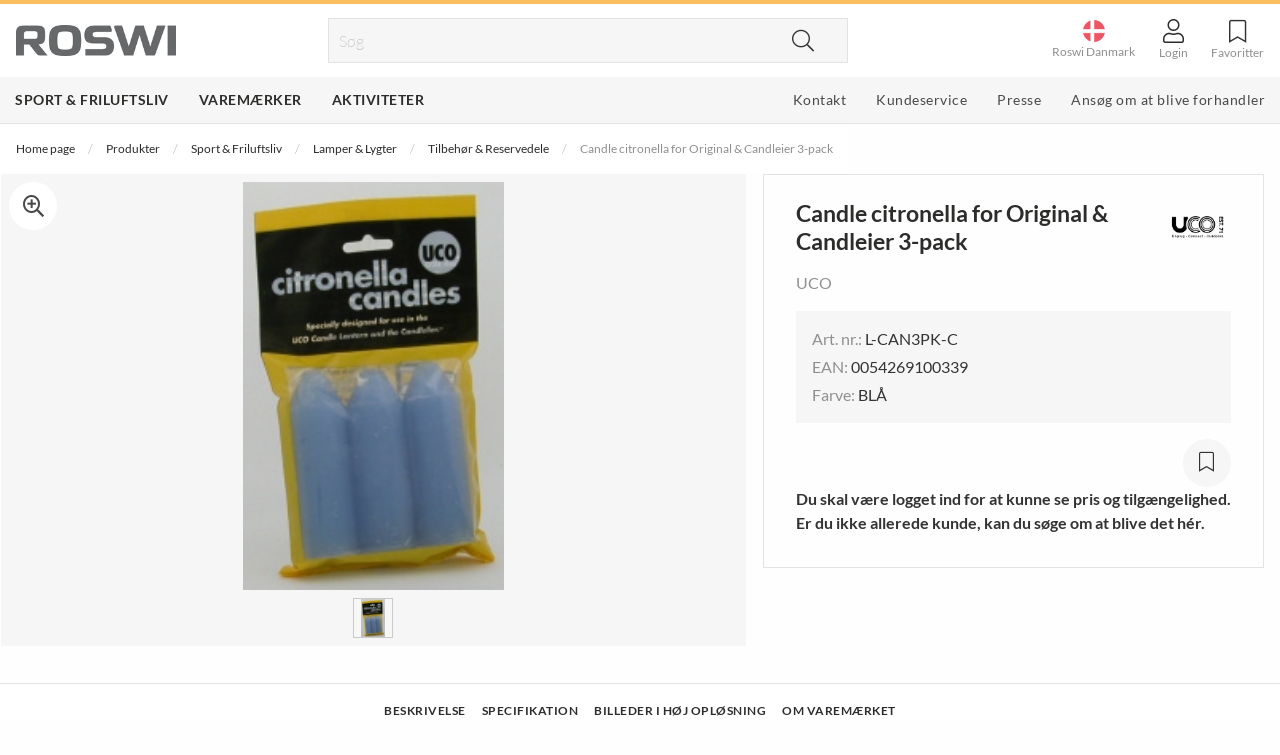

--- FILE ---
content_type: text/html; charset=utf-8
request_url: https://www.roswi.dk/produkter/sport-friluftsliv/lamper-lanterner/tilbeho-reservedeler/candle-citronella-for-original-candleier-3-pack-l-can3pk-c
body_size: 15975
content:
<!DOCTYPE html>
<html>
<head>
    
<meta charset="utf-8" />
<meta name="viewport" content="width=device-width, initial-scale=1.0" />
<title>Candle citronella for Original - Roswi</title>
<link href="/ui/css/site.min.css?v=FC20D8CC05CE6A65704F45F78ED94F5E435D7D7ABAD6E41E2D46ED58C5C31A52" rel="stylesheet" type="text/css" />
    <link rel="apple-touch-icon" href="/storage/CA57FE5FDDC5BFFE3DC2E677F096DD060A168196B3651F7D90F53029F1B634F4/5e7858c007834158a8d9fbf357171775/32-32-1-png.Png/media/a70750b449d043ec875b111e253907af/favicon.png" type="" />
    <link rel="icon" href="/storage/CA57FE5FDDC5BFFE3DC2E677F096DD060A168196B3651F7D90F53029F1B634F4/5e7858c007834158a8d9fbf357171775/32-32-1-png.Png/media/a70750b449d043ec875b111e253907af/favicon.png" type="image/png" />
    <link rel="icon" href="/storage/CA57FE5FDDC5BFFE3DC2E677F096DD060A168196B3651F7D90F53029F1B634F4/5e7858c007834158a8d9fbf357171775/32-32-1-png.Png/media/a70750b449d043ec875b111e253907af/favicon.png" type="image/png" />
    <link rel="icon" href="/storage/CA57FE5FDDC5BFFE3DC2E677F096DD060A168196B3651F7D90F53029F1B634F4/5e7858c007834158a8d9fbf357171775/32-32-1-png.Png/media/a70750b449d043ec875b111e253907af/favicon.png" type="image/png" />
    <link rel="icon" href="/storage/FD2B247CF3660B56F9113A262C6EACD359FF90BA64EC76A08C2697D67D5F9074/5e7858c007834158a8d9fbf357171775/16-16-1-png.Png/media/a70750b449d043ec875b111e253907af/favicon.png" type="image/png" />
    <link rel="shortcut icon" href="/storage/A9866F6FC7217694B06E45E66C23087CEA164DD2727104DF325E805EE340D042/5e7858c007834158a8d9fbf357171775/16-16-1-png.Icon/media/a70750b449d043ec875b111e253907af/favicon.ico" type="" />

    <link rel="canonical" href="https://www.roswi.dk/produkter/sport-friluftsliv/lamper-lanterner/tilbeho-reservedeler/candle-citronella-for-original-candleier-3-pack-l-can3pk-c" />

    <meta name="robots" content="index,follow" />
<meta name="generator" content="Litium" />
<meta property="og:title" content="Candle citronella for Original" />
<meta property="og:type" content="website" />
    <meta property="og:image:secure_url" content="https://www.roswi.dk/storage/A4E43CEA4B46A007325C1B0401D1D8A6DEE1EADC11F013D281B29FED080C33D7/bd3b8d8e85cf4608ab06331ab10f9d2d/JPEG/media/6d6c188f23ef4769b7045ae22d783116/L-CAN3PK-C-0.JPEG" />
    <meta property="og:image:secure_url" content="https://www.roswi.dk/storage/5FDEEA51832CEF73BC61B5F4D8B12B2B5286C9677F2F668892361EEE6A76CACC/316fb755d9974967a6032a85bd19fe68/jpg/media/17f9ce884ecc424d93622372b474a048/Roswi-Logo-2014.jpg" />
<meta property="og:url" content="https://www.roswi.dk/produkter/sport-friluftsliv/lamper-lanterner/tilbeho-reservedeler/candle-citronella-for-original-candleier-3-pack-l-can3pk-c" />
<meta property="og:description" content="" />
<meta property="og:locale" content="da_DK" />
<meta property="og:site_name" content="- Roswi" />

<!-- Google Tag Manager --><script>(function(w,d,s,l,i){w[l]=w[l]||[];w[l].push({'gtm.start':new Date().getTime(),event:'gtm.js'});var f=d.getElementsByTagName(s)[0],j=d.createElement(s),dl=l!='dataLayer'?'&l='+l:'';j.async=true;j.src='https://www.googletagmanager.com/gtm.js?id='+i+dl;f.parentNode.insertBefore(j,f);})(window,document,'script','dataLayer','GTM-MJ7P76C');</script><!-- End Google Tag Manager -->


    
    <script type="text/javascript">
    window.localStorage.setItem('requestVerificationToken', 'sqoEfXdBBOI9goTu7Zs_uDOG8r4pGePZxZM7oCMjeYxwU9-G3fCLW8YuM-uldsGTuR0fjXxavivLyRwe6F09FLAxZApy6Oja5h-ha3VVt8k1:7DArRms5DCETTwVJ_1JiMbHl0G_7f2K7R5-Zwbk-TcPbK9EN_X2ikbSo3UAXvdvzOitoQ_94M2p-td9w-aJeZH7_5VhMADc6wa8Zmke34-k1');
    window.__litium = window.__litium || {};
    window.__litium.requestContext = {"channelSystemId":"f7d6ff02-afe8-4af8-aa5f-57771a912502","currentPageSystemId":"a81e8140-b749-4b06-b532-d0e0f4789624","productCategorySystemId":"e2726962-18ad-428e-89a8-7d78dd1bf667"};
    window.__litium.preloadState = window.__litium.preloadState || {};
    window.__litium.preloadState.cart = {"checkoutUrl":"/checkout","orderTotal":"0,00 dk","quantity":"0","orderRows":[],"discount":"0,00 dk","deliveryCost":"0,00 dk","paymentCost":0.0,"formattedPaymentCost":"0,00 dk","formattedPaymentCostLimit":"0,00 dk","grandTotal":"0,00 dk","gtmGrandTotal":"0.00","vat":"0,00 dk","currency":"DKK","systemId":"00000000-0000-0000-0000-000000000000"};
    window.__litium.preloadState.navigation = {"contentLinks":[{"name":"Sport \u0026 Friluftsliv","url":"/produkter/sport-friluftsliv","mainMenuLinkColor":"","disabled":false,"isSelected":false,"openNewTab":false,"alternativeMenuObject":false,"links":[{"name":"Telte \u0026 Sovegrej","url":"/produkter/sport-friluftsliv/camp-sove","disabled":false,"isSelected":false,"openNewTab":false,"alternativeMenuObject":false,"links":[{"name":"Telte","url":"/produkter/sport-friluftsliv/camp-sove/telte","disabled":false,"isSelected":false,"openNewTab":false,"alternativeMenuObject":false,"links":[],"isFirst":false},{"name":"Hængekøjer","url":"/produkter/sport-friluftsliv/camp-sove/haengekojer","disabled":false,"isSelected":false,"openNewTab":false,"alternativeMenuObject":false,"links":[],"isFirst":false},{"name":"Presenninger og Vindbeskyttelse","url":"/produkter/sport-friluftsliv/camp-sove/tarpar","disabled":false,"isSelected":false,"openNewTab":false,"alternativeMenuObject":false,"links":[],"isFirst":false},{"name":"Soveposer","url":"/produkter/sport-friluftsliv/camp-sove/soveposer","disabled":false,"isSelected":false,"openNewTab":false,"alternativeMenuObject":false,"links":[],"isFirst":false},{"attributes":{"cssValue":"navbar__link--show-more"},"name":"Vis mere \u003ci class=\u0027fas fa-chevron-right\u0027\u003e\u003c/i\u003e","url":"/produkter/sport-friluftsliv/camp-sove","disabled":false,"isSelected":false,"openNewTab":false,"alternativeMenuObject":false,"links":[],"isFirst":false}],"isFirst":false},{"name":"Friluftskøkken \u0026 Madlavning","url":"/produkter/sport-friluftsliv/friluftskokken-madlavning","disabled":false,"isSelected":false,"openNewTab":false,"alternativeMenuObject":false,"links":[{"name":"Stormkøkkener","url":"/produkter/sport-friluftsliv/friluftskokken-madlavning/udendors-kokkener","disabled":false,"isSelected":false,"openNewTab":false,"alternativeMenuObject":false,"links":[],"isFirst":false},{"name":"Grill","url":"/produkter/sport-friluftsliv/friluftskokken-madlavning/grill","disabled":false,"isSelected":false,"openNewTab":false,"alternativeMenuObject":false,"links":[],"isFirst":false},{"name":"Tændstål \u0026 Tændere","url":"/produkter/sport-friluftsliv/friluftskokken-madlavning/tandstal-tandare","disabled":false,"isSelected":false,"openNewTab":false,"alternativeMenuObject":false,"links":[],"isFirst":false},{"name":"Madbeholdere \u0026 Stegepander","url":"/produkter/sport-friluftsliv/friluftskokken-madlavning/madbeholdere-stegepander","disabled":false,"isSelected":false,"openNewTab":false,"alternativeMenuObject":false,"links":[],"isFirst":false},{"attributes":{"cssValue":"navbar__link--show-more"},"name":"Vis mere \u003ci class=\u0027fas fa-chevron-right\u0027\u003e\u003c/i\u003e","url":"/produkter/sport-friluftsliv/friluftskokken-madlavning","disabled":false,"isSelected":false,"openNewTab":false,"alternativeMenuObject":false,"links":[],"isFirst":false}],"isFirst":false},{"name":"Solpaneler \u0026 Powerbanks","url":"/produkter/sport-friluftsliv/solpanel-powerbanks","disabled":false,"isSelected":false,"openNewTab":false,"alternativeMenuObject":false,"links":[{"name":"Solcelleopladere","url":"/produkter/sport-friluftsliv/solpanel-powerbanks/solcelleoplader","disabled":false,"isSelected":false,"openNewTab":false,"alternativeMenuObject":false,"links":[],"isFirst":false},{"name":"Powerbanks \u0026 Upladere","url":"/produkter/sport-friluftsliv/solpanel-powerbanks/powerbanks-upladere","disabled":false,"isSelected":false,"openNewTab":false,"alternativeMenuObject":false,"links":[],"isFirst":false},{"name":"Batterier","url":"/produkter/sport-friluftsliv/solpanel-powerbanks/batterier","disabled":false,"isSelected":false,"openNewTab":false,"alternativeMenuObject":false,"links":[],"isFirst":false},{"name":"Tilbehør \u0026 Reservedele","url":"/produkter/sport-friluftsliv/solpanel-powerbanks/tillbehor-reservdelar","disabled":false,"isSelected":false,"openNewTab":false,"alternativeMenuObject":false,"links":[],"isFirst":false}],"isFirst":false},{"name":"Flasker \u0026 Væskesystem","url":"/produkter/sport-friluftsliv/flasker-vaeskesystem","disabled":false,"isSelected":false,"openNewTab":false,"alternativeMenuObject":false,"links":[{"name":"Vandflasker","url":"/produkter/sport-friluftsliv/flasker-vaeskesystem/vandflasker","disabled":false,"isSelected":false,"openNewTab":false,"alternativeMenuObject":false,"links":[],"isFirst":false},{"name":"Væskesystemer","url":"/produkter/sport-friluftsliv/flasker-vaeskesystem/vaeskeblaere","disabled":false,"isSelected":false,"openNewTab":false,"alternativeMenuObject":false,"links":[],"isFirst":false},{"name":"Vandbeholdere","url":"/produkter/sport-friluftsliv/flasker-vaeskesystem/vandreservoirer","disabled":false,"isSelected":false,"openNewTab":false,"alternativeMenuObject":false,"links":[],"isFirst":false},{"name":"Krus og Kopper","url":"/produkter/sport-friluftsliv/flasker-vaeskesystem/krus-og-kopper","disabled":false,"isSelected":false,"openNewTab":false,"alternativeMenuObject":false,"links":[],"isFirst":false},{"attributes":{"cssValue":"navbar__link--show-more"},"name":"Vis mere \u003ci class=\u0027fas fa-chevron-right\u0027\u003e\u003c/i\u003e","url":"/produkter/sport-friluftsliv/flasker-vaeskesystem","disabled":false,"isSelected":false,"openNewTab":false,"alternativeMenuObject":false,"links":[],"isFirst":false}],"isFirst":false},{"name":"Knive","url":"/produkter/sport-friluftsliv/knive","disabled":false,"isSelected":false,"openNewTab":false,"alternativeMenuObject":false,"links":[{"name":"Lommeknive","url":"/produkter/sport-friluftsliv/knive/lommeknive","disabled":false,"isSelected":false,"openNewTab":false,"alternativeMenuObject":false,"links":[],"isFirst":false},{"name":"Fastbladsknive","url":"/produkter/sport-friluftsliv/knive/knive-med-fast-blad","disabled":false,"isSelected":false,"openNewTab":false,"alternativeMenuObject":false,"links":[],"isFirst":false},{"name":"Knivsliber \u0026 Slibesten","url":"/produkter/sport-friluftsliv/knive/knivsliberslibesten","disabled":false,"isSelected":false,"openNewTab":false,"alternativeMenuObject":false,"links":[],"isFirst":false},{"name":"Holder til lommeknive og nøgler","url":"/produkter/sport-friluftsliv/knive/holder-til-lommeknive-og-nogler","disabled":false,"isSelected":false,"openNewTab":false,"alternativeMenuObject":false,"links":[],"isFirst":false},{"attributes":{"cssValue":"navbar__link--show-more"},"name":"Vis mere \u003ci class=\u0027fas fa-chevron-right\u0027\u003e\u003c/i\u003e","url":"/produkter/sport-friluftsliv/knive","disabled":false,"isSelected":false,"openNewTab":false,"alternativeMenuObject":false,"links":[],"isFirst":false}],"isFirst":false},{"name":"Værktøj \u0026 Redskaber","url":"/produkter/sport-friluftsliv/vaerktoj-redskaber","disabled":false,"isSelected":false,"openNewTab":false,"alternativeMenuObject":false,"links":[{"name":"multiværktøj","url":"/produkter/sport-friluftsliv/vaerktoj-redskaber/multivaerktoj","disabled":false,"isSelected":false,"openNewTab":false,"alternativeMenuObject":false,"links":[],"isFirst":false},{"url":"/produkter/sport-friluftsliv/vaerktoj-redskaber/nogleholdere","disabled":false,"isSelected":false,"openNewTab":false,"alternativeMenuObject":false,"links":[],"isFirst":false},{"name":"haveredskaber","url":"/produkter/sport-friluftsliv/vaerktoj-redskaber/haveredskaber","disabled":false,"isSelected":false,"openNewTab":false,"alternativeMenuObject":false,"links":[],"isFirst":false},{"name":"Orden og Overblik","url":"/produkter/sport-friluftsliv/vaerktoj-redskaber/orden-og-overblik","disabled":false,"isSelected":false,"openNewTab":false,"alternativeMenuObject":false,"links":[],"isFirst":false},{"attributes":{"cssValue":"navbar__link--show-more"},"name":"Vis mere \u003ci class=\u0027fas fa-chevron-right\u0027\u003e\u003c/i\u003e","url":"/produkter/sport-friluftsliv/vaerktoj-redskaber","disabled":false,"isSelected":false,"openNewTab":false,"alternativeMenuObject":false,"links":[],"isFirst":false}],"isFirst":false},{"name":"Lamper \u0026 Lygter","url":"/produkter/sport-friluftsliv/lamper-lanterner","disabled":false,"isSelected":false,"openNewTab":false,"alternativeMenuObject":false,"links":[{"name":"Lygter","url":"/produkter/sport-friluftsliv/lamper-lanterner/lanterner","disabled":false,"isSelected":false,"openNewTab":false,"alternativeMenuObject":false,"links":[],"isFirst":false},{"name":"Pandelamper","url":"/produkter/sport-friluftsliv/lamper-lanterner/pandelamper","disabled":false,"isSelected":false,"openNewTab":false,"alternativeMenuObject":false,"links":[],"isFirst":false},{"name":"Lommelamper","url":"/produkter/sport-friluftsliv/lamper-lanterner/lommelampe","disabled":false,"isSelected":false,"openNewTab":false,"alternativeMenuObject":false,"links":[],"isFirst":false},{"name":"Øvrige lyskilder","url":"/produkter/sport-friluftsliv/lamper-lanterner/andre-lyskilder","disabled":false,"isSelected":false,"openNewTab":false,"alternativeMenuObject":false,"links":[],"isFirst":false},{"attributes":{"cssValue":"navbar__link--show-more"},"name":"Vis mere \u003ci class=\u0027fas fa-chevron-right\u0027\u003e\u003c/i\u003e","url":"/produkter/sport-friluftsliv/lamper-lanterner","disabled":false,"isSelected":false,"openNewTab":false,"alternativeMenuObject":false,"links":[],"isFirst":false}],"isFirst":false},{"name":"Rejsetilbehør","url":"/produkter/sport-friluftsliv/rejsetilbehor","disabled":false,"isSelected":false,"openNewTab":false,"alternativeMenuObject":false,"links":[{"name":"Rejsetæppe \u0026 Rejsepuder","url":"/produkter/sport-friluftsliv/rejsetilbehor/rejsetaeppe-rejsepuder","disabled":false,"isSelected":false,"openNewTab":false,"alternativeMenuObject":false,"links":[],"isFirst":false},{"name":"Sovemasker","url":"/produkter/sport-friluftsliv/rejsetilbehor/sovmasker-munskydd","disabled":false,"isSelected":false,"openNewTab":false,"alternativeMenuObject":false,"links":[],"isFirst":false},{"name":"Rejsestrømper \u0026 Sko","url":"/produkter/sport-friluftsliv/rejsetilbehor/rejsesokkersko","disabled":false,"isSelected":false,"openNewTab":false,"alternativeMenuObject":false,"links":[],"isFirst":false}],"isFirst":false},{"name":"Strømper \u0026 Sokker","url":"/produkter/sport-friluftsliv/stromper-sokker","disabled":false,"isSelected":false,"openNewTab":false,"alternativeMenuObject":false,"links":[{"name":"Hverdagsstrømper","url":"/produkter/sport-friluftsliv/stromper-sokker/hverdagsokker","disabled":false,"isSelected":false,"openNewTab":false,"alternativeMenuObject":false,"links":[],"isFirst":false},{"name":"Vandrestrømper","url":"/produkter/sport-friluftsliv/stromper-sokker/vandresokker","disabled":false,"isSelected":false,"openNewTab":false,"alternativeMenuObject":false,"links":[],"isFirst":false},{"name":"Løbestrømper","url":"/produkter/sport-friluftsliv/stromper-sokker/lobesokker-lobestromper","disabled":false,"isSelected":false,"openNewTab":false,"alternativeMenuObject":false,"links":[],"isFirst":false},{"name":"Træningsstrømper","url":"/produkter/sport-friluftsliv/stromper-sokker/sportsstromper-sportssocker","disabled":false,"isSelected":false,"openNewTab":false,"alternativeMenuObject":false,"links":[],"isFirst":false},{"attributes":{"cssValue":"navbar__link--show-more"},"name":"Vis mere \u003ci class=\u0027fas fa-chevron-right\u0027\u003e\u003c/i\u003e","url":"/produkter/sport-friluftsliv/stromper-sokker","disabled":false,"isSelected":false,"openNewTab":false,"alternativeMenuObject":false,"links":[],"isFirst":false}],"isFirst":false},{"name":"Sko \u0026 Støvler","url":"/produkter/sport-friluftsliv/sko-stovler","disabled":false,"isSelected":false,"openNewTab":false,"alternativeMenuObject":false,"links":[{"name":"Approachskor","url":"/produkter/sport-friluftsliv/sko-stovler/approachskor","disabled":false,"isSelected":false,"openNewTab":false,"alternativeMenuObject":false,"links":[],"isFirst":false},{"name":"Fritidssko","url":"/produkter/sport-friluftsliv/sko-stovler/fritidsko","disabled":false,"isSelected":false,"openNewTab":false,"alternativeMenuObject":false,"links":[],"isFirst":false},{"name":"Klatresko","url":"/produkter/sport-friluftsliv/sko-stovler/klatresko","disabled":false,"isSelected":false,"openNewTab":false,"alternativeMenuObject":false,"links":[],"isFirst":false},{"name":"Vandresko \u0026 Vandrestøvler","url":"/produkter/sport-friluftsliv/sko-stovler/vandresko-vandrestovler","disabled":false,"isSelected":false,"openNewTab":false,"alternativeMenuObject":false,"links":[],"isFirst":false},{"attributes":{"cssValue":"navbar__link--show-more"},"name":"Vis mere \u003ci class=\u0027fas fa-chevron-right\u0027\u003e\u003c/i\u003e","url":"/produkter/sport-friluftsliv/sko-stovler","disabled":false,"isSelected":false,"openNewTab":false,"alternativeMenuObject":false,"links":[],"isFirst":false}],"isFirst":false},{"name":"Skistøvler","url":"/produkter/sport-friluftsliv/skistøvler","disabled":false,"isSelected":false,"openNewTab":false,"alternativeMenuObject":false,"links":[{"name":"Topture","url":"/produkter/sport-friluftsliv/skistøvler/alpine-toptursstovler","disabled":false,"isSelected":false,"openNewTab":false,"alternativeMenuObject":false,"links":[],"isFirst":false},{"name":"Telemark","url":"/produkter/sport-friluftsliv/skistøvler/telemark-boots","disabled":false,"isSelected":false,"openNewTab":false,"alternativeMenuObject":false,"links":[],"isFirst":false}],"isFirst":false},{"name":"Butiksmateriale","url":"/produkter/sport-friluftsliv/butiksmateriale","disabled":false,"isSelected":false,"openNewTab":false,"alternativeMenuObject":false,"links":[{"name":"POP \u0026 Butiksmateriale","url":"/produkter/sport-friluftsliv/butiksmateriale/popbutiksmateriale","disabled":false,"isSelected":false,"openNewTab":false,"alternativeMenuObject":false,"links":[],"isFirst":false}],"isFirst":false}],"isFirst":true},{"name":"Varemærker ","url":"/varemaerker","mainMenuLinkColor":"","disabled":false,"isSelected":false,"openNewTab":false,"alternativeMenuObject":false,"links":[{"url":"/varemaerker","disabled":false,"isSelected":false,"openNewTab":false,"alternativeMenuObject":false,"links":[{"name":"Big Agnes","url":"/varemaerker/big-agnes","disabled":false,"isSelected":false,"openNewTab":false,"alternativeMenuObject":false,"links":[],"isFirst":false},{"name":"Biolite","url":"/varemaerker/biolite","disabled":false,"isSelected":false,"openNewTab":false,"alternativeMenuObject":false,"links":[],"isFirst":false},{"name":"Cabeau","url":"/varemaerker/cabeau","disabled":false,"isSelected":false,"openNewTab":false,"alternativeMenuObject":false,"links":[],"isFirst":false},{"name":"Darn Tough","url":"/varemaerker/darn-tough","disabled":false,"isSelected":false,"openNewTab":false,"alternativeMenuObject":false,"links":[],"isFirst":false},{"name":"ECOlunchbox","url":"/varemaerker/ecolunchbox","disabled":false,"isSelected":false,"openNewTab":false,"alternativeMenuObject":false,"links":[],"isFirst":false},{"name":"ENO","url":"/varemaerker/eno","disabled":false,"isSelected":false,"openNewTab":false,"alternativeMenuObject":false,"links":[],"isFirst":false},{"name":"HydraPak","url":"/varemaerker/hydrapak","disabled":false,"isSelected":false,"openNewTab":false,"alternativeMenuObject":false,"links":[],"isFirst":false},{"name":"Kupilka","url":"/varemaerker/kupilka","disabled":false,"isSelected":false,"openNewTab":false,"alternativeMenuObject":false,"links":[],"isFirst":false},{"name":"Maglite","url":"/varemaerker/maglite","disabled":false,"isSelected":false,"openNewTab":false,"alternativeMenuObject":false,"links":[],"isFirst":false},{"name":"SCARPA","url":"/varemaerker/scarpa","disabled":false,"isSelected":false,"openNewTab":false,"alternativeMenuObject":false,"links":[],"isFirst":false},{"name":"UCO","url":"/varemaerker/uco","disabled":false,"isSelected":false,"openNewTab":false,"alternativeMenuObject":false,"links":[],"isFirst":false},{"name":"Victorinox","url":"/varemaerker/Victorinox","disabled":false,"isSelected":false,"openNewTab":false,"alternativeMenuObject":false,"links":[],"isFirst":false}],"isFirst":false},{"url":"/varemaerker","disabled":false,"isSelected":false,"openNewTab":false,"alternativeMenuObject":false,"links":[{"name":"Chef\u0027sChoice","url":"/varemaerker/chef-schoice","disabled":false,"isSelected":false,"openNewTab":false,"alternativeMenuObject":false,"links":[],"isFirst":false},{"name":"MOHA!","url":"/varemaerker/moha","disabled":false,"isSelected":false,"openNewTab":false,"alternativeMenuObject":false,"links":[],"isFirst":false},{"name":"Victorinox","url":"/varemaerker/Victorinox","disabled":false,"isSelected":false,"openNewTab":false,"alternativeMenuObject":false,"links":[],"isFirst":false}],"isFirst":false}],"isFirst":true},{"name":"Aktiviteter","url":"/aktiviteter-2","mainMenuLinkColor":"","disabled":false,"isSelected":false,"openNewTab":false,"alternativeMenuObject":false,"links":[{"name":"Jagt","url":"/aktiviteter-2/jagt","disabled":false,"isSelected":false,"openNewTab":false,"alternativeMenuObject":false,"links":[],"isFirst":false},{"name":"Vandreture","url":"/aktiviteter-2/vandreture","disabled":false,"isSelected":false,"openNewTab":false,"alternativeMenuObject":false,"links":[],"isFirst":false}],"isFirst":true},{"name":"Kontakt","url":"/kontakt","mainMenuLinkColor":"","disabled":false,"isSelected":false,"openNewTab":false,"alternativeMenuObject":true,"links":[],"isFirst":true},{"name":"Kundeservice","url":"/kundeservice","mainMenuLinkColor":"","disabled":false,"isSelected":false,"openNewTab":false,"alternativeMenuObject":true,"links":[{"name":"Handle","url":"/kundeservice/handle","disabled":false,"isSelected":false,"openNewTab":false,"alternativeMenuObject":false,"links":[],"isFirst":false},{"name":"Retur og Reklamation","url":"/kundeservice/retur-og-reklamation","disabled":false,"isSelected":false,"openNewTab":false,"alternativeMenuObject":false,"links":[],"isFirst":false},{"name":"Ordrer","url":"/kundeservice/ordrer","disabled":false,"isSelected":false,"openNewTab":false,"alternativeMenuObject":false,"links":[],"isFirst":false},{"name":"Kontakt","url":"/kundeservice/kontakt","disabled":false,"isSelected":false,"openNewTab":false,"alternativeMenuObject":false,"links":[],"isFirst":false},{"name":"Logomærkning","url":"/kundeservice/logomaerkning","disabled":false,"isSelected":false,"openNewTab":false,"alternativeMenuObject":false,"links":[],"isFirst":false}],"isFirst":true},{"name":"Presse","url":"/presse-medier","mainMenuLinkColor":"","disabled":false,"isSelected":false,"openNewTab":false,"alternativeMenuObject":true,"links":[],"isFirst":true},{"name":"Ansøg om at blive forhandler","url":"/bli-forhandlere","mainMenuLinkColor":"","disabled":false,"isSelected":false,"openNewTab":false,"alternativeMenuObject":true,"links":[],"isFirst":true}]};
    window.__litium.constants = {
        role: {
            approver: "Ordergodkannare",
            buyer: "Orderlaggare",
        },
        countries: [{"text":"Denmark","value":"DK","selected":false}],
        checkoutMode: {
            privateCustomers: 2,
            companyCustomers: 4,
            both: 1
        }
    };
    window.__litium.quickSearchUrl = "/search-result";
    window.__litium.translation = {"checkout.customerinfo.showAlternativeAddress":"Alternativ leveringsadresse","general.search":"Søg","checkout.paymentcost.shopfor":"Køb for mindst","validation.required":"Påkrævet","checkout.customerinfo.reference":"Reference","mypage.address.country":"Land","checkout.deliveryinfo":"Leveringsinformation","mypage.address.title":"Adresser","mypage.address.address":"Adresse","navbar.back":"Tilbage","apply.billingcredentials":"Faktureringsoplysninger","checkout.customerinfo.companyname":"Virksomhedsnavn","tooltip.addedtocart":"Produktet er lagt i indkøbskurven","apply.contactmessage":"Meddelelse","minicart.numberofproduct":"produkter","stock.orderitem":"Bestillingsvare","mypage.order.title":"Ordrer","alternativevariant.purchase":"Køb","product.notavailable":"Ikke tilgængelig","checkout.customerinfo.businesscustomer":"Virksomhedskunde?","mypage.address.phonenumber":"Telefon","checkout.emaillabel":"Fakturan skickas till e-post","minicart.emptyheading":"Din indkøbskurv er tom","apply.zipcode":"Postnummer","megamenu.showmorelink":"Vis mere","checkout.invoiceaddress":"Faktura adresse","checkout.customerinfo.lastname":"Efternavn","product.replacementarticlelink":"Klik her for at se en erstatningsartikel","stock.unavailable":"Not available","subscribe.accept":"Accepter","variantlist.articlenumber":"Art. nr.","apply.adress":"Adresse (linje 1)","datepicker.date":"Dato","validation.checkrequired":"Venligst accepter vilkårene.","mypage.address.addtitle":"Tilføj","mypage.info.title":"Mine oplysninger","apply.adress2":"Adresse (linje 2)","mypage.address.add":"Tilføj","checkout.cart.compaignprice":"Kampagnepris","apply.businesscredentials":"Virksomhedsoplysninger","alternativevariant.ean":"EAN","validation.phone":"Telefon","alternativevariant.totalarticles":"Samlet antal artikler","mypage.address.edittitle":"Ændr","apply.deliveryadress":"Leveringsadresse","checkout.customerinfo.customerorderno":"Dit ordrenummer","checkout.customerinfo.title":"Kundeoplysninger","mypage.person.firstname":"Fornavn","navbar.title":"Menu","mypage.address.addresstype":"Adresstyp","checkout.customerinfo.address":"Leveringsadresse","mypage.person.subtitle":"Personer i virksomheden","checkout.order.vat":"Moms","checkout.delivery.message":"Meddelelse til leverandør","general.save":"Gem","checkout.payment.title":"Betalingsmetode","producttag.campaign":"Kampagne","checkout.customerinfo.companyaddress.placeholder":"Vælg en adresse","product.numvariants":"Findes i","mypage.person.email":"E-mail","checkout.campaigncode":"Kampagnekode","validation.invalidusername":"Brugernavnet er ikke gyldigt","checkout.placeorder":"Bekræft","checkout.customerinfo.personalnumbersecondpart":"","producttag.outlet":"Outlet","apply.submit":"Send","product.orderitem":"Bestillingsvare","apply.businessname":"Virksomhedsnavn","checkout.customerinfo.adressinfo":"Ordren sendes til følgende adresse:","mypage.person.title":"Personer","validation.personalnumber":"Personnummer","alternativevariant.notspecified":"Ikke angivet","minicart.total":"I alt","apply.phonenumber":"Telefonnummer","general.ok":"OK","search.yourfilter":"Dine filtre","product.color":"Farve","stock.outofstockwithoutquantity":"Midlertidigt udsolgt","tooltip.reordered":"Produkter er lagt i indkøbskurven.","checkout.customerinfo.city":"Land","checkout.cart.header.total":"I alt","checkout.title":"Kasse","product.packageinfo":"Denne vare kan kun købes i pakker med","checkout.customerinfo.zipcode":"Postnummer","checkout.terms.link":"vilkårene","alternativevariant.picklast":"Vælg seneste","validation.invalid.number":"Ukendt nummer","alternativevariant.excluding":"Ekskl. moms","checkout.order.paymentcost":"Gebyr","apply.contactperson":"Kontaktperson","general.select":"Vælg","apply.message":"Beskriv din virksomhed","filter.showmore":"Vis mere","general.remove":"Fjern","mypage.address.subtitle":"Adresser","facet.header.sortCriteria":"Sorter","mypage.person.phone":"Telefon","checkout.cart.total":"I alt","alternativevariant.pcs":"stk.","product.pricefrom":"Fra","datepicker.choosedeliverydate":"Ønsket leveringsdato","checkout.customerinfo.personalnumberfirstpart":"Personnummer","checkout.customerinfo.country.placeholder":"Vælg et land","checkout.order.message":"Meddelelse til kundeservice","checkout.terms.acceptTermsOfCondition":"Jeg har læst og accepterer","checkout.cart.header.quantity":"Antal","checkout.usecampaigncode":"Anvend","mypage.person.name":"Navn","minicart.checkout":"Kasse","checkout.customerinfo.att":"Att.","apply.organisationnumer":"CVR-nummer","tooltip.approvedorder":"Godkend ordre","apply.billingemail":"E-mailadresse til fakturaer","checkout.customerinfo.clicktologin":"Klik for at logge ind. ","mypage.person.role":"Rolle","checkout.customerinfo.country":"Land","general.cancel":"Afbryd","checkout.cart.title":"Indkøbskurv","product.stockquantitydescription":"På lager","checkout.login.to.placeorder":"Log ind for at afgive bestilling","mypage.person.add":"Tilføj","alternativevariant.choice":"Dit valg","checkout.cart.empty":"Din indkøbskurv er tom","mypage.person.role.buyer":"Ordreafgiver","mypage.person.edittitle":"Ændr","checkout.delivery.title":"Leveringsmetode","checkout.customerinfo.personalnumber":"Personnummer","recaptcha":"6Lem_OMZAAAAANU4ZrD5fY1bA7hzPIpQGBmsGMCs","checkout.cart.header.price":"Pris","mypage.address.city":"By","checkout.order.grandTotal":"I alt inkl. moms","checkout.customerinfo.privatecustomer":"Privatkunde","checkout.customerinfo.cellphone":"Telefon","checkout.customerinfo.existingcustomer":"Allerede kunde? ","checkout.order.total":"I alt","checkout.paymentcost.avoid":"Og undgå gebyret på","product.replacementarticle":"Dette produkt er udgået.","validation.unique":"Værdien er ikke unik","facet.header.categories":"Kategorier","alternativevariant.totalprice":"Samlet pris","checkout.terms.acceptterms":"Jeg har læst og accepterer","checkout.customerinfo.careof":"c/o","apply.copy":"Kopier","filter.showless":"Vis mindre","apply.website":"Hjemmeside","apply.sport":"Sport og fritid","checkout.order.title":"Din bestilling","checkout.customerinfo.signupandlogin":"Registrer dig, og log ind","checkout.sum":"Summering","checkout.order.deliverycost":"Leveringsomkostninger","alternativevariant.size":"Størrelse","alternativevariant.avaiability":"Tilgængelighed","alternativevariant.articleno":"Art. nr.","apply.email":"E-mailadresse","checkout.customerinfo.email":"E-mail","validation.emailinused":"Denne e-mail er allerede registreret, prøv med en anden.","minicart.heading":"Indkøbskurv","product.show":"Til produkt","mypage.login.title":"Indlogningsoplysninger","apply.other":"Øvrigt","wishlist.title":"Favoritter","mypage.address.postnumber":"Postnummer","checkout.order.discount":"Rabat","product.colors":"Farver","mypage.person.addtitle":"Tilføj","mypage.person.lastname":"Efternavn","facet.header.filter":"Filtrer","checkout.customerinfo.phonenumber":"Telefon","wishlist.empty":"Du har ingen gemte favoritter","validation.email":"E-mailen er ikke gyldig","checkout.customerinfo.firstname":"Fornavn","apply.city":"By","apply.intrestother":"Andet","apply.kitchen":"Køkken","mypage.person.role.approver":"Ordregodkender"};
</script>
    <script type="text/javascript">
    window.__litium = window.__litium || {};
    window.__litium.preloadState = window.__litium.preloadState || {};
    window.__litium.preloadState.wishlist = {"id":"00000000-0000-0000-0000-000000000000","name":"Default","type":"Default","quantity":0,"items":[]};
</script>
    <script src="https://www.google.com/recaptcha/api.js" async defer></script>
    <link rel="stylesheet" href="https://pro.fontawesome.com/releases/v5.8.1/css/all.css" integrity="sha384-Bx4pytHkyTDy3aJKjGkGoHPt3tvv6zlwwjc3iqN7ktaiEMLDPqLSZYts2OjKcBx1" crossorigin="anonymous">
</head>
<body>
    <!-- Google Tag Manager (noscript) --><noscript><iframe src="https://www.googletagmanager.com/ns.html?id=GTM-MJ7P76C" height="0" width="0" style="display:none;visibility:hidden"></iframe></noscript><!-- End Google Tag Manager (noscript) --><script>window.dataLayer = window.dataLayer || [];dataLayer.push({"event":"view_item","ecommerce":{"items":[{"item_id":"VG-L-CAN3PK-C","item_name":"Citronella candles for Original & Candlelier","currency":"DKK","index":0,"item_brand":"UCO","item_category":"Accessories","item_category2":"Lights & Lanterns","item_category3":"Sport & Outdoor","item_category4":"Products","item_variant":"L-CAN3PK-C","price":0.0,"quantity":1.0}]}});</script><script>window.dataLayer = window.dataLayer || [];dataLayer.push({"event":"gtm_ua_product_detail","ecommerce":{"currency_code":"DKK","detail":{"products":[{"id":"VG-L-CAN3PK-C","name":"Citronella candles for Original & Candlelier","category":"Products/Sport & Outdoor/Lights & Lanterns/Accessories","price":"0","position":0}]}}});</script>



    <header id="header" role="banner" class="header">
        <div class="header__top-section" id="header__top-section">
            <div class="row">
                <div class="header__row compact-header header__row--one-row column">
                    <div class="header__components header__components--first hide-for-large small-4">
                        <a id="mobile-navbar-button"></a>
                        <i class="far fa-search hide-for-large no-opacity" id="quick-search-icon"></i>
                    </div>
                    <a href="/" class="header__logo large-3 small-4">
                        <img src="/storage/F59269BF4BCE79FB117EFF4B2489883E21B67BC143EB75955221E02AB82EFB20/316fb755d9974967a6032a85bd19fe68/253-50-0-jpg.Jpeg/media/17f9ce884ecc424d93622372b474a048/Roswi-Logo-2014.jpeg" />
                    </a>
                    <div class="large-5 header__quick-search hide-for-small show-for-large" data-quicksearch></div>
                    <div class="header__components large-4 small-4">
                        
                        
<div class="shipping-picker-container">
    <div class="shipping-picker">
            <div class="shipping-picker__flag-container" style="background: url('/ui/images/Denmark.png')">
            </div>
        <span class="shipping-picker__country">Roswi Danmark</span>
    </div>
    <div class="shipping-options is-hidden">
        <a href="https://www.roswi.fi/">
                <div class="shipping-picker__flag-container" style="background: url('/ui/images/Finland.png')">
                </div>
            <span class="shipping-options__country">Roswi Finland</span>
        </a>
        <a href="https://www.roswi.fi/fi-se/">
                <div class="shipping-picker__flag-container" style="background: url('/ui/images/Finland.png')">
                </div>
            <span class="shipping-options__country">Roswi Finland (Svensk)</span>
        </a>
        <a href="https://www.roswi.no/">
                <div class="shipping-picker__flag-container" style="background: url('/ui/images/Norway.png')">
                </div>
            <span class="shipping-options__country">Roswi Norge</span>
        </a>
        <a href="https://www.roswi.se/">
                <div class="shipping-picker__flag-container" style="background: url('/ui/images/Sweden.png')">
                </div>
            <span class="shipping-options__country">Roswi Sverige</span>
        </a>
        <a href="https://www.roswi.com/">
                <div class="shipping-picker__flag-container" style="background: url('/ui/images/United-Kingdom.png')">
                </div>
            <span class="shipping-options__country">Roswi UK</span>
        </a>
    </div>
</div>
                        <div class="show-for-large hide-for-small">
                            

<div class="profile">
    <a href="/login?RedirectUrl=%2fprodukter%2fsport-friluftsliv%2flamper-lanterner%2ftilbeho-reservedeler%2fcandle-citronella-for-original-candleier-3-pack-l-can3pk-c" class="profile__link--block">
        <i class="fal fa-user"></i>
        <span class="profile__title">Login</span>
    </a>
</div>
                        </div>
                            <a href="/favoritter" class="">
                                <div id="miniFavourite" class="cart cart--mini"></div>
                            </a>
                                            </div>
                    <div class="header__break"></div>
                </div>
            </div>
        </div>
        <div class="large-5 header__quick-search hide-for-large no-height" id="quick-search-component" data-quicksearch></div>
    </header>
    <div class="navbar-wrapper">
        <div class="row navbar-wrapper__row">
            <nav role="navigation" class="navbar" id="navbar"
                 data-profile-url="/login?RedirectUrl=%2fprodukter%2fsport-friluftsliv%2flamper-lanterner%2ftilbeho-reservedeler%2fcandle-citronella-for-original-candleier-3-pack-l-can3pk-c"
                 data-profile-text="Login">
                
<div class="shipping-picker-container">
    <div class="shipping-picker">
            <div class="shipping-picker__flag-container" style="background: url('/ui/images/Denmark.png')">
            </div>
        <span class="shipping-picker__country">Roswi Danmark</span>
    </div>
    <div class="shipping-options is-hidden">
        <a href="https://www.roswi.fi/">
                <div class="shipping-picker__flag-container" style="background: url('/ui/images/Finland.png')">
                </div>
            <span class="shipping-options__country">Roswi Finland</span>
        </a>
        <a href="https://www.roswi.fi/fi-se/">
                <div class="shipping-picker__flag-container" style="background: url('/ui/images/Finland.png')">
                </div>
            <span class="shipping-options__country">Roswi Finland (Svensk)</span>
        </a>
        <a href="https://www.roswi.no/">
                <div class="shipping-picker__flag-container" style="background: url('/ui/images/Norway.png')">
                </div>
            <span class="shipping-options__country">Roswi Norge</span>
        </a>
        <a href="https://www.roswi.se/">
                <div class="shipping-picker__flag-container" style="background: url('/ui/images/Sweden.png')">
                </div>
            <span class="shipping-options__country">Roswi Sverige</span>
        </a>
        <a href="https://www.roswi.com/">
                <div class="shipping-picker__flag-container" style="background: url('/ui/images/United-Kingdom.png')">
                </div>
            <span class="shipping-options__country">Roswi UK</span>
        </a>
    </div>
</div>
            </nav>
        </div>
    </div>
    <nav class="breadcrumbs-container">
        <div class="row">
            <ul class="breadcrumbs">
                    <li class="breadcrumbs__item ">
                        <a class="breadcrumbs__link" href="/">Home page</a>
                    </li>
                    <li class="breadcrumbs__item ">
                        <a class="breadcrumbs__link" href="/produkter">Produkter</a>
                    </li>
                    <li class="breadcrumbs__item ">
                        <a class="breadcrumbs__link" href="/produkter/sport-friluftsliv">Sport &amp; Friluftsliv</a>
                    </li>
                    <li class="breadcrumbs__item ">
                        <a class="breadcrumbs__link" href="/produkter/sport-friluftsliv/lamper-lanterner">Lamper &amp; Lygter</a>
                    </li>
                    <li class="breadcrumbs__item ">
                        <a class="breadcrumbs__link" href="/produkter/sport-friluftsliv/lamper-lanterner/tilbeho-reservedeler">Tilbeh&#248;r &amp; Reservedele</a>
                    </li>
                    <li class="breadcrumbs__item ">
                        <a class="breadcrumbs__link" href="/produkter/sport-friluftsliv/lamper-lanterner/tilbeho-reservedeler/candle-citronella-for-original-candleier-3-pack-l-can3pk-c">Candle citronella for Original &amp; Candleier 3-pack</a>
                    </li>
            </ul>
        </div>
    </nav>
    <main class="main-content">
            <div class="product-page">
        <div class="row top-row" itemscope itemtype="http://schema.org/Product">
            <div class="small-12 large-7 columns product-detail__first-column">
                
                <div id="product-images" class="product-images-container">
        <img src="/storage/A4E43CEA4B46A007325C1B0401D1D8A6DEE1EADC11F013D281B29FED080C33D7/bd3b8d8e85cf4608ab06331ab10f9d2d/JPEG/media/6d6c188f23ef4769b7045ae22d783116/L-CAN3PK-C-0.JPEG" data-original="/storage/A4E43CEA4B46A007325C1B0401D1D8A6DEE1EADC11F013D281B29FED080C33D7/bd3b8d8e85cf4608ab06331ab10f9d2d/JPEG/media/6d6c188f23ef4769b7045ae22d783116/L-CAN3PK-C-0.JPEG" data-thumbnail="/storage/292EA8050FD5A804D98DA84384E3D2F10C25E3C63C8D9C400E20B220ACB368BB/bd3b8d8e85cf4608ab06331ab10f9d2d/51-80-0-JPEG.Jpeg/media/6d6c188f23ef4769b7045ae22d783116/L-CAN3PK-C-0.jpeg" hidden="hidden" />
</div>

            </div>
            <div class="small-12 large-5 columns product-detail__second-column">
                <div class="product-detail">
                    <hgroup class="product-detail__name-container">
                        <h1 class="product-detail__name" itemprop="name">Candle citronella for Original &amp; Candleier 3-pack</h1>
                            <div class="product-detail__image-container">
                                <img src="/storage/2538488839FE57E6E1845DB381463FB37149B42337B64B998FFD98F463440A25/cc6c3fd29e4b463aa1b01664d3b8b3e4/786-250-0-png.Png/media/afbad3a1d10d437d9b32fcf07bce6a49/UCO%20EST%20CONNECT_BLACK%20800X255_081442025.png" class="product-detail__brand-logo" />
                            </div>
                    </hgroup>
                        <h2 class="product-detail__brand" itemprop="brand">UCO</h2>
                                            <div class="product-detail__info-container">
                                <div class="product-detail__info-container--group">
                                    <p class="paragraph-m">Art. nr.: </p><span>L-CAN3PK-C</span>
                                </div>
                                                            <div class="product-detail__info-container--group">
                                    <p class="paragraph-m">EAN: </p><span>0054269100339</span>
                                </div>
                                                            <div class="product-detail__info-container--group">
                                    <p class="paragraph-m">Farve: </p><span>BL&#197;</span>
                                </div>
                        </div>
                                                                <div itemprop="offers" class="product-detail__price-container" itemscope itemtype="http://schema.org/Offer">
                            <link itemprop="url" href="/produkter/sport-friluftsliv/lamper-lanterner/tilbeho-reservedeler/candle-citronella-for-original-candleier-3-pack-l-can3pk-c" />

                            <div class="product-detail__price-info">
                            </div>
                            <div class="favourite-wrapper">
                                <div class="favourite-button" data-articleNumber="L-CAN3PK-C"></div>
                            </div>
                        </div>
                        <div class="product-detail__quantity-container product-detail__purchase-container" id="BuyProductContainer">
                                <div class="product__not-logged-in-container"><a>Du skal v&#230;re logget ind for at kunne se pris og tilg&#230;ngelighed. Er du ikke allerede kunde, kan du s&#248;ge om at blive det h&#233;r.</a></div>
                        </div>
                        <div class="product-detail__social-share">
                            
                        </div>
                </div>
            </div>
        </div>
        


<div class="product-content">
    <div class="product-content__menu-wrapper-row" id="product-content__menu-wrapper-row">
        <div id="product-content__menu-container">
            <div class="product-content__gradient"></div>
            <div class="product-content__menu-wrapper" id="product-page-menu">
                <div class="row">
                    <ul class="product-content__menu large-12">
                                                    <li class="product-content__menu-item"><a href="#product-info__container--description">Beskrivelse</a></li>
                                                    <li class="product-content__menu-item"><a href="#product-info__container--specification">Specifikation</a></li>
                                                                                <li class="product-content__menu-item"><a href="#product-info__container--images">Billeder i h&#248;j opl&#248;sning</a></li>
                                                                            <li class="product-content__menu-item"><a href="#product-info__container--brand">Om varem&#230;rket</a></li>
                                            </ul>
                </div>
            </div>
        </div>
    </div>
    <div class="product-content__container" id="product-content-container">
        <div class="row">
                            <section class="product-content__container--group" id="product-info__container--description">
                    <div class="row-slim">
                        <div class="product-content__container--wrapper large-12 columns">
                            <h4 class="product-content__container--section-title">Beskrivelse</h4>
                            <div class="product-content__container--description-body">
                                Candle citronella for Original and Candleier 3-pack
                            </div>
                        </div>
                    </div>
                </section>
                            <section class="product-content__container--group" id="product-info__container--specification">
                    <div class="row-slim">
                        <div class="product-content__container--wrapper large-12 columns">
                            <h4 class="product-content__container--section-title">Specifikation</h4>
                            <div class="product-content__container--section-table">
    <div class="product-content__container--table-group">
            <div class="product-content__container--table-title large-12 paragraph-m"><strong>Product measurements</strong></div>
        <div class="product-content__container--table-values-container">
                <div class="product-content__container--table-values-wrapper small-12">
                    <div class="product-content__container--table-value small-6 paragraph-m">Weight (g)</div>
                    <div class="product-content__container--table-value small-6 paragraph-m">
                            97
                    </div>
                </div>
        </div>
    </div>
                                    <div class="product-content__container--table-group">
            <div class="product-content__container--table-title large-12 paragraph-m"><strong>Store package</strong></div>
        <div class="product-content__container--table-values-container">
                <div class="product-content__container--table-values-wrapper small-12">
                    <div class="product-content__container--table-value small-6 paragraph-m">Quantity</div>
                    <div class="product-content__container--table-value small-6 paragraph-m">
                            100
                    </div>
                </div>
                <div class="product-content__container--table-values-wrapper small-12">
                    <div class="product-content__container--table-value small-6 paragraph-m">Height (mm)</div>
                    <div class="product-content__container--table-value small-6 paragraph-m">
                            124
                    </div>
                </div>
                <div class="product-content__container--table-values-wrapper small-12">
                    <div class="product-content__container--table-value small-6 paragraph-m">Length (mm)</div>
                    <div class="product-content__container--table-value small-6 paragraph-m">
                            90
                    </div>
                </div>
                <div class="product-content__container--table-values-wrapper small-12">
                    <div class="product-content__container--table-value small-6 paragraph-m">Width (mm)</div>
                    <div class="product-content__container--table-value small-6 paragraph-m">
                            29
                    </div>
                </div>
                <div class="product-content__container--table-values-wrapper small-12">
                    <div class="product-content__container--table-value small-6 paragraph-m">Weight (g)</div>
                    <div class="product-content__container--table-value small-6 paragraph-m">
                            163,5
                    </div>
                </div>
        </div>
    </div>
                                    <div class="product-content__container--table-group">
            <div class="product-content__container--table-title large-12 paragraph-m"><strong>Ordering package</strong></div>
        <div class="product-content__container--table-values-container">
                <div class="product-content__container--table-values-wrapper small-12">
                    <div class="product-content__container--table-value small-6 paragraph-m">Quantity</div>
                    <div class="product-content__container--table-value small-6 paragraph-m">
                            12
                    </div>
                </div>
        </div>
    </div>
                            </div>
                        </div>
                    </div>
                </section>
                                            <section class="product-content__container--group" id="product-info__container--images">
                        <div class="row-slim">
                            <div class="product-content__container--wrapper large-12 columns">
                                <h4 class="product-content__container--section-title">Billeder i h&#248;j opl&#248;sning</h4>
                                <div class="product-content__container--images-container">
                                        <div class="product-content__container--image-container small-3 large-2">
                                            <div class="product-content__container--image-wrapper">
                                                <a href="/storage/A4E43CEA4B46A007325C1B0401D1D8A6DEE1EADC11F013D281B29FED080C33D7/bd3b8d8e85cf4608ab06331ab10f9d2d/JPEG/media/6d6c188f23ef4769b7045ae22d783116/L-CAN3PK-C-0.JPEG" target="_blank"><img src="/storage/80B3DE9F7CFA73224193DA412428E08CC9CF39EDE93E10677C7FAE139ACE707D/bd3b8d8e85cf4608ab06331ab10f9d2d/64-100-0-JPEG.Jpeg/media/6d6c188f23ef4769b7045ae22d783116/L-CAN3PK-C-0.jpeg"></a>
                                            </div>
                                        </div>
                                </div>
                            </div>
                        </div>
                    </section>
                                        <section class="product-content__container--group" id="product-info__container--brand">
                    <div class="row-slim">
                        <div class="product-content__container--wrapper large-12 columns">
                            <h4 class="product-content__container--section-title">Om varem&#230;rket</h4>
                                <div class="small-12 brand-info">
        <div class="brand-info__container">
            <div class="brand-info__image">
                <img Id="BrandPageImage" src="/storage/414DC6AE28680D8F82AA7E385FD61DE5CAEF36B2D3127E1FF245A37660CCDAB1/cc6c3fd29e4b463aa1b01664d3b8b3e4/656-209-0-png.Png/media/afbad3a1d10d437d9b32fcf07bce6a49/UCO%20EST%20CONNECT_BLACK%20800X255_081442025.png" />
            </div>
            <div class="small-12 paragraph-m">
                <p>Produktet, der definerede varem&aelig;rket UCO, er Original Candle Lantern, som blev lanceret i 1983, og kort derefter var succesen en kendsgerning. I &aring;renes l&oslash;b er sortimentet blevet udviklet og udvidet og best&aring;r nu af en bred vifte af lygter, stearinlys med LED og andet smart campingtilbeh&oslash;r. UCO arbejder ogs&aring; ud fra et b&aelig;redygtigt perspektiv ved at bruge genbrugsmaterialer i sine produkter og gennem partnerskaber med forskellige organisationer.</p>

            </div>
            <a class="brand-info__link button-text-medium" href="/varemaerker/uco">
                L&#230;s mere
            </a>
        </div>
    </div>

                        </div>
                    </div>
                </section>
        </div>
    </div>
</div>


<div class="row related-products" id="product-info__container--accessories">
    <div class="small-12 related-products__container">
        <h4 class="product-detail__header-title related-products__title">Popul&#230;re produkter</h4>
        <ul class="related-products__row">
                <li class="related-products__card-columns large-3 product__container">

<div itemscope itemtype="http://schema.org/Product" class="product__wrapper">
    <div class="favourite-button" data-articleNumber="L-CAN3PK"></div>
    <figure class="product__figure show-for-large">
                <a href="/produkter/sport-friluftsliv/lamper-lanterner/tilbeho-reservedeler/candle-original-for-original-l-can3pk" itemprop="url" class="product__image-link">

<img class="product__image" itemprop="image" src="/storage/3B73BEC039572E8FBF2374F200B75559B7C3C558B4DE329ADBCB331177583202/dfa5e23cb0054a6eae40ee573aeaea97/JPEG/media/54d9219bd1c14ea08cda5c5ca292559a/L-CAN3PK-0.JPEG" />        </a>
        <div class="favourite-button" data-articleNumber="L-CAN3PK"></div>
    </figure>
    <article class="product__info">
        <div class="product__info-container">
            <figure class="product__figure hide-for-large">
                <a href="/produkter/sport-friluftsliv/lamper-lanterner/tilbeho-reservedeler/candle-original-for-original-l-can3pk" itemprop="url" class="product__image-link">
<img class="product__image" itemprop="image" src="/storage/3B73BEC039572E8FBF2374F200B75559B7C3C558B4DE329ADBCB331177583202/dfa5e23cb0054a6eae40ee573aeaea97/JPEG/media/54d9219bd1c14ea08cda5c5ca292559a/L-CAN3PK-0.JPEG" />                </a>
            </figure>
                        <div class="product__info-wrapper">
                <meta itemprop="description" />
                <a href="/produkter/sport-friluftsliv/lamper-lanterner/tilbeho-reservedeler/candle-original-for-original-l-can3pk" title="Candles for Original &amp; Candlelier 3-pack">
                        <h6 itemprop="name" class="product__name">Candles for Original &amp; Candlelier 3-pack</h6>
                                            <div itemprop="brand" class="product__brand">UCO</div>
                </a>
                <div class="product__price" itemprop="offers" itemscope itemtype="http://schema.org/Offer">
                                            <link itemprop="availability" href="http://schema.org/InStock" />
                    <link itemprop="url" href="/produkter/sport-friluftsliv/lamper-lanterner/tilbeho-reservedeler/candle-original-for-original-l-can3pk" />
                </div>
            </div>
        </div>
        
        <buy-button data-css-class="button buy-button product__buy-button" data-href="/produkter/sport-friluftsliv/lamper-lanterner/tilbeho-reservedeler/candle-original-for-original-l-can3pk" data-label="Til produkt"></buy-button>
        
    </article>
</div>
</li>
                <li class="related-products__card-columns large-3 product__container">

<div itemscope itemtype="http://schema.org/Product" class="product__wrapper">
    <div class="favourite-button" data-articleNumber="LM2A001C"></div>
    <figure class="product__figure show-for-large">
                <a href="/produkter/sport-friluftsliv/lamper-lanterner/tilbeho-reservedeler/paere-mini-maglite-aa-par-i-lm2a001c" itemprop="url" class="product__image-link">

<img class="product__image" itemprop="image" src="/storage/A3405E3C41AAA6F0B9A93F34D2822D1CFC6C62EC3FA750E811B20EA77738BEAB/26ad4d445bf74c1cb5d6482b0717897b/188-400-0-JPEG.Jpeg/media/a4f4b48c10d24ee6b7dab1c2f91dd88f/LM2A001C-0.jpeg" />        </a>
        <div class="favourite-button" data-articleNumber="LM2A001C"></div>
    </figure>
    <article class="product__info">
        <div class="product__info-container">
            <figure class="product__figure hide-for-large">
                <a href="/produkter/sport-friluftsliv/lamper-lanterner/tilbeho-reservedeler/paere-mini-maglite-aa-par-i-lm2a001c" itemprop="url" class="product__image-link">
<img class="product__image" itemprop="image" src="/storage/A3405E3C41AAA6F0B9A93F34D2822D1CFC6C62EC3FA750E811B20EA77738BEAB/26ad4d445bf74c1cb5d6482b0717897b/188-400-0-JPEG.Jpeg/media/a4f4b48c10d24ee6b7dab1c2f91dd88f/LM2A001C-0.jpeg" />                </a>
            </figure>
                        <div class="product__info-wrapper">
                <meta itemprop="description" />
                <a href="/produkter/sport-friluftsliv/lamper-lanterner/tilbeho-reservedeler/paere-mini-maglite-aa-par-i-lm2a001c" title="Lightbulb Mini 2xAA">
                        <h6 itemprop="name" class="product__name">Lightbulb Mini 2xAA</h6>
                                            <div itemprop="brand" class="product__brand">Maglite</div>
                </a>
                <div class="product__price" itemprop="offers" itemscope itemtype="http://schema.org/Offer">
                                            <link itemprop="availability" href="http://schema.org/InStock" />
                    <link itemprop="url" href="/produkter/sport-friluftsliv/lamper-lanterner/tilbeho-reservedeler/paere-mini-maglite-aa-par-i-lm2a001c" />
                </div>
            </div>
        </div>
        
        <buy-button data-css-class="button buy-button product__buy-button" data-href="/produkter/sport-friluftsliv/lamper-lanterner/tilbeho-reservedeler/paere-mini-maglite-aa-par-i-lm2a001c" data-label="Til produkt"></buy-button>
        
    </article>
</div>
</li>
                <li class="related-products__card-columns large-3 product__container">

<div itemscope itemtype="http://schema.org/Product" class="product__wrapper">
    <div class="favourite-button" data-articleNumber="L-CAN3PK-B"></div>
    <figure class="product__figure show-for-large">
                <a href="/produkter/sport-friluftsliv/lamper-lanterner/tilbeho-reservedeler/candle-beeswax-for-original-and-candelier-3-pack-l-can3pk-b" itemprop="url" class="product__image-link">

<img class="product__image" itemprop="image" src="/storage/AEF65153C18834E4F85159FD63F25C0756F47F5BA1394DDCADD87563E4F87CE6/18797d76e6ea4ed082ab3066c4d15d14/287-400-0-JPEG.Jpeg/media/a06ddc97de0548ec9728967149b9725e/L-CAN3PK-B-0.jpeg" />        </a>
        <div class="favourite-button" data-articleNumber="L-CAN3PK-B"></div>
    </figure>
    <article class="product__info">
        <div class="product__info-container">
            <figure class="product__figure hide-for-large">
                <a href="/produkter/sport-friluftsliv/lamper-lanterner/tilbeho-reservedeler/candle-beeswax-for-original-and-candelier-3-pack-l-can3pk-b" itemprop="url" class="product__image-link">
<img class="product__image" itemprop="image" src="/storage/AEF65153C18834E4F85159FD63F25C0756F47F5BA1394DDCADD87563E4F87CE6/18797d76e6ea4ed082ab3066c4d15d14/287-400-0-JPEG.Jpeg/media/a06ddc97de0548ec9728967149b9725e/L-CAN3PK-B-0.jpeg" />                </a>
            </figure>
                        <div class="product__info-wrapper">
                <meta itemprop="description" />
                <a href="/produkter/sport-friluftsliv/lamper-lanterner/tilbeho-reservedeler/candle-beeswax-for-original-and-candelier-3-pack-l-can3pk-b" title="Beeswax candles for Original &amp; Candlelier 3-pack">
                        <h6 itemprop="name" class="product__name">Beeswax candles for Original &amp; Candlelier 3-pack</h6>
                                            <div itemprop="brand" class="product__brand">UCO</div>
                </a>
                <div class="product__price" itemprop="offers" itemscope itemtype="http://schema.org/Offer">
                                            <link itemprop="availability" href="http://schema.org/InStock" />
                    <link itemprop="url" href="/produkter/sport-friluftsliv/lamper-lanterner/tilbeho-reservedeler/candle-beeswax-for-original-and-candelier-3-pack-l-can3pk-b" />
                </div>
            </div>
        </div>
        
        <buy-button data-css-class="button buy-button product__buy-button" data-href="/produkter/sport-friluftsliv/lamper-lanterner/tilbeho-reservedeler/candle-beeswax-for-original-and-candelier-3-pack-l-can3pk-b" data-label="Til produkt"></buy-button>
        
    </article>
</div>
</li>
                <li class="related-products__card-columns large-3 product__container">

<div itemscope itemtype="http://schema.org/Product" class="product__wrapper">
    <div class="favourite-button" data-articleNumber="LMXA301L"></div>
    <figure class="product__figure show-for-large">
                <a href="/varemaerke/maglite/glodepaerer-maglite/glodlampor-maglite-c-d/paere-magnum-star-ii-for-3-dc-cell-lmxa301l" itemprop="url" class="product__image-link">

<img class="product__image" itemprop="image" src="/storage/6304FCBBC64DB952D434E3BF9882BD851911DF1A581895DF4BC3AA71001F1A3C/819c4f3c2657407ab8ff46255567e857/209-400-0-JPEG.Jpeg/media/548530a9faaa4391a0874e06bace65fb/LMXA301L-0.jpeg" />        </a>
        <div class="favourite-button" data-articleNumber="LMXA301L"></div>
    </figure>
    <article class="product__info">
        <div class="product__info-container">
            <figure class="product__figure hide-for-large">
                <a href="/varemaerke/maglite/glodepaerer-maglite/glodlampor-maglite-c-d/paere-magnum-star-ii-for-3-dc-cell-lmxa301l" itemprop="url" class="product__image-link">
<img class="product__image" itemprop="image" src="/storage/6304FCBBC64DB952D434E3BF9882BD851911DF1A581895DF4BC3AA71001F1A3C/819c4f3c2657407ab8ff46255567e857/209-400-0-JPEG.Jpeg/media/548530a9faaa4391a0874e06bace65fb/LMXA301L-0.jpeg" />                </a>
            </figure>
                        <div class="product__info-wrapper">
                <meta itemprop="description" />
                <a href="/varemaerke/maglite/glodepaerer-maglite/glodlampor-maglite-c-d/paere-magnum-star-ii-for-3-dc-cell-lmxa301l" title="Lightbulb Magnum Star II 3 C/D cell">
                        <h6 itemprop="name" class="product__name">Lightbulb Magnum Star II 3 C/D cell</h6>
                                            <div itemprop="brand" class="product__brand">Maglite</div>
                </a>
                <div class="product__price" itemprop="offers" itemscope itemtype="http://schema.org/Offer">
                                            <link itemprop="availability" href="http://schema.org/OutOfStock" />
                    <link itemprop="url" href="/varemaerke/maglite/glodepaerer-maglite/glodlampor-maglite-c-d/paere-magnum-star-ii-for-3-dc-cell-lmxa301l" />
                </div>
            </div>
        </div>
        
        <buy-button data-css-class="button buy-button product__buy-button" data-href="/varemaerke/maglite/glodepaerer-maglite/glodlampor-maglite-c-d/paere-magnum-star-ii-for-3-dc-cell-lmxa301l" data-label="Til produkt"></buy-button>
        
    </article>
</div>
</li>
        </ul>
    </div>
</div>





    </div>

    </main>

    <footer class="footer">
            <div class="footer__service-container">
                <div class="row">
                    <div class="footer__service-wrapper columns">
                        <i class="far fa-question-circle"></i>
                        <h5>Kan du ikke finde det du leder efter, eller har du sp&#248;rgsm&#229;l?</h5>
                        <a href="/kontakt">Kontakte os</a>
                    </div>
                </div>
            </div>
        <div class="row">
            <div class="footer__top-container">
                        <section class="columns small-6 medium-6 large-3 footer__section">
                            <h4 class="footer__header">Information</h4>
                                    <p><a class="footer__link" href="/guider-og-inspiration" target="_blank">Guider og Inspiration</a></p>
                                    <p><a class="footer__link" href="/om-roswi" target="_blank">Om Roswi</a></p>
                                    <p><a class="footer__link" href="/nyheder" target="_blank">Nyheder </a></p>
                                                            <div class="footer__editor-text"><p><a href="/varemaerke">Varemerke</a></p>

<p>&nbsp;</p>
</div>
                        </section>
                        <section class="columns small-6 medium-6 large-3 footer__section">
                            <h4 class="footer__header">Kontakt</h4>
                                                            <div class="footer__editor-text"><p>+46 (0)8 505 665 00</p>

<p><a href="mailto:info@roswi.dk">info@roswi.dk</a><br />
Roswi filial af Roswi AB<br />
Vendev&auml;gen 85 B</p>

<p>182 91 Danderyd</p>

<p>SVERIGE</p>
</div>
                        </section>
                        <section class="columns small-6 medium-6 large-3 footer__section">
                            <h4 class="footer__header">F&#248;lg Os</h4>
                                        <p>
                                                    <i class="fab fa-facebook-square"></i>
                                                <a class="footer__link" href="https://www.facebook.com/share/1ABWWGNi6r/" target="_blank">Roswi</a>
                                        </p>
                                        <p>
                                                    <i class="fab fa-linkedin"></i>
                                                <a class="footer__link" href="https://www.linkedin.com/showcase/roswi-dk" target="_blank">Roswi</a>
                                        </p>
                                        <p>
                                                    <i class="fab fa-facebook-square"></i>
                                                <a class="footer__link" href="https://www.facebook.com/share/1QhooTwKdY/" target="_blank">Sport &amp; Outdoor</a>
                                        </p>
                                        <p>
                                                    <i class="fab fa-instagram"></i>
                                                <a class="footer__link" href="https://www.instagram.com/roswi_sportoutdoor/" target="_blank">Sport &amp; Outdoor</a>
                                        </p>
                                        <p>
                                                    <i class="fab fa-instagram"></i>
                                                <a class="footer__link" href="https://www.instagram.com/roswi_kitchen/" target="_blank">Kitchen</a>
                                        </p>
                                                    </section>
                        <section class="columns small-6 medium-6 large-3 footer__section">
                            <h4 class="footer__header">Vil du v&#230;re forhandler?</h4>
                                                            <div class="footer__editor-text"><p>Du skal v&aelig;re registreret som kunde hos Roswi for at kunne handle i vores webshop. Udfyld en&nbsp;ans&oslash;gning om at <a href="/reseller">blive forhandler&nbsp;her</a>s&aring; kontakter vi dig s&aring; snart ans&oslash;gningen er blevet godkendt.</p>
</div>
                        </section>
            </div>
        </div>
        <div class="row">
            <div class="footer__bottom-container">
                <div class="footer__image columns"><img src="/storage/7442AD01E37AE611889A689694FDE046AB1A5A667511A9C431D368A067E94CF2/316fb755d9974967a6032a85bd19fe68/117-23-0-jpg.Jpeg/media/17f9ce884ecc424d93622372b474a048/Roswi-Logo-2014.jpeg" /></div>
                <section class="columns small-12 footer__footer-description">
                    Det er lykkedes for Roswi at samle nogle af verdens absolutte topm&#230;rker under et og samme tag. Produkter, som er lige smukke at se p&#229;, som deres funktionalitet er fuldendt. Alt er n&#248;je udvalgt og testet af os.
                </section>
            </div>
        </div>
    </footer>
    <div id="globalNotification" />
    
    <script type="text/javascript" src="/ui/app.31263482ddc92dcd4c46.js?v=1758BF9556B3B0E3BAD6ACDB34EE82BE473253F65B144D284D615723E367B6E2"></script>


</body>
</html>


--- FILE ---
content_type: application/javascript
request_url: https://www.roswi.dk/ui/15.16bf1a52789a5c260d65.js
body_size: 869
content:
(window.webpackJsonp=window.webpackJsonp||[]).push([[15],{1081:function(e,a,t){"use strict";t.r(a);var n=t(1052),r=t.n(n),l=t(28),c=t.n(l),i=t(3),o=t.n(i),s=t(65),u=t.n(s),m=t(0),d=t.n(m),f=t(1056),g=(t(1057),t(785)),_=t.n(g),p=t(270);a.default=function(e){var a,t,n=e.images,l=d.a.useState(null),i=u()(l,2),s=i[0],m=i[1],g=d.a.useState(!1),v=u()(g,2),k=v[0],b=v[1],E=d.a.useState(null),h=u()(E,2),N=h[0],C=h[1],w=Object(p.a)(),S=Object(f.useKeenSlider)({loop:!0,slideChanged:function(e){return m(e.details().relativeSlide)}}),j=u()(S,2),y=j[0],O=j[1],x=function(){null!=s&&(C(s),b(!0))};return d.a.createElement(d.a.Fragment,null,d.a.createElement("div",{className:"product-images__zoom-icon",onClick:x},d.a.createElement("i",{className:"far fa-search-plus fa-lg"})),d.a.createElement("div",{className:"product-images keen-slider",ref:y},o()(n).call(n,(function(e,a){return d.a.createElement("div",{className:"keen-slider__slide",key:a+e.src},d.a.createElement("img",{src:e.src,onClick:x}))}))),w&&O&&d.a.createElement(d.a.Fragment,null,d.a.createElement("button",{className:"product-images__arrow product-images__arrow--left",onClick:function(){return O.prev()}},d.a.createElement("i",{className:"fas fa-chevron-left fa-lg"})),d.a.createElement("button",{className:"product-images__arrow product-images__arrow--right",onClick:function(){return O.next()}},d.a.createElement("i",{className:"fas fa-chevron-right fa-lg"}))),d.a.createElement("div",{className:"product-images__thumbnails"},!w&&o()(n).call(n,(function(e,a){return d.a.createElement("img",{key:a+e.thumbnail,src:e.thumbnail,onClick:function(){return O.moveToSlideRelative(a)},className:["product-images__thumbnail",a==s?"product-images__thumbnail--active":""].join(" ")})})),w&&O&&o()(a=c()(r()(t=Array(O.details().size)).call(t))).call(a,(function(e){return d.a.createElement("button",{key:e,onClick:function(){return O.moveToSlideRelative(e)},className:["product-images__thumbnail--dot",s===e?"product-images__thumbnail--active":""].join(" ")})}))),d.a.createElement(_.a,{images:o()(n).call(n,(function(e){return{src:e.original}})),onClickPrev:function(){return C(N-1)},onClickNext:function(){return C(N+1)},currentImage:N,backdropClosesModal:!0,isOpen:k,onClose:function(){return b(!1)}}))}}}]);
//# sourceMappingURL=15.16bf1a52789a5c260d65.js.map

--- FILE ---
content_type: application/javascript
request_url: https://www.roswi.dk/ui/app.31263482ddc92dcd4c46.js?v=1758BF9556B3B0E3BAD6ACDB34EE82BE473253F65B144D284D615723E367B6E2
body_size: 138120
content:
!function(e){function t(t){for(var n,o,i=t[0],a=t[1],u=0,l=[];u<i.length;u++)o=i[u],r[o]&&l.push(r[o][0]),r[o]=0;for(n in a)Object.prototype.hasOwnProperty.call(a,n)&&(e[n]=a[n]);for(c&&c(t);l.length;)l.shift()()}var n={},r={3:0};function o(t){if(n[t])return n[t].exports;var r=n[t]={i:t,l:!1,exports:{}};return e[t].call(r.exports,r,r.exports,o),r.l=!0,r.exports}o.e=function(e){var t=[],n=r[e];if(0!==n)if(n)t.push(n[2]);else{var i=new Promise((function(t,o){n=r[e]=[t,o]}));t.push(n[2]=i);var a,u=document.createElement("script");u.charset="utf-8",u.timeout=120,o.nc&&u.setAttribute("nonce",o.nc),u.src=function(e){return o.p+""+({}[e]||e)+"."+{0:"a81841cdab9c51835e44",1:"0779374e6fe53647cda7",2:"ab36317827112adbbeea",4:"70dce3f310efbf3d55da",5:"d74d6722b0061122dff8",6:"1e34daccad8bad7fce35",7:"185f6f08d3bd2ad8c5b3",8:"2a30823bb8c7d8e81b04",9:"96de27dcdff044d51839",10:"1062a4fb3541a7c8007a",11:"fadad56f0b2e441ec2db",12:"dc9f5cca5d6e07f94ab2",13:"9da109a196046f23cc3f",14:"b3dca1c78afbe4a26dc6",15:"16bf1a52789a5c260d65",16:"e0ad9233e4fb89b9d0e4",17:"08340f43451d47a24fce",18:"f5f68efd11108b620a02",19:"26d3030cc002ca77790a",20:"07ada7839470366fa481",21:"f23379d9317b492b5be8",22:"1ed33a1a7577be5ada8d",23:"8948ff8729ab1291f9ea",24:"c80717c0aabdd30e4b8f",25:"f42dcc46758f822d626d",26:"088885941d381e4d9439"}[e]+".js"}(e);var c=new Error;a=function(t){u.onerror=u.onload=null,clearTimeout(l);var n=r[e];if(0!==n){if(n){var o=t&&("load"===t.type?"missing":t.type),i=t&&t.target&&t.target.src;c.message="Loading chunk "+e+" failed.\n("+o+": "+i+")",c.name="ChunkLoadError",c.type=o,c.request=i,n[1](c)}r[e]=void 0}};var l=setTimeout((function(){a({type:"timeout",target:u})}),12e4);u.onerror=u.onload=a,document.head.appendChild(u)}return Promise.all(t)},o.m=e,o.c=n,o.d=function(e,t,n){o.o(e,t)||Object.defineProperty(e,t,{enumerable:!0,get:n})},o.r=function(e){"undefined"!=typeof Symbol&&Symbol.toStringTag&&Object.defineProperty(e,Symbol.toStringTag,{value:"Module"}),Object.defineProperty(e,"__esModule",{value:!0})},o.t=function(e,t){if(1&t&&(e=o(e)),8&t)return e;if(4&t&&"object"==typeof e&&e&&e.__esModule)return e;var n=Object.create(null);if(o.r(n),Object.defineProperty(n,"default",{enumerable:!0,value:e}),2&t&&"string"!=typeof e)for(var r in e)o.d(n,r,function(t){return e[t]}.bind(null,r));return n},o.n=function(e){var t=e&&e.__esModule?function(){return e.default}:function(){return e};return o.d(t,"a",t),t},o.o=function(e,t){return Object.prototype.hasOwnProperty.call(e,t)},o.p="/ui/",o.oe=function(e){throw console.error(e),e};var i=window.webpackJsonp=window.webpackJsonp||[],a=i.push.bind(i);i.push=t,i=i.slice();for(var u=0;u<i.length;u++)t(i[u]);var c=a;o(o.s=276)}([function(e,t,n){"use strict";e.exports=n(525)},function(e,t,n){var r=n(8),o=n(18),i=n(42),a=n(39),u=n(51),c=function(e,t,n){var l,s,f,d,p=e&c.F,h=e&c.G,v=e&c.S,m=e&c.P,y=e&c.B,g=h?r:v?r[t]||(r[t]={}):(r[t]||{}).prototype,b=h?o:o[t]||(o[t]={}),w=b.prototype||(b.prototype={});for(l in h&&(n=t),n)f=((s=!p&&g&&void 0!==g[l])?g:n)[l],d=y&&s?u(f,r):m&&"function"==typeof f?u(Function.call,f):f,g&&a(g,l,f,e&c.U),b[l]!=f&&i(b,l,d),m&&w[l]!=f&&(w[l]=f)};r.core=o,c.F=1,c.G=2,c.S=4,c.P=8,c.B=16,c.W=32,c.U=64,c.R=128,e.exports=c},function(e,t,n){var r=n(504),o=n(506),i=n(510),a=n(514),u=n(255),c=n(258),l=n(48);e.exports=function(e){for(var t=1;t<arguments.length;t++){var n,s=null!=arguments[t]?arguments[t]:{},f=c(s);if("function"==typeof u)f=a(f).call(f,i(n=u(s)).call(n,(function(e){return o(s,e).enumerable})));r(f).call(f,(function(t){l(e,t,s[t])}))}return e}},function(e,t,n){e.exports=n(495)},function(e,t,n){"use strict";var r=n(0),o=n.n(r),i=n(75),a=n.n(i),u=o.a.createContext(null);var c=function(e){e()},l={notify:function(){}};function s(){var e=c,t=[],n=[];return{clear:function(){n=null,t=null},notify:function(){var r=t=n;e((function(){for(var e=0;e<r.length;e++)r[e]()}))},get:function(){return n},subscribe:function(e){var r=!0;return n===t&&(n=t.slice()),n.push(e),function(){r&&null!==t&&(r=!1,n===t&&(n=t.slice()),n.splice(n.indexOf(e),1))}}}}var f=function(){function e(e,t){this.store=e,this.parentSub=t,this.unsubscribe=null,this.listeners=l,this.handleChangeWrapper=this.handleChangeWrapper.bind(this)}var t=e.prototype;return t.addNestedSub=function(e){return this.trySubscribe(),this.listeners.subscribe(e)},t.notifyNestedSubs=function(){this.listeners.notify()},t.handleChangeWrapper=function(){this.onStateChange&&this.onStateChange()},t.isSubscribed=function(){return Boolean(this.unsubscribe)},t.trySubscribe=function(){this.unsubscribe||(this.unsubscribe=this.parentSub?this.parentSub.addNestedSub(this.handleChangeWrapper):this.store.subscribe(this.handleChangeWrapper),this.listeners=s())},t.tryUnsubscribe=function(){this.unsubscribe&&(this.unsubscribe(),this.unsubscribe=null,this.listeners.clear(),this.listeners=l)},e}(),d=function(e){var t,n;function r(t){var n;n=e.call(this,t)||this;var r=t.store;n.notifySubscribers=n.notifySubscribers.bind(function(e){if(void 0===e)throw new ReferenceError("this hasn't been initialised - super() hasn't been called");return e}(n));var o=new f(r);return o.onStateChange=n.notifySubscribers,n.state={store:r,subscription:o},n.previousState=r.getState(),n}n=e,(t=r).prototype=Object.create(n.prototype),t.prototype.constructor=t,t.__proto__=n;var i=r.prototype;return i.componentDidMount=function(){this._isMounted=!0,this.state.subscription.trySubscribe(),this.previousState!==this.props.store.getState()&&this.state.subscription.notifyNestedSubs()},i.componentWillUnmount=function(){this.unsubscribe&&this.unsubscribe(),this.state.subscription.tryUnsubscribe(),this._isMounted=!1},i.componentDidUpdate=function(e){if(this.props.store!==e.store){this.state.subscription.tryUnsubscribe();var t=new f(this.props.store);t.onStateChange=this.notifySubscribers,this.setState({store:this.props.store,subscription:t})}},i.notifySubscribers=function(){this.state.subscription.notifyNestedSubs()},i.render=function(){var e=this.props.context||u;return o.a.createElement(e.Provider,{value:this.state},this.props.children)},r}(r.Component);d.propTypes={store:a.a.shape({subscribe:a.a.func.isRequired,dispatch:a.a.func.isRequired,getState:a.a.func.isRequired}),context:a.a.object,children:a.a.any};var p=d;function h(){return(h=Object.assign||function(e){for(var t=1;t<arguments.length;t++){var n=arguments[t];for(var r in n)Object.prototype.hasOwnProperty.call(n,r)&&(e[r]=n[r])}return e}).apply(this,arguments)}function v(e,t){if(null==e)return{};var n,r,o={},i=Object.keys(e);for(r=0;r<i.length;r++)n=i[r],t.indexOf(n)>=0||(o[n]=e[n]);return o}var m=n(194),y=n.n(m),g=n(64),b=n.n(g),w=n(192),x=[],E=[null,null];function _(e,t){var n=e[1];return[t.payload,n+1]}var S=function(){return[null,0]},O="undefined"!=typeof window&&void 0!==window.document&&void 0!==window.document.createElement?r.useLayoutEffect:r.useEffect;function k(e,t){void 0===t&&(t={});var n=t,i=n.getDisplayName,a=void 0===i?function(e){return"ConnectAdvanced("+e+")"}:i,c=n.methodName,l=void 0===c?"connectAdvanced":c,s=n.renderCountProp,d=void 0===s?void 0:s,p=n.shouldHandleStateChanges,m=void 0===p||p,g=n.storeKey,k=void 0===g?"store":g,T=n.withRef,C=void 0!==T&&T,P=n.forwardRef,N=void 0!==P&&P,I=n.context,j=void 0===I?u:I,A=v(n,["getDisplayName","methodName","renderCountProp","shouldHandleStateChanges","storeKey","withRef","forwardRef","context"]);b()(void 0===d,"renderCountProp is removed. render counting is built into the latest React Dev Tools profiling extension"),b()(!C,"withRef is removed. To access the wrapped instance, use a ref on the connected component");b()("store"===k,"storeKey has been removed and does not do anything. To use a custom Redux store for specific components, create a custom React context with React.createContext(), and pass the context object to React Redux's Provider and specific components like: <Provider context={MyContext}><ConnectedComponent context={MyContext} /></Provider>. You may also pass a {context : MyContext} option to connect");var R=j;return function(t){var n=t.displayName||t.name||"Component",i=a(n),u=h({},A,{getDisplayName:a,methodName:l,renderCountProp:d,shouldHandleStateChanges:m,storeKey:k,displayName:i,wrappedComponentName:n,WrappedComponent:t}),c=A.pure;var s=c?r.useMemo:function(e){return e()};function p(n){var a=Object(r.useMemo)((function(){var e=n.forwardedRef,t=v(n,["forwardedRef"]);return[n.context,e,t]}),[n]),c=a[0],l=a[1],d=a[2],p=Object(r.useMemo)((function(){return c&&c.Consumer&&Object(w.isContextConsumer)(o.a.createElement(c.Consumer,null))?c:R}),[c,R]),y=Object(r.useContext)(p),g=Boolean(n.store),k=Boolean(y)&&Boolean(y.store);b()(g||k,'Could not find "store" in the context of "'+i+'". Either wrap the root component in a <Provider>, or pass a custom React context provider to <Provider> and the corresponding React context consumer to '+i+" in connect options.");var T=n.store||y.store,C=Object(r.useMemo)((function(){return function(t){return e(t.dispatch,u)}(T)}),[T]),P=Object(r.useMemo)((function(){if(!m)return E;var e=new f(T,g?null:y.subscription),t=e.notifyNestedSubs.bind(e);return[e,t]}),[T,g,y]),N=P[0],I=P[1],j=Object(r.useMemo)((function(){return g?y:h({},y,{subscription:N})}),[g,y,N]),A=Object(r.useReducer)(_,x,S),F=A[0][0],M=A[1];if(F&&F.error)throw F.error;var L=Object(r.useRef)(),D=Object(r.useRef)(d),U=Object(r.useRef)(),B=Object(r.useRef)(!1),W=s((function(){return U.current&&d===D.current?U.current:C(T.getState(),d)}),[T,F,d]);O((function(){D.current=d,L.current=W,B.current=!1,U.current&&(U.current=null,I())})),O((function(){if(m){var e=!1,t=null,n=function(){if(!e){var n,r,o=T.getState();try{n=C(o,D.current)}catch(e){r=e,t=e}r||(t=null),n===L.current?B.current||I():(L.current=n,U.current=n,B.current=!0,M({type:"STORE_UPDATED",payload:{latestStoreState:o,error:r}}))}};N.onStateChange=n,N.trySubscribe(),n();return function(){if(e=!0,N.tryUnsubscribe(),t)throw t}}}),[T,N,C]);var q=Object(r.useMemo)((function(){return o.a.createElement(t,h({},W,{ref:l}))}),[l,t,W]);return Object(r.useMemo)((function(){return m?o.a.createElement(p.Provider,{value:j},q):q}),[p,q,j])}var g=c?o.a.memo(p):p;if(g.WrappedComponent=t,g.displayName=i,N){var T=o.a.forwardRef((function(e,t){return o.a.createElement(g,h({},e,{forwardedRef:t}))}));return T.displayName=i,T.WrappedComponent=t,y()(T,t)}return y()(g,t)}}var T=Object.prototype.hasOwnProperty;function C(e,t){return e===t?0!==e||0!==t||1/e==1/t:e!=e&&t!=t}function P(e,t){if(C(e,t))return!0;if("object"!=typeof e||null===e||"object"!=typeof t||null===t)return!1;var n=Object.keys(e),r=Object.keys(t);if(n.length!==r.length)return!1;for(var o=0;o<n.length;o++)if(!T.call(t,n[o])||!C(e[n[o]],t[n[o]]))return!1;return!0}var N=n(71);function I(e){return function(t,n){var r=e(t,n);function o(){return r}return o.dependsOnOwnProps=!1,o}}function j(e){return null!==e.dependsOnOwnProps&&void 0!==e.dependsOnOwnProps?Boolean(e.dependsOnOwnProps):1!==e.length}function A(e,t){return function(t,n){n.displayName;var r=function(e,t){return r.dependsOnOwnProps?r.mapToProps(e,t):r.mapToProps(e)};return r.dependsOnOwnProps=!0,r.mapToProps=function(t,n){r.mapToProps=e,r.dependsOnOwnProps=j(e);var o=r(t,n);return"function"==typeof o&&(r.mapToProps=o,r.dependsOnOwnProps=j(o),o=r(t,n)),o},r}}var R=[function(e){return"function"==typeof e?A(e):void 0},function(e){return e?void 0:I((function(e){return{dispatch:e}}))},function(e){return e&&"object"==typeof e?I((function(t){return Object(N.bindActionCreators)(e,t)})):void 0}];var F=[function(e){return"function"==typeof e?A(e):void 0},function(e){return e?void 0:I((function(){return{}}))}];function M(e,t,n){return h({},n,e,t)}var L=[function(e){return"function"==typeof e?function(e){return function(t,n){n.displayName;var r,o=n.pure,i=n.areMergedPropsEqual,a=!1;return function(t,n,u){var c=e(t,n,u);return a?o&&i(c,r)||(r=c):(a=!0,r=c),r}}}(e):void 0},function(e){return e?void 0:function(){return M}}];function D(e,t,n,r){return function(o,i){return n(e(o,i),t(r,i),i)}}function U(e,t,n,r,o){var i,a,u,c,l,s=o.areStatesEqual,f=o.areOwnPropsEqual,d=o.areStatePropsEqual,p=!1;function h(o,p){var h,v,m=!f(p,a),y=!s(o,i);return i=o,a=p,m&&y?(u=e(i,a),t.dependsOnOwnProps&&(c=t(r,a)),l=n(u,c,a)):m?(e.dependsOnOwnProps&&(u=e(i,a)),t.dependsOnOwnProps&&(c=t(r,a)),l=n(u,c,a)):y?(h=e(i,a),v=!d(h,u),u=h,v&&(l=n(u,c,a)),l):l}return function(o,s){return p?h(o,s):(u=e(i=o,a=s),c=t(r,a),l=n(u,c,a),p=!0,l)}}function B(e,t){var n=t.initMapStateToProps,r=t.initMapDispatchToProps,o=t.initMergeProps,i=v(t,["initMapStateToProps","initMapDispatchToProps","initMergeProps"]),a=n(e,i),u=r(e,i),c=o(e,i);return(i.pure?U:D)(a,u,c,e,i)}function W(e,t,n){for(var r=t.length-1;r>=0;r--){var o=t[r](e);if(o)return o}return function(t,r){throw new Error("Invalid value of type "+typeof e+" for "+n+" argument when connecting component "+r.wrappedComponentName+".")}}function q(e,t){return e===t}var z,V,H,G,$,K,Q,Y,X,J,Z,ee,te=(H=(V=void 0===z?{}:z).connectHOC,G=void 0===H?k:H,$=V.mapStateToPropsFactories,K=void 0===$?F:$,Q=V.mapDispatchToPropsFactories,Y=void 0===Q?R:Q,X=V.mergePropsFactories,J=void 0===X?L:X,Z=V.selectorFactory,ee=void 0===Z?B:Z,function(e,t,n,r){void 0===r&&(r={});var o=r,i=o.pure,a=void 0===i||i,u=o.areStatesEqual,c=void 0===u?q:u,l=o.areOwnPropsEqual,s=void 0===l?P:l,f=o.areStatePropsEqual,d=void 0===f?P:f,p=o.areMergedPropsEqual,m=void 0===p?P:p,y=v(o,["pure","areStatesEqual","areOwnPropsEqual","areStatePropsEqual","areMergedPropsEqual"]),g=W(e,K,"mapStateToProps"),b=W(t,Y,"mapDispatchToProps"),w=W(n,J,"mergeProps");return G(ee,h({methodName:"connect",getDisplayName:function(e){return"Connect("+e+")"},shouldHandleStateChanges:Boolean(e),initMapStateToProps:g,initMapDispatchToProps:b,initMergeProps:w,pure:a,areStatesEqual:c,areOwnPropsEqual:s,areStatePropsEqual:d,areMergedPropsEqual:m},y))});function ne(){var e=Object(r.useContext)(u);return b()(e,"could not find react-redux context value; please ensure the component is wrapped in a <Provider>"),e}function re(){return ne().store.dispatch}var oe="undefined"!=typeof window?r.useLayoutEffect:r.useEffect,ie=function(e,t){return e===t};function ae(e,t){void 0===t&&(t=ie),b()(e,"You must pass a selector to useSelectors");var n,o=ne(),i=o.store,a=o.subscription,u=Object(r.useReducer)((function(e){return e+1}),0)[1],c=Object(r.useMemo)((function(){return new f(i,a)}),[i,a]),l=Object(r.useRef)(),s=Object(r.useRef)(),d=Object(r.useRef)();try{n=e!==s.current||l.current?e(i.getState()):d.current}catch(e){var p="An error occured while selecting the store state: "+e.message+".";throw l.current&&(p+="\nThe error may be correlated with this previous error:\n"+l.current.stack+"\n\nOriginal stack trace:"),new Error(p)}return oe((function(){s.current=e,d.current=n,l.current=void 0})),oe((function(){function e(){try{var e=s.current(i.getState());if(t(e,d.current))return;d.current=e}catch(e){l.current=e}u({})}return c.onStateChange=e,c.trySubscribe(),e(),function(){return c.tryUnsubscribe()}}),[i,c]),n}var ue,ce=n(13);n.d(t,"a",(function(){return p})),n.d(t,"b",(function(){return te})),n.d(t,"c",(function(){return re})),n.d(t,"d",(function(){return ae})),ue=ce.unstable_batchedUpdates,c=ue},function(e,t,n){"use strict";n.d(t,"a",(function(){return c})),n.d(t,"b",(function(){return l})),n.d(t,"c",(function(){return s})),n.d(t,"d",(function(){return f}));var r=n(2),o=n.n(r),i=n(196),a=n.n(i),u=n(191),c=function(e){return d(e,"GET")},l=function(e,t){var n=arguments.length>2&&void 0!==arguments[2]?arguments[2]:null;return d(e,"POST",t,n)},s=function(e,t){var n=arguments.length>2&&void 0!==arguments[2]?arguments[2]:null;return d(e,"PUT",t,n)},f=function(e,t){var n=arguments.length>2&&void 0!==arguments[2]?arguments[2]:null;return d(e,"DELETE",t,n)},d=function(e,t){var n=arguments.length>2&&void 0!==arguments[2]?arguments[2]:null,r=arguments.length>3&&void 0!==arguments[3]?arguments[3]:null,i={method:t,headers:{"litium-request-context":a()(window.__litium.requestContext)},credentials:"include"};if(r&&(i.signal=r.signal),"GET"!==t){i=o()({},i,{body:n?a()(n):null,headers:o()({},i.headers,{"content-type":"application/json"})});var c=window.localStorage.getItem("requestVerificationToken");c&&(i=o()({},i,{headers:o()({},i.headers,{RequestVerificationToken:c})}))}var l="signal"in new Request("")?window.fetch:u.fetch;return l(e,i).then(p)},p=function(e){if(e.status>=200&&e.status<300)return e;var t=new Error(e.statusText);throw t.response=e,t}},function(e,t,n){e.exports=n(573)},function(e,t,n){"use strict";var r=n(37),o=n(182).f,i=n(467),a=n(17),u=n(137),c=n(62),l=n(45),s=function(e){var t=function(t,n,r){if(this instanceof e){switch(arguments.length){case 0:return new e;case 1:return new e(t);case 2:return new e(t,n)}return new e(t,n,r)}return e.apply(this,arguments)};return t.prototype=e.prototype,t};e.exports=function(e,t){var n,f,d,p,h,v,m,y,g=e.target,b=e.global,w=e.stat,x=e.proto,E=b?r:w?r[g]:(r[g]||{}).prototype,_=b?a:a[g]||(a[g]={}),S=_.prototype;for(d in t)n=!i(b?d:g+(w?".":"#")+d,e.forced)&&E&&l(E,d),h=_[d],n&&(v=e.noTargetGet?(y=o(E,d))&&y.value:E[d]),p=n&&v?v:t[d],n&&typeof h==typeof p||(m=e.bind&&n?u(p,r):e.wrap&&n?s(p):x&&"function"==typeof p?u(Function.call,p):p,(e.sham||p&&p.sham||h&&h.sham)&&c(m,"sham",!0),_[d]=m,x&&(l(a,f=g+"Prototype")||c(a,f,{}),a[f][d]=p,e.real&&S&&!S[d]&&c(S,d,p)))}},function(e,t){var n=e.exports="undefined"!=typeof window&&window.Math==Math?window:"undefined"!=typeof self&&self.Math==Math?self:Function("return this")();"number"==typeof __g&&(__g=n)},function(e,t){e.exports=function(e){try{return!!e()}catch(e){return!0}}},function(e,t,n){var r=n(11);e.exports=function(e){if(!r(e))throw TypeError(e+" is not an object!");return e}},function(e,t){e.exports=function(e){return"object"==typeof e?null!==e:"function"==typeof e}},function(e,t,n){"use strict";n.d(t,"a",(function(){return r}));var r=function(e,t){return function(n){e.response?e.response.json().then((function(e){return n(t(e))})):n(t(e))}}},function(e,t,n){"use strict";!function e(){if("undefined"!=typeof __REACT_DEVTOOLS_GLOBAL_HOOK__&&"function"==typeof __REACT_DEVTOOLS_GLOBAL_HOOK__.checkDCE){0;try{__REACT_DEVTOOLS_GLOBAL_HOOK__.checkDCE(e)}catch(e){console.error(e)}}}(),e.exports=n(526)},function(e,t,n){"use strict";n.d(t,"a",(function(){return r}));var r=function(e){return window.__litium.translation[e]||e}},function(e,t,n){var r=n(118)("wks"),o=n(77),i=n(8).Symbol,a="function"==typeof i;(e.exports=function(e){return r[e]||(r[e]=a&&i[e]||(a?i:o)("Symbol."+e))}).store=r},function(e,t,n){var r=n(53),o=Math.min;e.exports=function(e){return e>0?o(r(e),9007199254740991):0}},function(e,t){e.exports={}},function(e,t){var n=e.exports={version:"2.6.11"};"number"==typeof __e&&(__e=n)},function(e,t,n){var r=n(37),o=n(180),i=n(45),a=n(181),u=n(185),c=n(242),l=o("wks"),s=r.Symbol,f=c?s:s&&s.withoutSetter||a;e.exports=function(e){return i(l,e)||(u&&i(s,e)?l[e]=s[e]:l[e]=f("Symbol."+e)),l[e]}},function(e,t,n){e.exports=!n(9)((function(){return 7!=Object.defineProperty({},"a",{get:function(){return 7}}).a}))},function(e,t,n){var r=n(10),o=n(202),i=n(66),a=Object.defineProperty;t.f=n(20)?Object.defineProperty:function(e,t,n){if(r(e),t=i(t,!0),r(n),o)try{return a(e,t,n)}catch(e){}if("get"in n||"set"in n)throw TypeError("Accessors not supported!");return"value"in n&&(e[t]=n.value),e}},function(e,t,n){var r=n(17),o=n(45),i=n(190),a=n(87).f;e.exports=function(e){var t=r.Symbol||(r.Symbol={});o(t,e)||a(t,e,{value:i.f(e)})}},function(e,t,n){e.exports=n(577)},function(e,t,n){"use strict";n.d(t,"d",(function(){return r})),n.d(t,"c",(function(){return o})),n.d(t,"b",(function(){return i})),n.d(t,"a",(function(){return a})),n.d(t,"g",(function(){return u})),n.d(t,"f",(function(){return c})),n.d(t,"e",(function(){return l}));var r="NOTIFICATION_SHOW",o="NOTIFICATION_HIDE",i="ERROR_SHOW",a="ERROR_HIDE",u=function(e,t,n){return{type:r,payload:{nodeId:e,text:t,hash:n}}},c=function(e,t){return{type:o,payload:{nodeId:e,hash:t}}},l=function(e,t,n){return{type:r,payload:{nodeId:e,text:t,hash:n}}}},function(e,t){e.exports=function(e){try{return!!e()}catch(e){return!0}}},function(e,t,n){e.exports=n(552)},function(e,t,n){"use strict";n.d(t,"k",(function(){return c})),n.d(t,"l",(function(){return l})),n.d(t,"d",(function(){return s})),n.d(t,"j",(function(){return f})),n.d(t,"m",(function(){return d})),n.d(t,"e",(function(){return p})),n.d(t,"c",(function(){return h})),n.d(t,"h",(function(){return v})),n.d(t,"b",(function(){return m})),n.d(t,"g",(function(){return y})),n.d(t,"f",(function(){return g})),n.d(t,"a",(function(){return b})),n.d(t,"n",(function(){return w})),n.d(t,"o",(function(){return x})),n.d(t,"i",(function(){return E})),n.d(t,"s",(function(){return _})),n.d(t,"C",(function(){return S})),n.d(t,"r",(function(){return O})),n.d(t,"v",(function(){return k})),n.d(t,"A",(function(){return T})),n.d(t,"B",(function(){return C})),n.d(t,"w",(function(){return P})),n.d(t,"u",(function(){return N})),n.d(t,"z",(function(){return I})),n.d(t,"q",(function(){return j})),n.d(t,"y",(function(){return R})),n.d(t,"x",(function(){return F})),n.d(t,"p",(function(){return M})),n.d(t,"t",(function(){return L})),n.d(t,"E",(function(){return D})),n.d(t,"D",(function(){return U})),n.d(t,"I",(function(){return B})),n.d(t,"H",(function(){return q})),n.d(t,"F",(function(){return z})),n.d(t,"G",(function(){return V}));var r=n(48),o=n.n(r),i=n(5),a=n(38),u=n(12),c="CHECKOUT_SET_SELECTED_BILLING_COMPANY_ADDRESS",l="CHECKOUT_SET_SELECTED_SHIPPING_COMPANY_ADDRESS",s="CHECKOUT_SET_CUSTOMER_INFO",f="CHECKOUT_SET_PRIVATE_CUSTOMER",d="CHECKOUT_SET_SIGN_UP",p="CHECKOUT_SET_DELIVERY",h="CHECKOUT_SET_COUNTRY",v="CHECKOUT_SET_PAYMENT",m="CHECKOUT_SET_CAMPAIGN_CODE",y="CHECKOUT_SET_ORDER_NOTE",g="CHECKOUT_SET_DELIVERY_NOTE",b="CHECKOUT_ACCEPT_TERMS_OF_CONDITION",w="CHECKOUT_SUBMIT",x="CHECKOUT_SUBMIT_ERROR",E="CHECKOUT_SET_PAYMENT_WIDGET",_=function(e){return{type:f,payload:{isBusinessCustomer:e}}},S=function(e){return{type:d,payload:{signUp:e}}},O=function(e,t){return{type:s,payload:{key:"alternativeAddress",data:o()({},e,t)}}},k=function(e,t){return{type:s,payload:{key:"customerDetails",data:o()({},e,t)}}},T=function(e){return{type:c,payload:{selectedBillingCompanyAddressId:e}}},C=function(e){return{type:l,payload:{selectedShippingCompanyAddressId:e}}},P=function(e){return function(t,n){t({type:p,payload:{selectedDeliveryMethod:e}});var r=n().checkout.payload;return Object(i.c)("/api/checkout/setDeliveryProvider",r).then((function(e){return e.json()})).then((function(e){t(Object(a.e)()),null!==e&&e.paymentWidget.displayDeliveryMethods&&t(A(e.paymentWidget))})).catch((function(e){return t(Object(u.a)(e,(function(e){return V(e)})))}))}},N=function(e){return function(t,n){t({type:h,payload:{selectedCountry:e}});var r=n().checkout.payload;return Object(i.c)("/api/checkout/setCountry",r).then((function(e){return e.json()})).then((function(e){t(Object(a.e)()),t(A(e.paymentWidget)),t({type:p,payload:{deliveryMethods:e.deliveryMethods,selectedDeliveryMethod:e.selectedDeliveryMethod}}),t({type:v,payload:{paymentMethods:e.paymentMethods,selectedPaymentMethod:e.selectedPaymentMethod}})})).catch((function(e){return t(Object(u.a)(e,(function(e){return V(e)})))}))}},I=function(e){return function(t,n){t({type:v,payload:{selectedPaymentMethod:e}});var r=n().checkout.payload;return Object(i.c)("/api/checkout/setPaymentProvider",r).then((function(e){return e.json()})).then((function(e){t(Object(a.e)()),t(A(e.paymentWidget))})).catch((function(e){return t(Object(u.a)(e,(function(e){return V(e)})))}))}},j=function(){return function(e,t){var n=t().checkout.payload,r=n.paymentWidget,o=n.selectedPaymentMethod;if(r)return e(I(o))}},A=function(e){return{type:E,payload:{paymentWidget:e}}},R=function(e){return{type:y,payload:{orderNote:e}}},F=function(e){return{type:g,payload:{deliveryNote:e}}},M=function(e){return{type:b,payload:{acceptTermsOfCondition:e}}},L=function(e){return{type:m,payload:{campaignCode:e}}},D=function(){return function(e,t){var n=t().checkout.payload;return Object(i.c)("/api/checkout/setCampaignCode",n).then((function(e){return e.json()})).then((function(t){e(Object(a.e)()),e(A(t.paymentWidget)),e(V({modelState:{campaignCode:[]}}))})).catch((function(t){e(Object(u.a)(t,(function(e){return V(e)}))),e(Object(a.e)())}))}},U=function(){return function(e,t){var n=t().checkout.payload;return W("/api/checkout",n,e)}},B=function(e,t,n){return function(r,o){var i=o().checkout.payload;return i.orderId=t,i.payload=n,W(e,i,r)}},W=function(e,t,n){return Object(i.b)(e,t).then((function(e){return e.json()})).then((function(e){n(z(e))})).catch((function(e){e.response?e.response.json().then((function(e){n(V(e)),n(z(null)),n(Object(a.e)())})):n(V(e))}))},q=function(){return{type:w,payload:{isSubmitting:!0,errors:[]}}},z=function(e){return{type:w,payload:{result:e,isSubmitting:!1}}},V=function(e){return{type:x,payload:{error:e}}}},function(e,t,n){var r=n(474),o=n(478),i=n(489);e.exports=function(e){return r(e)||o(e)||i()}},function(e,t,n){"use strict";var r=n(0),o=n.n(r);t.a=function(e){var t=e.loader,n=e.loading,i=void 0===n?o.a.createElement("div",null):n,a=Object(r.lazy)(t);return function(e){return o.a.createElement(r.Suspense,{fallback:i},o.a.createElement(a,e))}}},function(e,t,n){var r=n(60);e.exports=function(e){return Object(r(e))}},function(e,t){e.exports=function(e,t){if(!(e instanceof t))throw new TypeError("Cannot call a class as a function")}},function(e,t,n){var r=n(260);function o(e,t){for(var n=0;n<t.length;n++){var o=t[n];o.enumerable=o.enumerable||!1,o.configurable=!0,"value"in o&&(o.writable=!0),r(e,o.key,o)}}e.exports=function(e,t,n){return t&&o(e.prototype,t),n&&o(e,n),e}},function(e,t,n){var r=n(596),o=n(112);e.exports=function(e,t){return!t||"object"!==r(t)&&"function"!=typeof t?o(e):t}},function(e,t,n){var r=n(624),o=n(268);function i(t){return e.exports=i=o?r:function(e){return e.__proto__||r(e)},i(t)}e.exports=i},function(e,t,n){var r=n(631),o=n(635);e.exports=function(e,t){if("function"!=typeof t&&null!==t)throw new TypeError("Super expression must either be null or a function");e.prototype=r(t&&t.prototype,{constructor:{value:e,writable:!0,configurable:!0}}),t&&o(e,t)}},function(e,t,n){var r=n(17);e.exports=function(e){return r[e+"Prototype"]}},function(e,t,n){(function(t){var n=function(e){return e&&e.Math==Math&&e};e.exports=n("object"==typeof globalThis&&globalThis)||n("object"==typeof window&&window)||n("object"==typeof self&&self)||n("object"==typeof t&&t)||Function("return this")()}).call(this,n(102))},function(e,t,n){"use strict";n.d(t,"a",(function(){return y})),n.d(t,"b",(function(){return g})),n.d(t,"e",(function(){return b})),n.d(t,"g",(function(){return E})),n.d(t,"c",(function(){return S})),n.d(t,"d",(function(){return O})),n.d(t,"f",(function(){return k})),n.d(t,"h",(function(){return T}));var r=n(3),o=n.n(r),i=n(111),a=n.n(i),u=n(72),c=n.n(u),l=n(49),s=n.n(l),f=n(57),d=n.n(f),p=n(5),h=n(12),v=n(24),m=n(89),y="CART_RECEIVE",g="CART_SHOW_INFO",b=function(){return function(e,t){return Object(p.a)("/api/cart").then((function(e){return e.json()})).then((function(t){return e(x(t))})).catch((function(t){return e(Object(h.a)(t,(function(e){return w(e)})))}))}},w=function(e){return{type:"CART_LOAD_ERROR",payload:{error:e}}},x=function(e){return{type:y,payload:e}},E=function(){return function(e,t){t().cart.showInfo||Object(m.b)(t().cart),e(_(!t().cart.showInfo))}},_=function(e){return{type:g,payload:{showInfo:e}}},S=function(e){var t=e.articleNumber,n=e.quantity,r=void 0===n?1:n,o=e.nodeIdToShowNotification,i=void 0===o?null:o,a=e.notificationMessage,u=void 0===a?null:a,l=e.hash,f=void 0===l?"":l;return function(e){if(!(!r||isNaN(r)||d()(r)<=0))return Object(p.b)("/api/cart/add",{articleNumber:t,quantity:d()(r)}).then((function(e){return e.json()})).then((function(n){var o;e(x(n));var a=t[0].toLowerCase()+s()(o=t.toUpperCase()).call(o,1);if(i&&e(Object(v.g)(i,u,f)),null!=n.errors[t])e(Object(v.e)(i,n.errors[t],f));else if(null!=n.errors[a])e(Object(v.e)(i,n.errors[a],f));else if(null!=n.errors[t.toLowerCase()])e(Object(v.e)(i,n.errors[t.toLowerCase()],f));else{var l,p=c()(l=n.orderRows).call(l,(function(e){return e.articleNumber==t}));p&&p.gtmEcommerceItem&&(p.gtmEcommerceItem.quantity=d()(r),Object(m.a)([p.gtmEcommerceItem]))}})).catch((function(t){return e(Object(h.a)(t,(function(e){return w(e)})))}))}},O=function(e){return function(t){if(!(e.length<=0))return Object(p.b)("/api/cart/addMultiple",{Items:e}).then((function(e){return e.json()})).then((function(n){var r=a()();t(x(n));var i=[];o()(e).call(e,(function(e){var o,a=e.articleNumber[0].toLowerCase()+s()(o=e.articleNumber.toUpperCase()).call(o,1);if(null!=n.errors[e.articleNumber])t(Object(v.e)(e.articleNumber,n.errors[e.articleNumber],r));else if(null!=n.errors[a])t(Object(v.e)(e.articleNumber,n.errors[a],r));else if(null!=n.errors[e.articleNumber.toLowerCase()])t(Object(v.e)(e.articleNumber,n.errors[e.articleNumber.toLowerCase()],r));else{var u,l=c()(u=n.orderRows).call(u,(function(t){return t.articleNumber==e.articleNumber}));l&&l.gtmEcommerceItem&&(l.gtmEcommerceItem.quantity=d()(e.quantity),i.push(l.gtmEcommerceItem))}})),i.length>0&&(o()(i).call(i,(function(e,t){return e.index=t})),Object(m.a)(i))})).catch((function(e){return t(Object(h.a)(e,(function(e){return w(e)})))}))}},k=function(e){var t=e.orderId,n=e.nodeIdToShowNotification,r=void 0===n?null:n,o=e.notificationMessage,i=void 0===o?null:o,a=e.hash,u=void 0===a?"":a;if(t)return function(e){return Object(p.b)("/api/cart/reorder",{orderId:t}).then((function(e){return e.json()})).then((function(t){e(x(t)),r&&e(Object(v.g)(r,i,u))})).catch((function(t){return e(Object(h.a)(t,(function(e){return w(e)})))}))}},T=function(e,t,n){return function(r){return Object(p.c)("/api/cart/update",{rowSystemId:e,quantity:t,articleNumber:n}).then((function(e){return e.json()})).then((function(e){var t,o=a()();r(x(e));var i=n[0].toLowerCase()+s()(t=n.toUpperCase()).call(t,1);null!=e.errors[n]?r(Object(v.e)(n,e.errors[n],o)):null!=e.errors[i]?r(Object(v.e)(n,e.errors[i],o)):null!=e.errors[n.toLowerCase()]&&r(Object(v.e)(n,e.errors[n.toLowerCase()],o))})).catch((function(e){return r(Object(h.a)(e,(function(e){return w(e)})))}))}}},function(e,t,n){var r=n(8),o=n(42),i=n(41),a=n(77)("src"),u=n(281),c=(""+u).split("toString");n(18).inspectSource=function(e){return u.call(e)},(e.exports=function(e,t,n,u){var l="function"==typeof n;l&&(i(n,"name")||o(n,"name",t)),e[t]!==n&&(l&&(i(n,a)||o(n,a,e[t]?""+e[t]:c.join(String(t)))),e===r?e[t]=n:u?e[t]?e[t]=n:o(e,t,n):(delete e[t],o(e,t,n)))})(Function.prototype,"toString",(function(){return"function"==typeof this&&this[a]||u.call(this)}))},function(e,t,n){var r=n(1),o=n(9),i=n(60),a=/"/g,u=function(e,t,n,r){var o=String(i(e)),u="<"+t;return""!==n&&(u+=" "+n+'="'+String(r).replace(a,"&quot;")+'"'),u+">"+o+"</"+t+">"};e.exports=function(e,t){var n={};n[e]=t(u),r(r.P+r.F*o((function(){var t=""[e]('"');return t!==t.toLowerCase()||t.split('"').length>3})),"String",n)}},function(e,t){var n={}.hasOwnProperty;e.exports=function(e,t){return n.call(e,t)}},function(e,t,n){var r=n(21),o=n(76);e.exports=n(20)?function(e,t,n){return r.f(e,t,o(1,n))}:function(e,t,n){return e[t]=n,e}},function(e,t,n){var r=n(103),o=n(60);e.exports=function(e){return r(o(e))}},function(e,t){e.exports=function(e){return"object"==typeof e?null!==e:"function"==typeof e}},function(e,t){var n={}.hasOwnProperty;e.exports=function(e,t){return n.call(e,t)}},function(e,t,n){"use strict";var r=n(9);e.exports=function(e,t){return!!e&&r((function(){t?e.call(null,(function(){}),1):e.call(null)}))}},function(e,t,n){var r=n(25);e.exports=!r((function(){return 7!=Object.defineProperty({},1,{get:function(){return 7}})[1]}))},function(e,t,n){var r=n(260);e.exports=function(e,t,n){return t in e?r(e,t,{value:n,enumerable:!0,configurable:!0,writable:!0}):e[t]=n,e}},function(e,t,n){e.exports=n(540)},function(e,t,n){var r=n(47),o=n(25),i=n(45),a=Object.defineProperty,u={},c=function(e){throw e};e.exports=function(e,t){if(i(u,e))return u[e];t||(t={});var n=[][e],l=!!i(t,"ACCESSORS")&&t.ACCESSORS,s=i(t,0)?t[0]:c,f=i(t,1)?t[1]:void 0;return u[e]=!!n&&!o((function(){if(l&&!r)return!0;var e={length:-1};l?a(e,1,{enumerable:!0,get:c}):e[1]=1,n.call(e,s,f)}))}},function(e,t,n){var r=n(52);e.exports=function(e,t,n){if(r(e),void 0===t)return e;switch(n){case 1:return function(n){return e.call(t,n)};case 2:return function(n,r){return e.call(t,n,r)};case 3:return function(n,r,o){return e.call(t,n,r,o)}}return function(){return e.apply(t,arguments)}}},function(e,t){e.exports=function(e){if("function"!=typeof e)throw TypeError(e+" is not a function!");return e}},function(e,t){var n=Math.ceil,r=Math.floor;e.exports=function(e){return isNaN(e=+e)?0:(e>0?r:n)(e)}},function(e,t,n){var r=n(104),o=n(76),i=n(43),a=n(66),u=n(41),c=n(202),l=Object.getOwnPropertyDescriptor;t.f=n(20)?l:function(e,t){if(e=i(e),t=a(t,!0),c)try{return l(e,t)}catch(e){}if(u(e,t))return o(!r.f.call(e,t),e[t])}},function(e,t,n){var r=n(1),o=n(18),i=n(9);e.exports=function(e,t){var n=(o.Object||{})[e]||Object[e],a={};a[e]=t(n),r(r.S+r.F*i((function(){n(1)})),"Object",a)}},function(e,t,n){var r=n(51),o=n(103),i=n(30),a=n(16),u=n(218);e.exports=function(e,t){var n=1==e,c=2==e,l=3==e,s=4==e,f=6==e,d=5==e||f,p=t||u;return function(t,u,h){for(var v,m,y=i(t),g=o(y),b=r(u,h,3),w=a(g.length),x=0,E=n?p(t,w):c?p(t,0):void 0;w>x;x++)if((d||x in g)&&(m=b(v=g[x],x,y),e))if(n)E[x]=m;else if(m)switch(e){case 3:return!0;case 5:return v;case 6:return x;case 2:E.push(v)}else if(s)return!1;return f?-1:l||s?s:E}}},function(e,t,n){e.exports=n(544)},function(e,t,n){var r=n(107);e.exports=function(e){return Object(r(e))}},function(e,t){var n={}.toString;e.exports=function(e){return n.call(e).slice(8,-1)}},function(e,t){e.exports=function(e){if(null==e)throw TypeError("Can't call method on  "+e);return e}},function(e,t,n){"use strict";if(n(20)){var r=n(78),o=n(8),i=n(9),a=n(1),u=n(129),c=n(176),l=n(51),s=n(97),f=n(76),d=n(42),p=n(98),h=n(53),v=n(16),m=n(229),y=n(80),g=n(66),b=n(41),w=n(105),x=n(11),E=n(30),_=n(168),S=n(81),O=n(83),k=n(82).f,T=n(170),C=n(77),P=n(15),N=n(56),I=n(119),j=n(106),A=n(172),R=n(95),F=n(122),M=n(96),L=n(171),D=n(220),U=n(21),B=n(54),W=U.f,q=B.f,z=o.RangeError,V=o.TypeError,H=o.Uint8Array,G=Array.prototype,$=c.ArrayBuffer,K=c.DataView,Q=N(0),Y=N(2),X=N(3),J=N(4),Z=N(5),ee=N(6),te=I(!0),ne=I(!1),re=A.values,oe=A.keys,ie=A.entries,ae=G.lastIndexOf,ue=G.reduce,ce=G.reduceRight,le=G.join,se=G.sort,fe=G.slice,de=G.toString,pe=G.toLocaleString,he=P("iterator"),ve=P("toStringTag"),me=C("typed_constructor"),ye=C("def_constructor"),ge=u.CONSTR,be=u.TYPED,we=u.VIEW,xe=N(1,(function(e,t){return ke(j(e,e[ye]),t)})),Ee=i((function(){return 1===new H(new Uint16Array([1]).buffer)[0]})),_e=!!H&&!!H.prototype.set&&i((function(){new H(1).set({})})),Se=function(e,t){var n=h(e);if(n<0||n%t)throw z("Wrong offset!");return n},Oe=function(e){if(x(e)&&be in e)return e;throw V(e+" is not a typed array!")},ke=function(e,t){if(!(x(e)&&me in e))throw V("It is not a typed array constructor!");return new e(t)},Te=function(e,t){return Ce(j(e,e[ye]),t)},Ce=function(e,t){for(var n=0,r=t.length,o=ke(e,r);r>n;)o[n]=t[n++];return o},Pe=function(e,t,n){W(e,t,{get:function(){return this._d[n]}})},Ne=function(e){var t,n,r,o,i,a,u=E(e),c=arguments.length,s=c>1?arguments[1]:void 0,f=void 0!==s,d=T(u);if(null!=d&&!_(d)){for(a=d.call(u),r=[],t=0;!(i=a.next()).done;t++)r.push(i.value);u=r}for(f&&c>2&&(s=l(s,arguments[2],2)),t=0,n=v(u.length),o=ke(this,n);n>t;t++)o[t]=f?s(u[t],t):u[t];return o},Ie=function(){for(var e=0,t=arguments.length,n=ke(this,t);t>e;)n[e]=arguments[e++];return n},je=!!H&&i((function(){pe.call(new H(1))})),Ae=function(){return pe.apply(je?fe.call(Oe(this)):Oe(this),arguments)},Re={copyWithin:function(e,t){return D.call(Oe(this),e,t,arguments.length>2?arguments[2]:void 0)},every:function(e){return J(Oe(this),e,arguments.length>1?arguments[1]:void 0)},fill:function(e){return L.apply(Oe(this),arguments)},filter:function(e){return Te(this,Y(Oe(this),e,arguments.length>1?arguments[1]:void 0))},find:function(e){return Z(Oe(this),e,arguments.length>1?arguments[1]:void 0)},findIndex:function(e){return ee(Oe(this),e,arguments.length>1?arguments[1]:void 0)},forEach:function(e){Q(Oe(this),e,arguments.length>1?arguments[1]:void 0)},indexOf:function(e){return ne(Oe(this),e,arguments.length>1?arguments[1]:void 0)},includes:function(e){return te(Oe(this),e,arguments.length>1?arguments[1]:void 0)},join:function(e){return le.apply(Oe(this),arguments)},lastIndexOf:function(e){return ae.apply(Oe(this),arguments)},map:function(e){return xe(Oe(this),e,arguments.length>1?arguments[1]:void 0)},reduce:function(e){return ue.apply(Oe(this),arguments)},reduceRight:function(e){return ce.apply(Oe(this),arguments)},reverse:function(){for(var e,t=Oe(this).length,n=Math.floor(t/2),r=0;r<n;)e=this[r],this[r++]=this[--t],this[t]=e;return this},some:function(e){return X(Oe(this),e,arguments.length>1?arguments[1]:void 0)},sort:function(e){return se.call(Oe(this),e)},subarray:function(e,t){var n=Oe(this),r=n.length,o=y(e,r);return new(j(n,n[ye]))(n.buffer,n.byteOffset+o*n.BYTES_PER_ELEMENT,v((void 0===t?r:y(t,r))-o))}},Fe=function(e,t){return Te(this,fe.call(Oe(this),e,t))},Me=function(e){Oe(this);var t=Se(arguments[1],1),n=this.length,r=E(e),o=v(r.length),i=0;if(o+t>n)throw z("Wrong length!");for(;i<o;)this[t+i]=r[i++]},Le={entries:function(){return ie.call(Oe(this))},keys:function(){return oe.call(Oe(this))},values:function(){return re.call(Oe(this))}},De=function(e,t){return x(e)&&e[be]&&"symbol"!=typeof t&&t in e&&String(+t)==String(t)},Ue=function(e,t){return De(e,t=g(t,!0))?f(2,e[t]):q(e,t)},Be=function(e,t,n){return!(De(e,t=g(t,!0))&&x(n)&&b(n,"value"))||b(n,"get")||b(n,"set")||n.configurable||b(n,"writable")&&!n.writable||b(n,"enumerable")&&!n.enumerable?W(e,t,n):(e[t]=n.value,e)};ge||(B.f=Ue,U.f=Be),a(a.S+a.F*!ge,"Object",{getOwnPropertyDescriptor:Ue,defineProperty:Be}),i((function(){de.call({})}))&&(de=pe=function(){return le.call(this)});var We=p({},Re);p(We,Le),d(We,he,Le.values),p(We,{slice:Fe,set:Me,constructor:function(){},toString:de,toLocaleString:Ae}),Pe(We,"buffer","b"),Pe(We,"byteOffset","o"),Pe(We,"byteLength","l"),Pe(We,"length","e"),W(We,ve,{get:function(){return this[be]}}),e.exports=function(e,t,n,c){var l=e+((c=!!c)?"Clamped":"")+"Array",f="get"+e,p="set"+e,h=o[l],y=h||{},g=h&&O(h),b=!h||!u.ABV,E={},_=h&&h.prototype,T=function(e,n){W(e,n,{get:function(){return function(e,n){var r=e._d;return r.v[f](n*t+r.o,Ee)}(this,n)},set:function(e){return function(e,n,r){var o=e._d;c&&(r=(r=Math.round(r))<0?0:r>255?255:255&r),o.v[p](n*t+o.o,r,Ee)}(this,n,e)},enumerable:!0})};b?(h=n((function(e,n,r,o){s(e,h,l,"_d");var i,a,u,c,f=0,p=0;if(x(n)){if(!(n instanceof $||"ArrayBuffer"==(c=w(n))||"SharedArrayBuffer"==c))return be in n?Ce(h,n):Ne.call(h,n);i=n,p=Se(r,t);var y=n.byteLength;if(void 0===o){if(y%t)throw z("Wrong length!");if((a=y-p)<0)throw z("Wrong length!")}else if((a=v(o)*t)+p>y)throw z("Wrong length!");u=a/t}else u=m(n),i=new $(a=u*t);for(d(e,"_d",{b:i,o:p,l:a,e:u,v:new K(i)});f<u;)T(e,f++)})),_=h.prototype=S(We),d(_,"constructor",h)):i((function(){h(1)}))&&i((function(){new h(-1)}))&&F((function(e){new h,new h(null),new h(1.5),new h(e)}),!0)||(h=n((function(e,n,r,o){var i;return s(e,h,l),x(n)?n instanceof $||"ArrayBuffer"==(i=w(n))||"SharedArrayBuffer"==i?void 0!==o?new y(n,Se(r,t),o):void 0!==r?new y(n,Se(r,t)):new y(n):be in n?Ce(h,n):Ne.call(h,n):new y(m(n))})),Q(g!==Function.prototype?k(y).concat(k(g)):k(y),(function(e){e in h||d(h,e,y[e])})),h.prototype=_,r||(_.constructor=h));var C=_[he],P=!!C&&("values"==C.name||null==C.name),N=Le.values;d(h,me,!0),d(_,be,l),d(_,we,!0),d(_,ye,h),(c?new h(1)[ve]==l:ve in _)||W(_,ve,{get:function(){return l}}),E[l]=h,a(a.G+a.W+a.F*(h!=y),E),a(a.S,l,{BYTES_PER_ELEMENT:t}),a(a.S+a.F*i((function(){y.of.call(h,1)})),l,{from:Ne,of:Ie}),"BYTES_PER_ELEMENT"in _||d(_,"BYTES_PER_ELEMENT",t),a(a.P,l,Re),M(l),a(a.P+a.F*_e,l,{set:Me}),a(a.P+a.F*!P,l,Le),r||_.toString==de||(_.toString=de),a(a.P+a.F*i((function(){new h(1).slice()})),l,{slice:Fe}),a(a.P+a.F*(i((function(){return[1,2].toLocaleString()!=new h([1,2]).toLocaleString()}))||!i((function(){_.toLocaleString.call([1,2])}))),l,{toLocaleString:Ae}),R[l]=P?C:N,r||P||d(_,he,N)}}else e.exports=function(){}},function(e,t,n){var r=n(47),o=n(87),i=n(99);e.exports=r?function(e,t,n){return o.f(e,t,i(1,n))}:function(e,t,n){return e[t]=n,e}},function(e,t,n){e.exports=n(248)},function(e,t,n){"use strict";e.exports=function(e,t,n,r,o,i,a,u){if(!e){var c;if(void 0===t)c=new Error("Minified exception occurred; use the non-minified dev environment for the full error message and additional helpful warnings.");else{var l=[n,r,o,i,a,u],s=0;(c=new Error(t.replace(/%s/g,(function(){return l[s++]})))).name="Invariant Violation"}throw c.framesToPop=1,c}}},function(e,t,n){var r=n(574),o=n(575),i=n(576);e.exports=function(e,t){return r(e)||o(e,t)||i()}},function(e,t,n){var r=n(11);e.exports=function(e,t){if(!r(e))return e;var n,o;if(t&&"function"==typeof(n=e.toString)&&!r(o=n.call(e)))return o;if("function"==typeof(n=e.valueOf)&&!r(o=n.call(e)))return o;if(!t&&"function"==typeof(n=e.toString)&&!r(o=n.call(e)))return o;throw TypeError("Can't convert object to primitive value")}},function(e,t,n){var r=n(77)("meta"),o=n(11),i=n(41),a=n(21).f,u=0,c=Object.isExtensible||function(){return!0},l=!n(9)((function(){return c(Object.preventExtensions({}))})),s=function(e){a(e,r,{value:{i:"O"+ ++u,w:{}}})},f=e.exports={KEY:r,NEED:!1,fastKey:function(e,t){if(!o(e))return"symbol"==typeof e?e:("string"==typeof e?"S":"P")+e;if(!i(e,r)){if(!c(e))return"F";if(!t)return"E";s(e)}return e[r].i},getWeak:function(e,t){if(!i(e,r)){if(!c(e))return!0;if(!t)return!1;s(e)}return e[r].w},onFreeze:function(e){return l&&f.NEED&&c(e)&&!i(e,r)&&s(e),e}}},function(e,t,n){var r=n(130),o=n(107);e.exports=function(e){return r(o(e))}},function(e,t,n){var r=n(44);e.exports=function(e){if(!r(e))throw TypeError(String(e)+" is not an object");return e}},function(e,t,n){e.exports=n(636)},function(e,t,n){"use strict";n.r(t),n.d(t,"createStore",(function(){return u})),n.d(t,"combineReducers",(function(){return l})),n.d(t,"bindActionCreators",(function(){return f})),n.d(t,"applyMiddleware",(function(){return v})),n.d(t,"compose",(function(){return h})),n.d(t,"__DO_NOT_USE__ActionTypes",(function(){return i}));var r=n(195),o=function(){return Math.random().toString(36).substring(7).split("").join(".")},i={INIT:"@@redux/INIT"+o(),REPLACE:"@@redux/REPLACE"+o(),PROBE_UNKNOWN_ACTION:function(){return"@@redux/PROBE_UNKNOWN_ACTION"+o()}};function a(e){if("object"!=typeof e||null===e)return!1;for(var t=e;null!==Object.getPrototypeOf(t);)t=Object.getPrototypeOf(t);return Object.getPrototypeOf(e)===t}function u(e,t,n){var o;if("function"==typeof t&&"function"==typeof n||"function"==typeof n&&"function"==typeof arguments[3])throw new Error("It looks like you are passing several store enhancers to createStore(). This is not supported. Instead, compose them together to a single function");if("function"==typeof t&&void 0===n&&(n=t,t=void 0),void 0!==n){if("function"!=typeof n)throw new Error("Expected the enhancer to be a function.");return n(u)(e,t)}if("function"!=typeof e)throw new Error("Expected the reducer to be a function.");var c=e,l=t,s=[],f=s,d=!1;function p(){f===s&&(f=s.slice())}function h(){if(d)throw new Error("You may not call store.getState() while the reducer is executing. The reducer has already received the state as an argument. Pass it down from the top reducer instead of reading it from the store.");return l}function v(e){if("function"!=typeof e)throw new Error("Expected the listener to be a function.");if(d)throw new Error("You may not call store.subscribe() while the reducer is executing. If you would like to be notified after the store has been updated, subscribe from a component and invoke store.getState() in the callback to access the latest state. See https://redux.js.org/api-reference/store#subscribe(listener) for more details.");var t=!0;return p(),f.push(e),function(){if(t){if(d)throw new Error("You may not unsubscribe from a store listener while the reducer is executing. See https://redux.js.org/api-reference/store#subscribe(listener) for more details.");t=!1,p();var n=f.indexOf(e);f.splice(n,1)}}}function m(e){if(!a(e))throw new Error("Actions must be plain objects. Use custom middleware for async actions.");if(void 0===e.type)throw new Error('Actions may not have an undefined "type" property. Have you misspelled a constant?');if(d)throw new Error("Reducers may not dispatch actions.");try{d=!0,l=c(l,e)}finally{d=!1}for(var t=s=f,n=0;n<t.length;n++){(0,t[n])()}return e}function y(e){if("function"!=typeof e)throw new Error("Expected the nextReducer to be a function.");c=e,m({type:i.REPLACE})}function g(){var e,t=v;return(e={subscribe:function(e){if("object"!=typeof e||null===e)throw new TypeError("Expected the observer to be an object.");function n(){e.next&&e.next(h())}return n(),{unsubscribe:t(n)}}})[r.a]=function(){return this},e}return m({type:i.INIT}),(o={dispatch:m,subscribe:v,getState:h,replaceReducer:y})[r.a]=g,o}function c(e,t){var n=t&&t.type;return"Given "+(n&&'action "'+String(n)+'"'||"an action")+', reducer "'+e+'" returned undefined. To ignore an action, you must explicitly return the previous state. If you want this reducer to hold no value, you can return null instead of undefined.'}function l(e){for(var t=Object.keys(e),n={},r=0;r<t.length;r++){var o=t[r];0,"function"==typeof e[o]&&(n[o]=e[o])}var a,u=Object.keys(n);try{!function(e){Object.keys(e).forEach((function(t){var n=e[t];if(void 0===n(void 0,{type:i.INIT}))throw new Error('Reducer "'+t+"\" returned undefined during initialization. If the state passed to the reducer is undefined, you must explicitly return the initial state. The initial state may not be undefined. If you don't want to set a value for this reducer, you can use null instead of undefined.");if(void 0===n(void 0,{type:i.PROBE_UNKNOWN_ACTION()}))throw new Error('Reducer "'+t+"\" returned undefined when probed with a random type. Don't try to handle "+i.INIT+' or other actions in "redux/*" namespace. They are considered private. Instead, you must return the current state for any unknown actions, unless it is undefined, in which case you must return the initial state, regardless of the action type. The initial state may not be undefined, but can be null.')}))}(n)}catch(e){a=e}return function(e,t){if(void 0===e&&(e={}),a)throw a;for(var r=!1,o={},i=0;i<u.length;i++){var l=u[i],s=n[l],f=e[l],d=s(f,t);if(void 0===d){var p=c(l,t);throw new Error(p)}o[l]=d,r=r||d!==f}return r?o:e}}function s(e,t){return function(){return t(e.apply(this,arguments))}}function f(e,t){if("function"==typeof e)return s(e,t);if("object"!=typeof e||null===e)throw new Error("bindActionCreators expected an object or a function, instead received "+(null===e?"null":typeof e)+'. Did you write "import ActionCreators from" instead of "import * as ActionCreators from"?');for(var n=Object.keys(e),r={},o=0;o<n.length;o++){var i=n[o],a=e[i];"function"==typeof a&&(r[i]=s(a,t))}return r}function d(e,t,n){return t in e?Object.defineProperty(e,t,{value:n,enumerable:!0,configurable:!0,writable:!0}):e[t]=n,e}function p(e){for(var t=1;t<arguments.length;t++){var n=null!=arguments[t]?arguments[t]:{},r=Object.keys(n);"function"==typeof Object.getOwnPropertySymbols&&(r=r.concat(Object.getOwnPropertySymbols(n).filter((function(e){return Object.getOwnPropertyDescriptor(n,e).enumerable})))),r.forEach((function(t){d(e,t,n[t])}))}return e}function h(){for(var e=arguments.length,t=new Array(e),n=0;n<e;n++)t[n]=arguments[n];return 0===t.length?function(e){return e}:1===t.length?t[0]:t.reduce((function(e,t){return function(){return e(t.apply(void 0,arguments))}}))}function v(){for(var e=arguments.length,t=new Array(e),n=0;n<e;n++)t[n]=arguments[n];return function(e){return function(){var n=e.apply(void 0,arguments),r=function(){throw new Error("Dispatching while constructing your middleware is not allowed. Other middleware would not be applied to this dispatch.")},o={getState:n.getState,dispatch:function(){return r.apply(void 0,arguments)}},i=t.map((function(e){return e(o)}));return p({},n,{dispatch:r=h.apply(void 0,i)(n.dispatch)})}}}},function(e,t,n){e.exports=n(536)},function(e,t,n){"use strict";n.d(t,"c",(function(){return i})),n.d(t,"b",(function(){return a})),n.d(t,"a",(function(){return u})),n.d(t,"e",(function(){return l})),n.d(t,"g",(function(){return s})),n.d(t,"h",(function(){return f})),n.d(t,"d",(function(){return d})),n.d(t,"f",(function(){return p})),n.d(t,"i",(function(){return v}));var r=n(5),o=n(12),i="PERSON_RECEIVE",a="PERSON_ERROR",u="PERSON_CHANGE_MODE",c="/api/mypageperson",l=function(e){return{type:u,payload:{mode:e}}},s=function(){var e=arguments.length>0&&void 0!==arguments[0]?arguments[0]:"list";return function(t){return Object(r.a)(c).then((function(e){return e.json()})).then((function(n){t(h(n,e))})).catch((function(e){return t(Object(o.a)(e,(function(e){return v(e)})))}))}},f=function(e){return function(t){return Object(r.d)(c,e).then((function(){return t(s())})).catch((function(e){return t(Object(o.a)(e,(function(e){return v(e)})))}))}},d=function(e){return function(t){return Object(r.b)(c,e).then((function(){return t(s())})).catch((function(e){return t(Object(o.a)(e,(function(e){return v(e)})))}))}},p=function(e){return function(t){return Object(r.c)(c,e).then((function(){return t(s())})).catch((function(e){return t(Object(o.a)(e,(function(e){return v(e)})))}))}},h=function(e,t){return{type:i,payload:{list:e,mode:t}}},v=function(e){return{type:a,payload:{error:e}}}},function(e,t,n){"use strict";n.d(t,"c",(function(){return i})),n.d(t,"b",(function(){return a})),n.d(t,"a",(function(){return u})),n.d(t,"e",(function(){return l})),n.d(t,"g",(function(){return s})),n.d(t,"h",(function(){return f})),n.d(t,"d",(function(){return d})),n.d(t,"f",(function(){return p})),n.d(t,"i",(function(){return v}));var r=n(5),o=n(12),i="ADDRESS_RECEIVE",a="ADDRESS_ERROR",u="ADDRESS_CHANGE_MODE",c="/api/mypageaddress",l=function(e){return{type:u,payload:{mode:e}}},s=function(){var e=arguments.length>0&&void 0!==arguments[0]?arguments[0]:"list";return function(t){return Object(r.a)(c).then((function(e){return e.json()})).then((function(n){t(h(n,e))})).catch((function(e){return t(Object(o.a)(e,(function(e){return v(e)})))}))}},f=function(e){return function(t){return Object(r.d)(c,e).then((function(){return t(s())})).catch((function(e){return t(Object(o.a)(e,(function(e){return v(e)})))}))}},d=function(e){return function(t){return Object(r.b)(c,e).then((function(){return t(s())})).catch((function(e){return t(Object(o.a)(e,(function(e){return v(e)})))}))}},p=function(e){return function(t){return Object(r.c)(c,e).then((function(){return t(s())})).catch((function(e){return t(Object(o.a)(e,(function(e){return v(e)})))}))}},h=function(e,t){return{type:i,payload:{list:e,mode:t}}},v=function(e){return{type:a,payload:{error:e}}}},function(e,t,n){e.exports=n(529)()},function(e,t){e.exports=function(e,t){return{enumerable:!(1&e),configurable:!(2&e),writable:!(4&e),value:t}}},function(e,t){var n=0,r=Math.random();e.exports=function(e){return"Symbol(".concat(void 0===e?"":e,")_",(++n+r).toString(36))}},function(e,t){e.exports=!1},function(e,t,n){var r=n(204),o=n(155);e.exports=Object.keys||function(e){return r(e,o)}},function(e,t,n){var r=n(53),o=Math.max,i=Math.min;e.exports=function(e,t){return(e=r(e))<0?o(e+t,0):i(e,t)}},function(e,t,n){var r=n(10),o=n(205),i=n(155),a=n(154)("IE_PROTO"),u=function(){},c=function(){var e,t=n(152)("iframe"),r=i.length;for(t.style.display="none",n(156).appendChild(t),t.src="javascript:",(e=t.contentWindow.document).open(),e.write("<script>document.F=Object<\/script>"),e.close(),c=e.F;r--;)delete c.prototype[i[r]];return c()};e.exports=Object.create||function(e,t){var n;return null!==e?(u.prototype=r(e),n=new u,u.prototype=null,n[a]=e):n=c(),void 0===t?n:o(n,t)}},function(e,t,n){var r=n(204),o=n(155).concat("length","prototype");t.f=Object.getOwnPropertyNames||function(e){return r(e,o)}},function(e,t,n){var r=n(41),o=n(30),i=n(154)("IE_PROTO"),a=Object.prototype;e.exports=Object.getPrototypeOf||function(e){return e=o(e),r(e,i)?e[i]:"function"==typeof e.constructor&&e instanceof e.constructor?e.constructor.prototype:e instanceof Object?a:null}},function(e,t,n){var r=n(15)("unscopables"),o=Array.prototype;null==o[r]&&n(42)(o,r,{}),e.exports=function(e){o[r][e]=!0}},function(e,t,n){var r=n(11);e.exports=function(e,t){if(!r(e)||e._t!==t)throw TypeError("Incompatible receiver, "+t+" required!");return e}},function(e,t){e.exports={}},function(e,t,n){var r=n(47),o=n(236),i=n(69),a=n(134),u=Object.defineProperty;t.f=r?u:function(e,t,n){if(i(e),t=a(t,!0),i(n),o)try{return u(e,t,n)}catch(e){}if("get"in n||"set"in n)throw TypeError("Accessors not supported");return"value"in n&&(e[t]=n.value),e}},function(e,t,n){var r=n(137),o=n(130),i=n(58),a=n(92),u=n(200),c=[].push,l=function(e){var t=1==e,n=2==e,l=3==e,s=4==e,f=6==e,d=5==e||f;return function(p,h,v,m){for(var y,g,b=i(p),w=o(b),x=r(h,v,3),E=a(w.length),_=0,S=m||u,O=t?S(p,E):n?S(p,0):void 0;E>_;_++)if((d||_ in w)&&(g=x(y=w[_],_,b),e))if(t)O[_]=g;else if(g)switch(e){case 3:return!0;case 5:return y;case 6:return _;case 2:c.call(O,y)}else if(s)return!1;return f?-1:l||s?s:O}};e.exports={forEach:l(0),map:l(1),filter:l(2),some:l(3),every:l(4),find:l(5),findIndex:l(6)}},function(e,t,n){"use strict";n.d(t,"c",(function(){return c})),n.d(t,"a",(function(){return l})),n.d(t,"b",(function(){return s}));var r=n(72),o=n.n(r),i=n(3),a=n.n(i),u=function(e){window.dataLayer=window.dataLayer||[],dataLayer.push({ecommerce:null}),dataLayer.push(e),"function"!=typeof e.eventCallback||f()||e.eventCallback()},c=function(e,t){window.dataLayer=window.dataLayer||[],dataLayer.push({ecommerce:null}),dataLayer.push({event:"checkoutOption",ecommerce:{checkout_option:{actionField:{step:e,option:t}}}})},l=function(e){u({event:"add_to_cart",ecommerce:{items:e}})},s=function(e){var t;window.dataLayer=window.dataLayer||[],dataLayer.push({ecommerce:null}),dataLayer.push({event:"view_cart",ecommerce:{currency:e.currency,value:e.gtmGrandTotal,items:a()(t=e.orderRows).call(t,(function(e){return e.gtmEcommerceItem}))}})},f=function(){return dataLayer&&dataLayer.length>0&&o()(dataLayer).call(dataLayer,(function(e){return"gtm.load"==e.event}))}},function(e,t,n){e.exports=n(494)},function(e,t,n){var r=n(188),o=n(131),i=n(19)("toStringTag"),a="Arguments"==o(function(){return arguments}());e.exports=r?o:function(e){var t,n,r;return void 0===e?"Undefined":null===e?"Null":"string"==typeof(n=function(e,t){try{return e[t]}catch(e){}}(t=Object(e),i))?n:a?o(t):"Object"==(r=o(t))&&"function"==typeof t.callee?"Arguments":r}},function(e,t,n){var r=n(149),o=Math.min;e.exports=function(e){return e>0?o(r(e),9007199254740991):0}},function(e,t,n){var r=n(21).f,o=n(41),i=n(15)("toStringTag");e.exports=function(e,t,n){e&&!o(e=n?e:e.prototype,i)&&r(e,i,{configurable:!0,value:t})}},function(e,t,n){var r=n(1),o=n(60),i=n(9),a=n(158),u="["+a+"]",c=RegExp("^"+u+u+"*"),l=RegExp(u+u+"*$"),s=function(e,t,n){var o={},u=i((function(){return!!a[e]()||"​"!="​"[e]()})),c=o[e]=u?t(f):a[e];n&&(o[n]=c),r(r.P+r.F*u,"String",o)},f=s.trim=function(e,t){return e=String(o(e)),1&t&&(e=e.replace(c,"")),2&t&&(e=e.replace(l,"")),e};e.exports=s},function(e,t){e.exports={}},function(e,t,n){"use strict";var r=n(8),o=n(21),i=n(20),a=n(15)("species");e.exports=function(e){var t=r[e];i&&t&&!t[a]&&o.f(t,a,{configurable:!0,get:function(){return this}})}},function(e,t){e.exports=function(e,t,n,r){if(!(e instanceof t)||void 0!==r&&r in e)throw TypeError(n+": incorrect invocation!");return e}},function(e,t,n){var r=n(39);e.exports=function(e,t,n){for(var o in t)r(e,o,t[o],n);return e}},function(e,t){e.exports=function(e,t){return{enumerable:!(1&e),configurable:!(2&e),writable:!(4&e),value:t}}},function(e,t,n){var r=n(188),o=n(87).f,i=n(62),a=n(45),u=n(470),c=n(19)("toStringTag");e.exports=function(e,t,n,l){if(e){var s=n?e:e.prototype;a(s,c)||o(s,c,{configurable:!0,value:t}),l&&!r&&i(s,"toString",u)}}},function(e,t,n){"use strict";n.d(t,"a",(function(){return i}));var r=n(48),o=n.n(r),i=function(){var e=arguments.length>0&&void 0!==arguments[0]?arguments[0]:{},t=arguments.length>1?arguments[1]:void 0,n=t.payload.error;return n?n.modelState?n.modelState:"ValidationError"===n.name?o()({},n.path,n.errors):e:e}},function(e,t){var n;n=function(){return this}();try{n=n||new Function("return this")()}catch(e){"object"==typeof window&&(n=window)}e.exports=n},function(e,t,n){var r=n(59);e.exports=Object("z").propertyIsEnumerable(0)?Object:function(e){return"String"==r(e)?e.split(""):Object(e)}},function(e,t){t.f={}.propertyIsEnumerable},function(e,t,n){var r=n(59),o=n(15)("toStringTag"),i="Arguments"==r(function(){return arguments}());e.exports=function(e){var t,n,a;return void 0===e?"Undefined":null===e?"Null":"string"==typeof(n=function(e,t){try{return e[t]}catch(e){}}(t=Object(e),o))?n:i?r(t):"Object"==(a=r(t))&&"function"==typeof t.callee?"Arguments":a}},function(e,t,n){var r=n(10),o=n(52),i=n(15)("species");e.exports=function(e,t){var n,a=r(e).constructor;return void 0===a||null==(n=r(a)[i])?t:o(n)}},function(e,t){e.exports=function(e){if(null==e)throw TypeError("Can't call method on "+e);return e}},function(e,t){e.exports=!0},function(e,t,n){var r=n(17),o=n(37),i=function(e){return"function"==typeof e?e:void 0};e.exports=function(e,t){return arguments.length<2?i(r[e])||i(o[e]):r[e]&&r[e][t]||o[e]&&o[e][t]}},function(e,t,n){var r=n(131);e.exports=Array.isArray||function(e){return"Array"==r(e)}},function(e,t,n){e.exports=n(533)},function(e,t){e.exports=function(e){if(void 0===e)throw new ReferenceError("this hasn't been initialised - super() hasn't been called");return e}},function(e,t,n){"use strict";n.d(t,"c",(function(){return r})),n.d(t,"d",(function(){return o})),n.d(t,"a",(function(){return i})),n.d(t,"b",(function(){return a})),n.d(t,"g",(function(){return u})),n.d(t,"h",(function(){return c})),n.d(t,"e",(function(){return l})),n.d(t,"f",(function(){return s}));var r="LIGHTBOX_IMAGES_SET_CURRENT_IMAGE",o="LIGHTBOX_IMAGES_SHOW",i="LIGHTBOX_IMAGES_NEXT",a="LIGHTBOX_IMAGES_PREVIOUS",u=function(e){return{type:r,payload:{index:e}}},c=function(e){return{type:o,payload:{visible:e}}},l=function(){return{type:i}},s=function(){return{type:a}}},function(e,t,n){var r=n(499);function o(){return e.exports=o=r||function(e){for(var t=1;t<arguments.length;t++){var n=arguments[t];for(var r in n)Object.prototype.hasOwnProperty.call(n,r)&&(e[r]=n[r])}return e},o.apply(this,arguments)}e.exports=o},function(e,t,n){n(198);var r=n(472),o=n(37),i=n(91),a=n(62),u=n(86),c=n(19)("toStringTag");for(var l in r){var s=o[l],f=s&&s.prototype;f&&i(f)!==c&&a(f,c,l),u[l]=u.Array}},function(e,t,n){"use strict";var r=n(25);e.exports=function(e,t){var n=[][e];return!!n&&r((function(){n.call(null,t||function(){throw 1},1)}))}},function(e,t,n){var r=n(25),o=n(19),i=n(249),a=o("species");e.exports=function(e){return i>=51||!r((function(){var t=[];return(t.constructor={})[a]=function(){return{foo:1}},1!==t[e](Boolean).foo}))}},function(e,t,n){var r=n(18),o=n(8),i=o["__core-js_shared__"]||(o["__core-js_shared__"]={});(e.exports=function(e,t){return i[e]||(i[e]=void 0!==t?t:{})})("versions",[]).push({version:r.version,mode:n(78)?"pure":"global",copyright:"© 2019 Denis Pushkarev (zloirock.ru)"})},function(e,t,n){var r=n(43),o=n(16),i=n(80);e.exports=function(e){return function(t,n,a){var u,c=r(t),l=o(c.length),s=i(a,l);if(e&&n!=n){for(;l>s;)if((u=c[s++])!=u)return!0}else for(;l>s;s++)if((e||s in c)&&c[s]===n)return e||s||0;return!e&&-1}}},function(e,t){t.f=Object.getOwnPropertySymbols},function(e,t,n){var r=n(59);e.exports=Array.isArray||function(e){return"Array"==r(e)}},function(e,t,n){var r=n(15)("iterator"),o=!1;try{var i=[7][r]();i.return=function(){o=!0},Array.from(i,(function(){throw 2}))}catch(e){}e.exports=function(e,t){if(!t&&!o)return!1;var n=!1;try{var i=[7],a=i[r]();a.next=function(){return{done:n=!0}},i[r]=function(){return a},e(i)}catch(e){}return n}},function(e,t,n){"use strict";var r=n(10);e.exports=function(){var e=r(this),t="";return e.global&&(t+="g"),e.ignoreCase&&(t+="i"),e.multiline&&(t+="m"),e.unicode&&(t+="u"),e.sticky&&(t+="y"),t}},function(e,t,n){"use strict";var r=n(105),o=RegExp.prototype.exec;e.exports=function(e,t){var n=e.exec;if("function"==typeof n){var i=n.call(e,t);if("object"!=typeof i)throw new TypeError("RegExp exec method returned something other than an Object or null");return i}if("RegExp"!==r(e))throw new TypeError("RegExp#exec called on incompatible receiver");return o.call(e,t)}},function(e,t,n){"use strict";n(222);var r=n(39),o=n(42),i=n(9),a=n(60),u=n(15),c=n(173),l=u("species"),s=!i((function(){var e=/./;return e.exec=function(){var e=[];return e.groups={a:"7"},e},"7"!=="".replace(e,"$<a>")})),f=function(){var e=/(?:)/,t=e.exec;e.exec=function(){return t.apply(this,arguments)};var n="ab".split(e);return 2===n.length&&"a"===n[0]&&"b"===n[1]}();e.exports=function(e,t,n){var d=u(e),p=!i((function(){var t={};return t[d]=function(){return 7},7!=""[e](t)})),h=p?!i((function(){var t=!1,n=/a/;return n.exec=function(){return t=!0,null},"split"===e&&(n.constructor={},n.constructor[l]=function(){return n}),n[d](""),!t})):void 0;if(!p||!h||"replace"===e&&!s||"split"===e&&!f){var v=/./[d],m=n(a,d,""[e],(function(e,t,n,r,o){return t.exec===c?p&&!o?{done:!0,value:v.call(t,n,r)}:{done:!0,value:e.call(n,t,r)}:{done:!1}})),y=m[0],g=m[1];r(String.prototype,e,y),o(RegExp.prototype,d,2==t?function(e,t){return g.call(e,this,t)}:function(e){return g.call(e,this)})}}},function(e,t,n){var r=n(51),o=n(217),i=n(168),a=n(10),u=n(16),c=n(170),l={},s={};(t=e.exports=function(e,t,n,f,d){var p,h,v,m,y=d?function(){return e}:c(e),g=r(n,f,t?2:1),b=0;if("function"!=typeof y)throw TypeError(e+" is not iterable!");if(i(y)){for(p=u(e.length);p>b;b++)if((m=t?g(a(h=e[b])[0],h[1]):g(e[b]))===l||m===s)return m}else for(v=y.call(e);!(h=v.next()).done;)if((m=o(v,g,h.value,t))===l||m===s)return m}).BREAK=l,t.RETURN=s},function(e,t,n){var r=n(8).navigator;e.exports=r&&r.userAgent||""},function(e,t,n){"use strict";var r=n(8),o=n(1),i=n(39),a=n(98),u=n(67),c=n(126),l=n(97),s=n(11),f=n(9),d=n(122),p=n(93),h=n(159);e.exports=function(e,t,n,v,m,y){var g=r[e],b=g,w=m?"set":"add",x=b&&b.prototype,E={},_=function(e){var t=x[e];i(x,e,"delete"==e?function(e){return!(y&&!s(e))&&t.call(this,0===e?0:e)}:"has"==e?function(e){return!(y&&!s(e))&&t.call(this,0===e?0:e)}:"get"==e?function(e){return y&&!s(e)?void 0:t.call(this,0===e?0:e)}:"add"==e?function(e){return t.call(this,0===e?0:e),this}:function(e,n){return t.call(this,0===e?0:e,n),this})};if("function"==typeof b&&(y||x.forEach&&!f((function(){(new b).entries().next()})))){var S=new b,O=S[w](y?{}:-0,1)!=S,k=f((function(){S.has(1)})),T=d((function(e){new b(e)})),C=!y&&f((function(){for(var e=new b,t=5;t--;)e[w](t,t);return!e.has(-0)}));T||((b=t((function(t,n){l(t,b,e);var r=h(new g,t,b);return null!=n&&c(n,m,r[w],r),r}))).prototype=x,x.constructor=b),(k||C)&&(_("delete"),_("has"),m&&_("get")),(C||O)&&_(w),y&&x.clear&&delete x.clear}else b=v.getConstructor(t,e,m,w),a(b.prototype,n),u.NEED=!0;return p(b,e),E[e]=b,o(o.G+o.W+o.F*(b!=g),E),y||v.setStrong(b,e,m),b}},function(e,t,n){for(var r,o=n(8),i=n(42),a=n(77),u=a("typed_array"),c=a("view"),l=!(!o.ArrayBuffer||!o.DataView),s=l,f=0,d="Int8Array,Uint8Array,Uint8ClampedArray,Int16Array,Uint16Array,Int32Array,Uint32Array,Float32Array,Float64Array".split(",");f<9;)(r=o[d[f++]])?(i(r.prototype,u,!0),i(r.prototype,c,!0)):s=!1;e.exports={ABV:l,CONSTR:s,TYPED:u,VIEW:c}},function(e,t,n){var r=n(25),o=n(131),i="".split;e.exports=r((function(){return!Object("z").propertyIsEnumerable(0)}))?function(e){return"String"==o(e)?i.call(e,""):Object(e)}:Object},function(e,t){var n={}.toString;e.exports=function(e){return n.call(e).slice(8,-1)}},function(e,t){e.exports=function(){}},function(e,t,n){var r,o,i,a=n(464),u=n(37),c=n(44),l=n(62),s=n(45),f=n(135),d=n(136),p=u.WeakMap;if(a){var h=new p,v=h.get,m=h.has,y=h.set;r=function(e,t){return y.call(h,e,t),t},o=function(e){return v.call(h,e)||{}},i=function(e){return m.call(h,e)}}else{var g=f("state");d[g]=!0,r=function(e,t){return l(e,g,t),t},o=function(e){return s(e,g)?e[g]:{}},i=function(e){return s(e,g)}}e.exports={set:r,get:o,has:i,enforce:function(e){return i(e)?o(e):r(e,{})},getterFor:function(e){return function(t){var n;if(!c(t)||(n=o(t)).type!==e)throw TypeError("Incompatible receiver, "+e+" required");return n}}}},function(e,t,n){var r=n(44);e.exports=function(e,t){if(!r(e))return e;var n,o;if(t&&"function"==typeof(n=e.toString)&&!r(o=n.call(e)))return o;if("function"==typeof(n=e.valueOf)&&!r(o=n.call(e)))return o;if(!t&&"function"==typeof(n=e.toString)&&!r(o=n.call(e)))return o;throw TypeError("Can't convert object to primitive value")}},function(e,t,n){var r=n(180),o=n(181),i=r("keys");e.exports=function(e){return i[e]||(i[e]=o(e))}},function(e,t){e.exports={}},function(e,t,n){var r=n(148);e.exports=function(e,t,n){if(r(e),void 0===t)return e;switch(n){case 0:return function(){return e.call(t)};case 1:return function(n){return e.call(t,n)};case 2:return function(n,r){return e.call(t,n,r)};case 3:return function(n,r,o){return e.call(t,n,r,o)}}return function(){return e.apply(t,arguments)}}},function(e,t,n){var r,o=n(69),i=n(468),a=n(187),u=n(136),c=n(469),l=n(237),s=n(135),f=s("IE_PROTO"),d=function(){},p=function(e){return"<script>"+e+"<\/script>"},h=function(){try{r=document.domain&&new ActiveXObject("htmlfile")}catch(e){}var e,t;h=r?function(e){e.write(p("")),e.close();var t=e.parentWindow.Object;return e=null,t}(r):((t=l("iframe")).style.display="none",c.appendChild(t),t.src=String("javascript:"),(e=t.contentWindow.document).open(),e.write(p("document.F=Object")),e.close(),e.F);for(var n=a.length;n--;)delete h.prototype[a[n]];return h()};u[f]=!0,e.exports=Object.create||function(e,t){var n;return null!==e?(d.prototype=o(e),n=new d,d.prototype=null,n[f]=e):n=h(),void 0===t?n:i(n,t)}},function(e,t,n){var r=n(243),o=n(187);e.exports=Object.keys||function(e){return r(e,o)}},function(e,t,n){var r=n(62);e.exports=function(e,t,n,o){o&&o.enumerable?e[t]=n:r(e,t,n)}},function(e,t,n){"use strict";var r=n(473).charAt,o=n(133),i=n(238),a=o.set,u=o.getterFor("String Iterator");i(String,"String",(function(e){a(this,{type:"String Iterator",string:String(e),index:0})}),(function(){var e,t=u(this),n=t.string,o=t.index;return o>=n.length?{value:void 0,done:!0}:(e=r(n,o),t.index+=e.length,{value:e,done:!1})}))},function(e,t,n){e.exports=n(463)},function(e,t,n){e.exports=n(561)},function(e,t,n){"use strict";n.d(t,"a",(function(){return c})),n.d(t,"c",(function(){return l})),n.d(t,"b",(function(){return s})),n.d(t,"d",(function(){return f})),n.d(t,"e",(function(){return d}));var r=n(57),o=n.n(r),i=n(23),a=n.n(i),u=n(5),c="WISHLIST_ADD_TO_CART",l="WISHLIST_UPDATE",s="WISHLIST_CHANGE_QUANTITY",f=function(e){var t=e.articleNumber,n=e.quantity,r=void 0===n?1:n,i=e.nodeIdToShowNotification,c=void 0===i?null:i,s=e.notificationMessage,f=void 0===s?null:s,d=e.hash,p=void 0===d?"":d;return function(e){var n;if(r&&!isNaN(r))return a()(n=window.__litium.preloadState.wishlist.items).call(n,(function(e){return e.articleNumber==t})).length>0&&o()(r)>0?null:Object(u.b)("/api/wishlist/add",{articleNumber:t,quantity:o()(r)}).then((function(e){return e.json()})).then((function(n){var o;(c&&e(showNotification(c,f,p)),r<0)&&(window.__litium.preloadState.wishlist.items=a()(o=window.__litium.preloadState.wishlist.items).call(o,(function(e){return e.articleNumber!=t})));e({type:l,quantity:n.length})}))}},d=function(){return function(e,t){return Object(u.b)("/api/wishlist/update",t().wishlist).then((function(e){return e.json()})).then((function(t){e({type:l,payload:{success:!0,message:"Wishlist was updated successfully"}})})).catch((function(t){e({type:l,payload:{success:!1,message:"There was an error"}})}))}}},function(e,t,n){e.exports=n(568)},function(e,t,n){var r=n(264),o=n(255),i=n(579);e.exports=function(e,t){if(null==e)return{};var n,a,u=i(e,t);if(o){var c=o(e);for(a=0;a<c.length;a++)n=c[a],r(t).call(t,n)>=0||Object.prototype.propertyIsEnumerable.call(e,n)&&(u[n]=e[n])}return u}},function(e,t,n){e.exports=n(591)},function(e,t){e.exports=function(e){if("function"!=typeof e)throw TypeError(String(e)+" is not a function");return e}},function(e,t){var n=Math.ceil,r=Math.floor;e.exports=function(e){return isNaN(e=+e)?0:(e>0?r:n)(e)}},function(e,t,n){"use strict";var r=n(134),o=n(87),i=n(99);e.exports=function(e,t,n){var a=r(t);a in e?o.f(e,a,i(0,n)):e[a]=n}},function(e,t){e.exports="\t\n\v\f\r                　\u2028\u2029\ufeff"},function(e,t,n){var r=n(11),o=n(8).document,i=r(o)&&r(o.createElement);e.exports=function(e){return i?o.createElement(e):{}}},function(e,t,n){t.f=n(15)},function(e,t,n){var r=n(118)("keys"),o=n(77);e.exports=function(e){return r[e]||(r[e]=o(e))}},function(e,t){e.exports="constructor,hasOwnProperty,isPrototypeOf,propertyIsEnumerable,toLocaleString,toString,valueOf".split(",")},function(e,t,n){var r=n(8).document;e.exports=r&&r.documentElement},function(e,t,n){var r=n(11),o=n(10),i=function(e,t){if(o(e),!r(t)&&null!==t)throw TypeError(t+": can't set as prototype!")};e.exports={set:Object.setPrototypeOf||("__proto__"in{}?function(e,t,r){try{(r=n(51)(Function.call,n(54).f(Object.prototype,"__proto__").set,2))(e,[]),t=!(e instanceof Array)}catch(e){t=!0}return function(e,n){return i(e,n),t?e.__proto__=n:r(e,n),e}}({},!1):void 0),check:i}},function(e,t){e.exports="\t\n\v\f\r   ᠎             　\u2028\u2029\ufeff"},function(e,t,n){var r=n(11),o=n(157).set;e.exports=function(e,t,n){var i,a=t.constructor;return a!==n&&"function"==typeof a&&(i=a.prototype)!==n.prototype&&r(i)&&o&&o(e,i),e}},function(e,t,n){"use strict";var r=n(53),o=n(60);e.exports=function(e){var t=String(o(this)),n="",i=r(e);if(i<0||i==1/0)throw RangeError("Count can't be negative");for(;i>0;(i>>>=1)&&(t+=t))1&i&&(n+=t);return n}},function(e,t){e.exports=Math.sign||function(e){return 0==(e=+e)||e!=e?e:e<0?-1:1}},function(e,t){var n=Math.expm1;e.exports=!n||n(10)>22025.465794806718||n(10)<22025.465794806718||-2e-17!=n(-2e-17)?function(e){return 0==(e=+e)?e:e>-1e-6&&e<1e-6?e+e*e/2:Math.exp(e)-1}:n},function(e,t,n){var r=n(53),o=n(60);e.exports=function(e){return function(t,n){var i,a,u=String(o(t)),c=r(n),l=u.length;return c<0||c>=l?e?"":void 0:(i=u.charCodeAt(c))<55296||i>56319||c+1===l||(a=u.charCodeAt(c+1))<56320||a>57343?e?u.charAt(c):i:e?u.slice(c,c+2):a-56320+(i-55296<<10)+65536}}},function(e,t,n){"use strict";var r=n(78),o=n(1),i=n(39),a=n(42),u=n(95),c=n(216),l=n(93),s=n(83),f=n(15)("iterator"),d=!([].keys&&"next"in[].keys()),p=function(){return this};e.exports=function(e,t,n,h,v,m,y){c(n,t,h);var g,b,w,x=function(e){if(!d&&e in O)return O[e];switch(e){case"keys":case"values":return function(){return new n(this,e)}}return function(){return new n(this,e)}},E=t+" Iterator",_="values"==v,S=!1,O=e.prototype,k=O[f]||O["@@iterator"]||v&&O[v],T=k||x(v),C=v?_?x("entries"):T:void 0,P="Array"==t&&O.entries||k;if(P&&(w=s(P.call(new e)))!==Object.prototype&&w.next&&(l(w,E,!0),r||"function"==typeof w[f]||a(w,f,p)),_&&k&&"values"!==k.name&&(S=!0,T=function(){return k.call(this)}),r&&!y||!d&&!S&&O[f]||a(O,f,T),u[t]=T,u[E]=p,v)if(g={values:_?T:x("values"),keys:m?T:x("keys"),entries:C},y)for(b in g)b in O||i(O,b,g[b]);else o(o.P+o.F*(d||S),t,g);return g}},function(e,t,n){var r=n(166),o=n(60);e.exports=function(e,t,n){if(r(t))throw TypeError("String#"+n+" doesn't accept regex!");return String(o(e))}},function(e,t,n){var r=n(11),o=n(59),i=n(15)("match");e.exports=function(e){var t;return r(e)&&(void 0!==(t=e[i])?!!t:"RegExp"==o(e))}},function(e,t,n){var r=n(15)("match");e.exports=function(e){var t=/./;try{"/./"[e](t)}catch(n){try{return t[r]=!1,!"/./"[e](t)}catch(e){}}return!0}},function(e,t,n){var r=n(95),o=n(15)("iterator"),i=Array.prototype;e.exports=function(e){return void 0!==e&&(r.Array===e||i[o]===e)}},function(e,t,n){"use strict";var r=n(21),o=n(76);e.exports=function(e,t,n){t in e?r.f(e,t,o(0,n)):e[t]=n}},function(e,t,n){var r=n(105),o=n(15)("iterator"),i=n(95);e.exports=n(18).getIteratorMethod=function(e){if(null!=e)return e[o]||e["@@iterator"]||i[r(e)]}},function(e,t,n){"use strict";var r=n(30),o=n(80),i=n(16);e.exports=function(e){for(var t=r(this),n=i(t.length),a=arguments.length,u=o(a>1?arguments[1]:void 0,n),c=a>2?arguments[2]:void 0,l=void 0===c?n:o(c,n);l>u;)t[u++]=e;return t}},function(e,t,n){"use strict";var r=n(84),o=n(221),i=n(95),a=n(43);e.exports=n(164)(Array,"Array",(function(e,t){this._t=a(e),this._i=0,this._k=t}),(function(){var e=this._t,t=this._k,n=this._i++;return!e||n>=e.length?(this._t=void 0,o(1)):o(0,"keys"==t?n:"values"==t?e[n]:[n,e[n]])}),"values"),i.Arguments=i.Array,r("keys"),r("values"),r("entries")},function(e,t,n){"use strict";var r,o,i=n(123),a=RegExp.prototype.exec,u=String.prototype.replace,c=a,l=(r=/a/,o=/b*/g,a.call(r,"a"),a.call(o,"a"),0!==r.lastIndex||0!==o.lastIndex),s=void 0!==/()??/.exec("")[1];(l||s)&&(c=function(e){var t,n,r,o,c=this;return s&&(n=new RegExp("^"+c.source+"$(?!\\s)",i.call(c))),l&&(t=c.lastIndex),r=a.call(c,e),l&&r&&(c.lastIndex=c.global?r.index+r[0].length:t),s&&r&&r.length>1&&u.call(r[0],n,(function(){for(o=1;o<arguments.length-2;o++)void 0===arguments[o]&&(r[o]=void 0)})),r}),e.exports=c},function(e,t,n){"use strict";var r=n(163)(!0);e.exports=function(e,t,n){return t+(n?r(e,t).length:1)}},function(e,t,n){var r,o,i,a=n(51),u=n(210),c=n(156),l=n(152),s=n(8),f=s.process,d=s.setImmediate,p=s.clearImmediate,h=s.MessageChannel,v=s.Dispatch,m=0,y={},g=function(){var e=+this;if(y.hasOwnProperty(e)){var t=y[e];delete y[e],t()}},b=function(e){g.call(e.data)};d&&p||(d=function(e){for(var t=[],n=1;arguments.length>n;)t.push(arguments[n++]);return y[++m]=function(){u("function"==typeof e?e:Function(e),t)},r(m),m},p=function(e){delete y[e]},"process"==n(59)(f)?r=function(e){f.nextTick(a(g,e,1))}:v&&v.now?r=function(e){v.now(a(g,e,1))}:h?(i=(o=new h).port2,o.port1.onmessage=b,r=a(i.postMessage,i,1)):s.addEventListener&&"function"==typeof postMessage&&!s.importScripts?(r=function(e){s.postMessage(e+"","*")},s.addEventListener("message",b,!1)):r="onreadystatechange"in l("script")?function(e){c.appendChild(l("script")).onreadystatechange=function(){c.removeChild(this),g.call(e)}}:function(e){setTimeout(a(g,e,1),0)}),e.exports={set:d,clear:p}},function(e,t,n){"use strict";var r=n(8),o=n(20),i=n(78),a=n(129),u=n(42),c=n(98),l=n(9),s=n(97),f=n(53),d=n(16),p=n(229),h=n(82).f,v=n(21).f,m=n(171),y=n(93),g=r.ArrayBuffer,b=r.DataView,w=r.Math,x=r.RangeError,E=r.Infinity,_=g,S=w.abs,O=w.pow,k=w.floor,T=w.log,C=w.LN2,P=o?"_b":"buffer",N=o?"_l":"byteLength",I=o?"_o":"byteOffset";function j(e,t,n){var r,o,i,a=new Array(n),u=8*n-t-1,c=(1<<u)-1,l=c>>1,s=23===t?O(2,-24)-O(2,-77):0,f=0,d=e<0||0===e&&1/e<0?1:0;for((e=S(e))!=e||e===E?(o=e!=e?1:0,r=c):(r=k(T(e)/C),e*(i=O(2,-r))<1&&(r--,i*=2),(e+=r+l>=1?s/i:s*O(2,1-l))*i>=2&&(r++,i/=2),r+l>=c?(o=0,r=c):r+l>=1?(o=(e*i-1)*O(2,t),r+=l):(o=e*O(2,l-1)*O(2,t),r=0));t>=8;a[f++]=255&o,o/=256,t-=8);for(r=r<<t|o,u+=t;u>0;a[f++]=255&r,r/=256,u-=8);return a[--f]|=128*d,a}function A(e,t,n){var r,o=8*n-t-1,i=(1<<o)-1,a=i>>1,u=o-7,c=n-1,l=e[c--],s=127&l;for(l>>=7;u>0;s=256*s+e[c],c--,u-=8);for(r=s&(1<<-u)-1,s>>=-u,u+=t;u>0;r=256*r+e[c],c--,u-=8);if(0===s)s=1-a;else{if(s===i)return r?NaN:l?-E:E;r+=O(2,t),s-=a}return(l?-1:1)*r*O(2,s-t)}function R(e){return e[3]<<24|e[2]<<16|e[1]<<8|e[0]}function F(e){return[255&e]}function M(e){return[255&e,e>>8&255]}function L(e){return[255&e,e>>8&255,e>>16&255,e>>24&255]}function D(e){return j(e,52,8)}function U(e){return j(e,23,4)}function B(e,t,n){v(e.prototype,t,{get:function(){return this[n]}})}function W(e,t,n,r){var o=p(+n);if(o+t>e[N])throw x("Wrong index!");var i=e[P]._b,a=o+e[I],u=i.slice(a,a+t);return r?u:u.reverse()}function q(e,t,n,r,o,i){var a=p(+n);if(a+t>e[N])throw x("Wrong index!");for(var u=e[P]._b,c=a+e[I],l=r(+o),s=0;s<t;s++)u[c+s]=l[i?s:t-s-1]}if(a.ABV){if(!l((function(){g(1)}))||!l((function(){new g(-1)}))||l((function(){return new g,new g(1.5),new g(NaN),"ArrayBuffer"!=g.name}))){for(var z,V=(g=function(e){return s(this,g),new _(p(e))}).prototype=_.prototype,H=h(_),G=0;H.length>G;)(z=H[G++])in g||u(g,z,_[z]);i||(V.constructor=g)}var $=new b(new g(2)),K=b.prototype.setInt8;$.setInt8(0,2147483648),$.setInt8(1,2147483649),!$.getInt8(0)&&$.getInt8(1)||c(b.prototype,{setInt8:function(e,t){K.call(this,e,t<<24>>24)},setUint8:function(e,t){K.call(this,e,t<<24>>24)}},!0)}else g=function(e){s(this,g,"ArrayBuffer");var t=p(e);this._b=m.call(new Array(t),0),this[N]=t},b=function(e,t,n){s(this,b,"DataView"),s(e,g,"DataView");var r=e[N],o=f(t);if(o<0||o>r)throw x("Wrong offset!");if(o+(n=void 0===n?r-o:d(n))>r)throw x("Wrong length!");this[P]=e,this[I]=o,this[N]=n},o&&(B(g,"byteLength","_l"),B(b,"buffer","_b"),B(b,"byteLength","_l"),B(b,"byteOffset","_o")),c(b.prototype,{getInt8:function(e){return W(this,1,e)[0]<<24>>24},getUint8:function(e){return W(this,1,e)[0]},getInt16:function(e){var t=W(this,2,e,arguments[1]);return(t[1]<<8|t[0])<<16>>16},getUint16:function(e){var t=W(this,2,e,arguments[1]);return t[1]<<8|t[0]},getInt32:function(e){return R(W(this,4,e,arguments[1]))},getUint32:function(e){return R(W(this,4,e,arguments[1]))>>>0},getFloat32:function(e){return A(W(this,4,e,arguments[1]),23,4)},getFloat64:function(e){return A(W(this,8,e,arguments[1]),52,8)},setInt8:function(e,t){q(this,1,e,F,t)},setUint8:function(e,t){q(this,1,e,F,t)},setInt16:function(e,t){q(this,2,e,M,t,arguments[2])},setUint16:function(e,t){q(this,2,e,M,t,arguments[2])},setInt32:function(e,t){q(this,4,e,L,t,arguments[2])},setUint32:function(e,t){q(this,4,e,L,t,arguments[2])},setFloat32:function(e,t){q(this,4,e,U,t,arguments[2])},setFloat64:function(e,t){q(this,8,e,D,t,arguments[2])}});y(g,"ArrayBuffer"),y(b,"DataView"),u(b.prototype,a.VIEW,!0),t.ArrayBuffer=g,t.DataView=b},function(e,t){var n=e.exports="undefined"!=typeof window&&window.Math==Math?window:"undefined"!=typeof self&&self.Math==Math?self:Function("return this")();"number"==typeof __g&&(__g=n)},function(e,t){e.exports=function(e){return"object"==typeof e?null!==e:"function"==typeof e}},function(e,t,n){e.exports=!n(234)((function(){return 7!=Object.defineProperty({},"a",{get:function(){return 7}}).a}))},function(e,t,n){var r=n(108),o=n(235);(e.exports=function(e,t){return o[e]||(o[e]=void 0!==t?t:{})})("versions",[]).push({version:"3.6.4",mode:r?"pure":"global",copyright:"© 2020 Denis Pushkarev (zloirock.ru)"})},function(e,t){var n=0,r=Math.random();e.exports=function(e){return"Symbol("+String(void 0===e?"":e)+")_"+(++n+r).toString(36)}},function(e,t,n){var r=n(47),o=n(183),i=n(99),a=n(68),u=n(134),c=n(45),l=n(236),s=Object.getOwnPropertyDescriptor;t.f=r?s:function(e,t){if(e=a(e),t=u(t,!0),l)try{return s(e,t)}catch(e){}if(c(e,t))return i(!o.f.call(e,t),e[t])}},function(e,t,n){"use strict";var r={}.propertyIsEnumerable,o=Object.getOwnPropertyDescriptor,i=o&&!r.call({1:2},1);t.f=i?function(e){var t=o(this,e);return!!t&&t.enumerable}:r},function(e,t,n){var r=n(45),o=n(58),i=n(135),a=n(241),u=i("IE_PROTO"),c=Object.prototype;e.exports=a?Object.getPrototypeOf:function(e){return e=o(e),r(e,u)?e[u]:"function"==typeof e.constructor&&e instanceof e.constructor?e.constructor.prototype:e instanceof Object?c:null}},function(e,t,n){var r=n(25);e.exports=!!Object.getOwnPropertySymbols&&!r((function(){return!String(Symbol())}))},function(e,t,n){var r=n(68),o=n(92),i=n(199),a=function(e){return function(t,n,a){var u,c=r(t),l=o(c.length),s=i(a,l);if(e&&n!=n){for(;l>s;)if((u=c[s++])!=u)return!0}else for(;l>s;s++)if((e||s in c)&&c[s]===n)return e||s||0;return!e&&-1}};e.exports={includes:a(!0),indexOf:a(!1)}},function(e,t){e.exports=["constructor","hasOwnProperty","isPrototypeOf","propertyIsEnumerable","toLocaleString","toString","valueOf"]},function(e,t,n){var r={};r[n(19)("toStringTag")]="z",e.exports="[object z]"===String(r)},function(e,t,n){var r=n(91),o=n(86),i=n(19)("iterator");e.exports=function(e){if(null!=e)return e[i]||e["@@iterator"]||o[r(e)]}},function(e,t,n){var r=n(19);t.f=r},function(e,t,n){"use strict";n.r(t),n.d(t,"Headers",(function(){return p})),n.d(t,"Request",(function(){return w})),n.d(t,"Response",(function(){return E})),n.d(t,"DOMException",(function(){return S})),n.d(t,"fetch",(function(){return O}));var r="URLSearchParams"in self,o="Symbol"in self&&"iterator"in Symbol,i="FileReader"in self&&"Blob"in self&&function(){try{return new Blob,!0}catch(e){return!1}}(),a="FormData"in self,u="ArrayBuffer"in self;if(u)var c=["[object Int8Array]","[object Uint8Array]","[object Uint8ClampedArray]","[object Int16Array]","[object Uint16Array]","[object Int32Array]","[object Uint32Array]","[object Float32Array]","[object Float64Array]"],l=ArrayBuffer.isView||function(e){return e&&c.indexOf(Object.prototype.toString.call(e))>-1};function s(e){if("string"!=typeof e&&(e=String(e)),/[^a-z0-9\-#$%&'*+.^_`|~]/i.test(e))throw new TypeError("Invalid character in header field name");return e.toLowerCase()}function f(e){return"string"!=typeof e&&(e=String(e)),e}function d(e){var t={next:function(){var t=e.shift();return{done:void 0===t,value:t}}};return o&&(t[Symbol.iterator]=function(){return t}),t}function p(e){this.map={},e instanceof p?e.forEach((function(e,t){this.append(t,e)}),this):Array.isArray(e)?e.forEach((function(e){this.append(e[0],e[1])}),this):e&&Object.getOwnPropertyNames(e).forEach((function(t){this.append(t,e[t])}),this)}function h(e){if(e.bodyUsed)return Promise.reject(new TypeError("Already read"));e.bodyUsed=!0}function v(e){return new Promise((function(t,n){e.onload=function(){t(e.result)},e.onerror=function(){n(e.error)}}))}function m(e){var t=new FileReader,n=v(t);return t.readAsArrayBuffer(e),n}function y(e){if(e.slice)return e.slice(0);var t=new Uint8Array(e.byteLength);return t.set(new Uint8Array(e)),t.buffer}function g(){return this.bodyUsed=!1,this._initBody=function(e){var t;this._bodyInit=e,e?"string"==typeof e?this._bodyText=e:i&&Blob.prototype.isPrototypeOf(e)?this._bodyBlob=e:a&&FormData.prototype.isPrototypeOf(e)?this._bodyFormData=e:r&&URLSearchParams.prototype.isPrototypeOf(e)?this._bodyText=e.toString():u&&i&&((t=e)&&DataView.prototype.isPrototypeOf(t))?(this._bodyArrayBuffer=y(e.buffer),this._bodyInit=new Blob([this._bodyArrayBuffer])):u&&(ArrayBuffer.prototype.isPrototypeOf(e)||l(e))?this._bodyArrayBuffer=y(e):this._bodyText=e=Object.prototype.toString.call(e):this._bodyText="",this.headers.get("content-type")||("string"==typeof e?this.headers.set("content-type","text/plain;charset=UTF-8"):this._bodyBlob&&this._bodyBlob.type?this.headers.set("content-type",this._bodyBlob.type):r&&URLSearchParams.prototype.isPrototypeOf(e)&&this.headers.set("content-type","application/x-www-form-urlencoded;charset=UTF-8"))},i&&(this.blob=function(){var e=h(this);if(e)return e;if(this._bodyBlob)return Promise.resolve(this._bodyBlob);if(this._bodyArrayBuffer)return Promise.resolve(new Blob([this._bodyArrayBuffer]));if(this._bodyFormData)throw new Error("could not read FormData body as blob");return Promise.resolve(new Blob([this._bodyText]))},this.arrayBuffer=function(){return this._bodyArrayBuffer?h(this)||Promise.resolve(this._bodyArrayBuffer):this.blob().then(m)}),this.text=function(){var e,t,n,r=h(this);if(r)return r;if(this._bodyBlob)return e=this._bodyBlob,t=new FileReader,n=v(t),t.readAsText(e),n;if(this._bodyArrayBuffer)return Promise.resolve(function(e){for(var t=new Uint8Array(e),n=new Array(t.length),r=0;r<t.length;r++)n[r]=String.fromCharCode(t[r]);return n.join("")}(this._bodyArrayBuffer));if(this._bodyFormData)throw new Error("could not read FormData body as text");return Promise.resolve(this._bodyText)},a&&(this.formData=function(){return this.text().then(x)}),this.json=function(){return this.text().then(JSON.parse)},this}p.prototype.append=function(e,t){e=s(e),t=f(t);var n=this.map[e];this.map[e]=n?n+", "+t:t},p.prototype.delete=function(e){delete this.map[s(e)]},p.prototype.get=function(e){return e=s(e),this.has(e)?this.map[e]:null},p.prototype.has=function(e){return this.map.hasOwnProperty(s(e))},p.prototype.set=function(e,t){this.map[s(e)]=f(t)},p.prototype.forEach=function(e,t){for(var n in this.map)this.map.hasOwnProperty(n)&&e.call(t,this.map[n],n,this)},p.prototype.keys=function(){var e=[];return this.forEach((function(t,n){e.push(n)})),d(e)},p.prototype.values=function(){var e=[];return this.forEach((function(t){e.push(t)})),d(e)},p.prototype.entries=function(){var e=[];return this.forEach((function(t,n){e.push([n,t])})),d(e)},o&&(p.prototype[Symbol.iterator]=p.prototype.entries);var b=["DELETE","GET","HEAD","OPTIONS","POST","PUT"];function w(e,t){var n,r,o=(t=t||{}).body;if(e instanceof w){if(e.bodyUsed)throw new TypeError("Already read");this.url=e.url,this.credentials=e.credentials,t.headers||(this.headers=new p(e.headers)),this.method=e.method,this.mode=e.mode,this.signal=e.signal,o||null==e._bodyInit||(o=e._bodyInit,e.bodyUsed=!0)}else this.url=String(e);if(this.credentials=t.credentials||this.credentials||"same-origin",!t.headers&&this.headers||(this.headers=new p(t.headers)),this.method=(n=t.method||this.method||"GET",r=n.toUpperCase(),b.indexOf(r)>-1?r:n),this.mode=t.mode||this.mode||null,this.signal=t.signal||this.signal,this.referrer=null,("GET"===this.method||"HEAD"===this.method)&&o)throw new TypeError("Body not allowed for GET or HEAD requests");this._initBody(o)}function x(e){var t=new FormData;return e.trim().split("&").forEach((function(e){if(e){var n=e.split("="),r=n.shift().replace(/\+/g," "),o=n.join("=").replace(/\+/g," ");t.append(decodeURIComponent(r),decodeURIComponent(o))}})),t}function E(e,t){t||(t={}),this.type="default",this.status=void 0===t.status?200:t.status,this.ok=this.status>=200&&this.status<300,this.statusText="statusText"in t?t.statusText:"OK",this.headers=new p(t.headers),this.url=t.url||"",this._initBody(e)}w.prototype.clone=function(){return new w(this,{body:this._bodyInit})},g.call(w.prototype),g.call(E.prototype),E.prototype.clone=function(){return new E(this._bodyInit,{status:this.status,statusText:this.statusText,headers:new p(this.headers),url:this.url})},E.error=function(){var e=new E(null,{status:0,statusText:""});return e.type="error",e};var _=[301,302,303,307,308];E.redirect=function(e,t){if(-1===_.indexOf(t))throw new RangeError("Invalid status code");return new E(null,{status:t,headers:{location:e}})};var S=self.DOMException;try{new S}catch(e){(S=function(e,t){this.message=e,this.name=t;var n=Error(e);this.stack=n.stack}).prototype=Object.create(Error.prototype),S.prototype.constructor=S}function O(e,t){return new Promise((function(n,r){var o=new w(e,t);if(o.signal&&o.signal.aborted)return r(new S("Aborted","AbortError"));var a=new XMLHttpRequest;function u(){a.abort()}a.onload=function(){var e,t,r={status:a.status,statusText:a.statusText,headers:(e=a.getAllResponseHeaders()||"",t=new p,e.replace(/\r?\n[\t ]+/g," ").split(/\r?\n/).forEach((function(e){var n=e.split(":"),r=n.shift().trim();if(r){var o=n.join(":").trim();t.append(r,o)}})),t)};r.url="responseURL"in a?a.responseURL:r.headers.get("X-Request-URL");var o="response"in a?a.response:a.responseText;n(new E(o,r))},a.onerror=function(){r(new TypeError("Network request failed"))},a.ontimeout=function(){r(new TypeError("Network request failed"))},a.onabort=function(){r(new S("Aborted","AbortError"))},a.open(o.method,o.url,!0),"include"===o.credentials?a.withCredentials=!0:"omit"===o.credentials&&(a.withCredentials=!1),"responseType"in a&&i&&(a.responseType="blob"),o.headers.forEach((function(e,t){a.setRequestHeader(t,e)})),o.signal&&(o.signal.addEventListener("abort",u),a.onreadystatechange=function(){4===a.readyState&&o.signal.removeEventListener("abort",u)}),a.send(void 0===o._bodyInit?null:o._bodyInit)}))}O.polyfill=!0,self.fetch||(self.fetch=O,self.Headers=p,self.Request=w,self.Response=E)},function(e,t,n){"use strict";e.exports=n(531)},function(e,t,n){e.exports=n(642)},function(e,t,n){"use strict";var r=n(192),o={childContextTypes:!0,contextType:!0,contextTypes:!0,defaultProps:!0,displayName:!0,getDefaultProps:!0,getDerivedStateFromError:!0,getDerivedStateFromProps:!0,mixins:!0,propTypes:!0,type:!0},i={name:!0,length:!0,prototype:!0,caller:!0,callee:!0,arguments:!0,arity:!0},a={$$typeof:!0,compare:!0,defaultProps:!0,displayName:!0,propTypes:!0,type:!0},u={};function c(e){return r.isMemo(e)?a:u[e.$$typeof]||o}u[r.ForwardRef]={$$typeof:!0,render:!0,defaultProps:!0,displayName:!0,propTypes:!0};var l=Object.defineProperty,s=Object.getOwnPropertyNames,f=Object.getOwnPropertySymbols,d=Object.getOwnPropertyDescriptor,p=Object.getPrototypeOf,h=Object.prototype;e.exports=function e(t,n,r){if("string"!=typeof n){if(h){var o=p(n);o&&o!==h&&e(t,o,r)}var a=s(n);f&&(a=a.concat(f(n)));for(var u=c(t),v=c(n),m=0;m<a.length;++m){var y=a[m];if(!(i[y]||r&&r[y]||v&&v[y]||u&&u[y])){var g=d(n,y);try{l(t,y,g)}catch(e){}}}}return t}},function(e,t,n){"use strict";(function(e,r){var o,i=n(271);o="undefined"!=typeof self?self:"undefined"!=typeof window?window:void 0!==e?e:r;var a=Object(i.a)(o);t.a=a}).call(this,n(102),n(532)(e))},function(e,t,n){e.exports=n(548)},function(e,t,n){e.exports={mobileWidth:"320px",tabletWidth:"1024px",desktopWidth:"1440px",largeDesktopWidth:"1600px"}},function(e,t,n){"use strict";var r=n(68),o=n(132),i=n(86),a=n(133),u=n(238),c=a.set,l=a.getterFor("Array Iterator");e.exports=u(Array,"Array",(function(e,t){c(this,{type:"Array Iterator",target:r(e),index:0,kind:t})}),(function(){var e=l(this),t=e.target,n=e.kind,r=e.index++;return!t||r>=t.length?(e.target=void 0,{value:void 0,done:!0}):"keys"==n?{value:r,done:!1}:"values"==n?{value:t[r],done:!1}:{value:[r,t[r]],done:!1}}),"values"),i.Arguments=i.Array,o("keys"),o("values"),o("entries")},function(e,t,n){var r=n(149),o=Math.max,i=Math.min;e.exports=function(e,t){var n=r(e);return n<0?o(n+t,0):i(n,t)}},function(e,t,n){var r=n(44),o=n(110),i=n(19)("species");e.exports=function(e,t){var n;return o(e)&&("function"!=typeof(n=e.constructor)||n!==Array&&!o(n.prototype)?r(n)&&null===(n=n[i])&&(n=void 0):n=void 0),new(void 0===n?Array:n)(0===t?0:t)}},function(e,t,n){var r=n(107),o="["+n(151)+"]",i=RegExp("^"+o+o+"*"),a=RegExp(o+o+"*$"),u=function(e){return function(t){var n=String(r(t));return 1&e&&(n=n.replace(i,"")),2&e&&(n=n.replace(a,"")),n}};e.exports={start:u(1),end:u(2),trim:u(3)}},function(e,t,n){e.exports=!n(20)&&!n(9)((function(){return 7!=Object.defineProperty(n(152)("div"),"a",{get:function(){return 7}}).a}))},function(e,t,n){var r=n(8),o=n(18),i=n(78),a=n(153),u=n(21).f;e.exports=function(e){var t=o.Symbol||(o.Symbol=i?{}:r.Symbol||{});"_"==e.charAt(0)||e in t||u(t,e,{value:a.f(e)})}},function(e,t,n){var r=n(41),o=n(43),i=n(119)(!1),a=n(154)("IE_PROTO");e.exports=function(e,t){var n,u=o(e),c=0,l=[];for(n in u)n!=a&&r(u,n)&&l.push(n);for(;t.length>c;)r(u,n=t[c++])&&(~i(l,n)||l.push(n));return l}},function(e,t,n){var r=n(21),o=n(10),i=n(79);e.exports=n(20)?Object.defineProperties:function(e,t){o(e);for(var n,a=i(t),u=a.length,c=0;u>c;)r.f(e,n=a[c++],t[n]);return e}},function(e,t,n){var r=n(43),o=n(82).f,i={}.toString,a="object"==typeof window&&window&&Object.getOwnPropertyNames?Object.getOwnPropertyNames(window):[];e.exports.f=function(e){return a&&"[object Window]"==i.call(e)?function(e){try{return o(e)}catch(e){return a.slice()}}(e):o(r(e))}},function(e,t,n){"use strict";var r=n(20),o=n(79),i=n(120),a=n(104),u=n(30),c=n(103),l=Object.assign;e.exports=!l||n(9)((function(){var e={},t={},n=Symbol(),r="abcdefghijklmnopqrst";return e[n]=7,r.split("").forEach((function(e){t[e]=e})),7!=l({},e)[n]||Object.keys(l({},t)).join("")!=r}))?function(e,t){for(var n=u(e),l=arguments.length,s=1,f=i.f,d=a.f;l>s;)for(var p,h=c(arguments[s++]),v=f?o(h).concat(f(h)):o(h),m=v.length,y=0;m>y;)p=v[y++],r&&!d.call(h,p)||(n[p]=h[p]);return n}:l},function(e,t){e.exports=Object.is||function(e,t){return e===t?0!==e||1/e==1/t:e!=e&&t!=t}},function(e,t,n){"use strict";var r=n(52),o=n(11),i=n(210),a=[].slice,u={},c=function(e,t,n){if(!(t in u)){for(var r=[],o=0;o<t;o++)r[o]="a["+o+"]";u[t]=Function("F,a","return new F("+r.join(",")+")")}return u[t](e,n)};e.exports=Function.bind||function(e){var t=r(this),n=a.call(arguments,1),u=function(){var r=n.concat(a.call(arguments));return this instanceof u?c(t,r.length,r):i(t,r,e)};return o(t.prototype)&&(u.prototype=t.prototype),u}},function(e,t){e.exports=function(e,t,n){var r=void 0===n;switch(t.length){case 0:return r?e():e.call(n);case 1:return r?e(t[0]):e.call(n,t[0]);case 2:return r?e(t[0],t[1]):e.call(n,t[0],t[1]);case 3:return r?e(t[0],t[1],t[2]):e.call(n,t[0],t[1],t[2]);case 4:return r?e(t[0],t[1],t[2],t[3]):e.call(n,t[0],t[1],t[2],t[3])}return e.apply(n,t)}},function(e,t,n){var r=n(8).parseInt,o=n(94).trim,i=n(158),a=/^[-+]?0[xX]/;e.exports=8!==r(i+"08")||22!==r(i+"0x16")?function(e,t){var n=o(String(e),3);return r(n,t>>>0||(a.test(n)?16:10))}:r},function(e,t,n){var r=n(8).parseFloat,o=n(94).trim;e.exports=1/r(n(158)+"-0")!=-1/0?function(e){var t=o(String(e),3),n=r(t);return 0===n&&"-"==t.charAt(0)?-0:n}:r},function(e,t,n){var r=n(59);e.exports=function(e,t){if("number"!=typeof e&&"Number"!=r(e))throw TypeError(t);return+e}},function(e,t,n){var r=n(11),o=Math.floor;e.exports=function(e){return!r(e)&&isFinite(e)&&o(e)===e}},function(e,t){e.exports=Math.log1p||function(e){return(e=+e)>-1e-8&&e<1e-8?e-e*e/2:Math.log(1+e)}},function(e,t,n){"use strict";var r=n(81),o=n(76),i=n(93),a={};n(42)(a,n(15)("iterator"),(function(){return this})),e.exports=function(e,t,n){e.prototype=r(a,{next:o(1,n)}),i(e,t+" Iterator")}},function(e,t,n){var r=n(10);e.exports=function(e,t,n,o){try{return o?t(r(n)[0],n[1]):t(n)}catch(t){var i=e.return;throw void 0!==i&&r(i.call(e)),t}}},function(e,t,n){var r=n(371);e.exports=function(e,t){return new(r(e))(t)}},function(e,t,n){var r=n(52),o=n(30),i=n(103),a=n(16);e.exports=function(e,t,n,u,c){r(t);var l=o(e),s=i(l),f=a(l.length),d=c?f-1:0,p=c?-1:1;if(n<2)for(;;){if(d in s){u=s[d],d+=p;break}if(d+=p,c?d<0:f<=d)throw TypeError("Reduce of empty array with no initial value")}for(;c?d>=0:f>d;d+=p)d in s&&(u=t(u,s[d],d,l));return u}},function(e,t,n){"use strict";var r=n(30),o=n(80),i=n(16);e.exports=[].copyWithin||function(e,t){var n=r(this),a=i(n.length),u=o(e,a),c=o(t,a),l=arguments.length>2?arguments[2]:void 0,s=Math.min((void 0===l?a:o(l,a))-c,a-u),f=1;for(c<u&&u<c+s&&(f=-1,c+=s-1,u+=s-1);s-- >0;)c in n?n[u]=n[c]:delete n[u],u+=f,c+=f;return n}},function(e,t){e.exports=function(e,t){return{value:t,done:!!e}}},function(e,t,n){"use strict";var r=n(173);n(1)({target:"RegExp",proto:!0,forced:r!==/./.exec},{exec:r})},function(e,t,n){n(20)&&"g"!=/./g.flags&&n(21).f(RegExp.prototype,"flags",{configurable:!0,get:n(123)})},function(e,t,n){"use strict";var r,o,i,a,u=n(78),c=n(8),l=n(51),s=n(105),f=n(1),d=n(11),p=n(52),h=n(97),v=n(126),m=n(106),y=n(175).set,g=n(391)(),b=n(225),w=n(392),x=n(127),E=n(226),_=c.TypeError,S=c.process,O=S&&S.versions,k=O&&O.v8||"",T=c.Promise,C="process"==s(S),P=function(){},N=o=b.f,I=!!function(){try{var e=T.resolve(1),t=(e.constructor={})[n(15)("species")]=function(e){e(P,P)};return(C||"function"==typeof PromiseRejectionEvent)&&e.then(P)instanceof t&&0!==k.indexOf("6.6")&&-1===x.indexOf("Chrome/66")}catch(e){}}(),j=function(e){var t;return!(!d(e)||"function"!=typeof(t=e.then))&&t},A=function(e,t){if(!e._n){e._n=!0;var n=e._c;g((function(){for(var r=e._v,o=1==e._s,i=0,a=function(t){var n,i,a,u=o?t.ok:t.fail,c=t.resolve,l=t.reject,s=t.domain;try{u?(o||(2==e._h&&M(e),e._h=1),!0===u?n=r:(s&&s.enter(),n=u(r),s&&(s.exit(),a=!0)),n===t.promise?l(_("Promise-chain cycle")):(i=j(n))?i.call(n,c,l):c(n)):l(r)}catch(e){s&&!a&&s.exit(),l(e)}};n.length>i;)a(n[i++]);e._c=[],e._n=!1,t&&!e._h&&R(e)}))}},R=function(e){y.call(c,(function(){var t,n,r,o=e._v,i=F(e);if(i&&(t=w((function(){C?S.emit("unhandledRejection",o,e):(n=c.onunhandledrejection)?n({promise:e,reason:o}):(r=c.console)&&r.error&&r.error("Unhandled promise rejection",o)})),e._h=C||F(e)?2:1),e._a=void 0,i&&t.e)throw t.v}))},F=function(e){return 1!==e._h&&0===(e._a||e._c).length},M=function(e){y.call(c,(function(){var t;C?S.emit("rejectionHandled",e):(t=c.onrejectionhandled)&&t({promise:e,reason:e._v})}))},L=function(e){var t=this;t._d||(t._d=!0,(t=t._w||t)._v=e,t._s=2,t._a||(t._a=t._c.slice()),A(t,!0))},D=function(e){var t,n=this;if(!n._d){n._d=!0,n=n._w||n;try{if(n===e)throw _("Promise can't be resolved itself");(t=j(e))?g((function(){var r={_w:n,_d:!1};try{t.call(e,l(D,r,1),l(L,r,1))}catch(e){L.call(r,e)}})):(n._v=e,n._s=1,A(n,!1))}catch(e){L.call({_w:n,_d:!1},e)}}};I||(T=function(e){h(this,T,"Promise","_h"),p(e),r.call(this);try{e(l(D,this,1),l(L,this,1))}catch(e){L.call(this,e)}},(r=function(e){this._c=[],this._a=void 0,this._s=0,this._d=!1,this._v=void 0,this._h=0,this._n=!1}).prototype=n(98)(T.prototype,{then:function(e,t){var n=N(m(this,T));return n.ok="function"!=typeof e||e,n.fail="function"==typeof t&&t,n.domain=C?S.domain:void 0,this._c.push(n),this._a&&this._a.push(n),this._s&&A(this,!1),n.promise},catch:function(e){return this.then(void 0,e)}}),i=function(){var e=new r;this.promise=e,this.resolve=l(D,e,1),this.reject=l(L,e,1)},b.f=N=function(e){return e===T||e===a?new i(e):o(e)}),f(f.G+f.W+f.F*!I,{Promise:T}),n(93)(T,"Promise"),n(96)("Promise"),a=n(18).Promise,f(f.S+f.F*!I,"Promise",{reject:function(e){var t=N(this);return(0,t.reject)(e),t.promise}}),f(f.S+f.F*(u||!I),"Promise",{resolve:function(e){return E(u&&this===a?T:this,e)}}),f(f.S+f.F*!(I&&n(122)((function(e){T.all(e).catch(P)}))),"Promise",{all:function(e){var t=this,n=N(t),r=n.resolve,o=n.reject,i=w((function(){var n=[],i=0,a=1;v(e,!1,(function(e){var u=i++,c=!1;n.push(void 0),a++,t.resolve(e).then((function(e){c||(c=!0,n[u]=e,--a||r(n))}),o)})),--a||r(n)}));return i.e&&o(i.v),n.promise},race:function(e){var t=this,n=N(t),r=n.reject,o=w((function(){v(e,!1,(function(e){t.resolve(e).then(n.resolve,r)}))}));return o.e&&r(o.v),n.promise}})},function(e,t,n){"use strict";var r=n(52);function o(e){var t,n;this.promise=new e((function(e,r){if(void 0!==t||void 0!==n)throw TypeError("Bad Promise constructor");t=e,n=r})),this.resolve=r(t),this.reject=r(n)}e.exports.f=function(e){return new o(e)}},function(e,t,n){var r=n(10),o=n(11),i=n(225);e.exports=function(e,t){if(r(e),o(t)&&t.constructor===e)return t;var n=i.f(e);return(0,n.resolve)(t),n.promise}},function(e,t,n){"use strict";var r=n(21).f,o=n(81),i=n(98),a=n(51),u=n(97),c=n(126),l=n(164),s=n(221),f=n(96),d=n(20),p=n(67).fastKey,h=n(85),v=d?"_s":"size",m=function(e,t){var n,r=p(t);if("F"!==r)return e._i[r];for(n=e._f;n;n=n.n)if(n.k==t)return n};e.exports={getConstructor:function(e,t,n,l){var s=e((function(e,r){u(e,s,t,"_i"),e._t=t,e._i=o(null),e._f=void 0,e._l=void 0,e[v]=0,null!=r&&c(r,n,e[l],e)}));return i(s.prototype,{clear:function(){for(var e=h(this,t),n=e._i,r=e._f;r;r=r.n)r.r=!0,r.p&&(r.p=r.p.n=void 0),delete n[r.i];e._f=e._l=void 0,e[v]=0},delete:function(e){var n=h(this,t),r=m(n,e);if(r){var o=r.n,i=r.p;delete n._i[r.i],r.r=!0,i&&(i.n=o),o&&(o.p=i),n._f==r&&(n._f=o),n._l==r&&(n._l=i),n[v]--}return!!r},forEach:function(e){h(this,t);for(var n,r=a(e,arguments.length>1?arguments[1]:void 0,3);n=n?n.n:this._f;)for(r(n.v,n.k,this);n&&n.r;)n=n.p},has:function(e){return!!m(h(this,t),e)}}),d&&r(s.prototype,"size",{get:function(){return h(this,t)[v]}}),s},def:function(e,t,n){var r,o,i=m(e,t);return i?i.v=n:(e._l=i={i:o=p(t,!0),k:t,v:n,p:r=e._l,n:void 0,r:!1},e._f||(e._f=i),r&&(r.n=i),e[v]++,"F"!==o&&(e._i[o]=i)),e},getEntry:m,setStrong:function(e,t,n){l(e,t,(function(e,n){this._t=h(e,t),this._k=n,this._l=void 0}),(function(){for(var e=this._k,t=this._l;t&&t.r;)t=t.p;return this._t&&(this._l=t=t?t.n:this._t._f)?s(0,"keys"==e?t.k:"values"==e?t.v:[t.k,t.v]):(this._t=void 0,s(1))}),n?"entries":"values",!n,!0),f(t)}}},function(e,t,n){"use strict";var r=n(98),o=n(67).getWeak,i=n(10),a=n(11),u=n(97),c=n(126),l=n(56),s=n(41),f=n(85),d=l(5),p=l(6),h=0,v=function(e){return e._l||(e._l=new m)},m=function(){this.a=[]},y=function(e,t){return d(e.a,(function(e){return e[0]===t}))};m.prototype={get:function(e){var t=y(this,e);if(t)return t[1]},has:function(e){return!!y(this,e)},set:function(e,t){var n=y(this,e);n?n[1]=t:this.a.push([e,t])},delete:function(e){var t=p(this.a,(function(t){return t[0]===e}));return~t&&this.a.splice(t,1),!!~t}},e.exports={getConstructor:function(e,t,n,i){var l=e((function(e,r){u(e,l,t,"_i"),e._t=t,e._i=h++,e._l=void 0,null!=r&&c(r,n,e[i],e)}));return r(l.prototype,{delete:function(e){if(!a(e))return!1;var n=o(e);return!0===n?v(f(this,t)).delete(e):n&&s(n,this._i)&&delete n[this._i]},has:function(e){if(!a(e))return!1;var n=o(e);return!0===n?v(f(this,t)).has(e):n&&s(n,this._i)}}),l},def:function(e,t,n){var r=o(i(t),!0);return!0===r?v(e).set(t,n):r[e._i]=n,e},ufstore:v}},function(e,t,n){var r=n(53),o=n(16);e.exports=function(e){if(void 0===e)return 0;var t=r(e),n=o(t);if(t!==n)throw RangeError("Wrong length!");return n}},function(e,t,n){var r=n(82),o=n(120),i=n(10),a=n(8).Reflect;e.exports=a&&a.ownKeys||function(e){var t=r.f(i(e)),n=o.f;return n?t.concat(n(e)):t}},function(e,t,n){var r=n(16),o=n(160),i=n(60);e.exports=function(e,t,n,a){var u=String(i(e)),c=u.length,l=void 0===n?" ":String(n),s=r(t);if(s<=c||""==l)return u;var f=s-c,d=o.call(l,Math.ceil(f/l.length));return d.length>f&&(d=d.slice(0,f)),a?d+u:u+d}},function(e,t,n){var r=n(20),o=n(79),i=n(43),a=n(104).f;e.exports=function(e){return function(t){for(var n,u=i(t),c=o(u),l=c.length,s=0,f=[];l>s;)n=c[s++],r&&!a.call(u,n)||f.push(e?[n,u[n]]:u[n]);return f}}},function(e,t){var n=e.exports={version:"2.6.11"};"number"==typeof __e&&(__e=n)},function(e,t){e.exports=function(e){try{return!!e()}catch(e){return!0}}},function(e,t,n){var r=n(37),o=n(466),i=r["__core-js_shared__"]||o("__core-js_shared__",{});e.exports=i},function(e,t,n){var r=n(47),o=n(25),i=n(237);e.exports=!r&&!o((function(){return 7!=Object.defineProperty(i("div"),"a",{get:function(){return 7}}).a}))},function(e,t,n){var r=n(37),o=n(44),i=r.document,a=o(i)&&o(i.createElement);e.exports=function(e){return a?i.createElement(e):{}}},function(e,t,n){"use strict";var r=n(7),o=n(239),i=n(184),a=n(244),u=n(100),c=n(62),l=n(140),s=n(19),f=n(108),d=n(86),p=n(240),h=p.IteratorPrototype,v=p.BUGGY_SAFARI_ITERATORS,m=s("iterator"),y=function(){return this};e.exports=function(e,t,n,s,p,g,b){o(n,t,s);var w,x,E,_=function(e){if(e===p&&C)return C;if(!v&&e in k)return k[e];switch(e){case"keys":case"values":case"entries":return function(){return new n(this,e)}}return function(){return new n(this)}},S=t+" Iterator",O=!1,k=e.prototype,T=k[m]||k["@@iterator"]||p&&k[p],C=!v&&T||_(p),P="Array"==t&&k.entries||T;if(P&&(w=i(P.call(new e)),h!==Object.prototype&&w.next&&(f||i(w)===h||(a?a(w,h):"function"!=typeof w[m]&&c(w,m,y)),u(w,S,!0,!0),f&&(d[S]=y))),"values"==p&&T&&"values"!==T.name&&(O=!0,C=function(){return T.call(this)}),f&&!b||k[m]===C||c(k,m,C),d[t]=C,p)if(x={values:_("values"),keys:g?C:_("keys"),entries:_("entries")},b)for(E in x)!v&&!O&&E in k||l(k,E,x[E]);else r({target:t,proto:!0,forced:v||O},x);return x}},function(e,t,n){"use strict";var r=n(240).IteratorPrototype,o=n(138),i=n(99),a=n(100),u=n(86),c=function(){return this};e.exports=function(e,t,n){var l=t+" Iterator";return e.prototype=o(r,{next:i(1,n)}),a(e,l,!1,!0),u[l]=c,e}},function(e,t,n){"use strict";var r,o,i,a=n(184),u=n(62),c=n(45),l=n(19),s=n(108),f=l("iterator"),d=!1;[].keys&&("next"in(i=[].keys())?(o=a(a(i)))!==Object.prototype&&(r=o):d=!0),null==r&&(r={}),s||c(r,f)||u(r,f,(function(){return this})),e.exports={IteratorPrototype:r,BUGGY_SAFARI_ITERATORS:d}},function(e,t,n){var r=n(25);e.exports=!r((function(){function e(){}return e.prototype.constructor=null,Object.getPrototypeOf(new e)!==e.prototype}))},function(e,t,n){var r=n(185);e.exports=r&&!Symbol.sham&&"symbol"==typeof Symbol.iterator},function(e,t,n){var r=n(45),o=n(68),i=n(186).indexOf,a=n(136);e.exports=function(e,t){var n,u=o(e),c=0,l=[];for(n in u)!r(a,n)&&r(u,n)&&l.push(n);for(;t.length>c;)r(u,n=t[c++])&&(~i(l,n)||l.push(n));return l}},function(e,t,n){var r=n(69),o=n(471);e.exports=Object.setPrototypeOf||("__proto__"in{}?function(){var e,t=!1,n={};try{(e=Object.getOwnPropertyDescriptor(Object.prototype,"__proto__").set).call(n,[]),t=n instanceof Array}catch(e){}return function(n,i){return r(n),o(i),t?e.call(n,i):n.__proto__=i,n}}():void 0)},function(e,t,n){var r=n(69),o=n(189);e.exports=function(e){var t=o(e);if("function"!=typeof t)throw TypeError(String(e)+" is not iterable");return r(t.call(e))}},function(e,t,n){e.exports=n(475)},function(e,t,n){n(141),n(481);var r=n(17);e.exports=r.Array.from},function(e,t,n){n(115);var r=n(490),o=n(91),i=Array.prototype,a={DOMTokenList:!0,NodeList:!0};e.exports=function(e){var t=e.forEach;return e===i||e instanceof Array&&t===i.forEach||a.hasOwnProperty(o(e))?r:t}},function(e,t,n){var r,o,i=n(37),a=n(250),u=i.process,c=u&&u.versions,l=c&&c.v8;l?o=(r=l.split("."))[0]+r[1]:a&&(!(r=a.match(/Edge\/(\d+)/))||r[1]>=74)&&(r=a.match(/Chrome\/(\d+)/))&&(o=r[1]),e.exports=o&&+o},function(e,t,n){var r=n(109);e.exports=r("navigator","userAgent")||""},function(e,t){t.f=Object.getOwnPropertySymbols},function(e,t,n){var r=n(512),o=Array.prototype;e.exports=function(e){var t=e.filter;return e===o||e instanceof Array&&t===o.filter?r:t}},function(e,t,n){var r=n(516),o=Array.prototype;e.exports=function(e){var t=e.concat;return e===o||e instanceof Array&&t===o.concat?r:t}},function(e,t,n){"use strict";var r=n(7),o=n(25),i=n(110),a=n(44),u=n(58),c=n(92),l=n(150),s=n(200),f=n(117),d=n(19),p=n(249),h=d("isConcatSpreadable"),v=p>=51||!o((function(){var e=[];return e[h]=!1,e.concat()[0]!==e})),m=f("concat"),y=function(e){if(!a(e))return!1;var t=e[h];return void 0!==t?!!t:i(e)};r({target:"Array",proto:!0,forced:!v||!m},{concat:function(e){var t,n,r,o,i,a=u(this),f=s(a,0),d=0;for(t=-1,r=arguments.length;t<r;t++)if(i=-1===t?a:arguments[t],y(i)){if(d+(o=c(i.length))>9007199254740991)throw TypeError("Maximum allowed index exceeded");for(n=0;n<o;n++,d++)n in i&&l(f,d,i[n])}else{if(d>=9007199254740991)throw TypeError("Maximum allowed index exceeded");l(f,d++,i)}return f.length=d,f}})},function(e,t,n){e.exports=n(517)},function(e,t,n){"use strict";var r=n(7),o=n(37),i=n(109),a=n(108),u=n(47),c=n(185),l=n(242),s=n(25),f=n(45),d=n(110),p=n(44),h=n(69),v=n(58),m=n(68),y=n(134),g=n(99),b=n(138),w=n(139),x=n(257),E=n(519),_=n(251),S=n(182),O=n(87),k=n(183),T=n(62),C=n(140),P=n(180),N=n(135),I=n(136),j=n(181),A=n(19),R=n(190),F=n(22),M=n(100),L=n(133),D=n(88).forEach,U=N("hidden"),B=A("toPrimitive"),W=L.set,q=L.getterFor("Symbol"),z=Object.prototype,V=o.Symbol,H=i("JSON","stringify"),G=S.f,$=O.f,K=E.f,Q=k.f,Y=P("symbols"),X=P("op-symbols"),J=P("string-to-symbol-registry"),Z=P("symbol-to-string-registry"),ee=P("wks"),te=o.QObject,ne=!te||!te.prototype||!te.prototype.findChild,re=u&&s((function(){return 7!=b($({},"a",{get:function(){return $(this,"a",{value:7}).a}})).a}))?function(e,t,n){var r=G(z,t);r&&delete z[t],$(e,t,n),r&&e!==z&&$(z,t,r)}:$,oe=function(e,t){var n=Y[e]=b(V.prototype);return W(n,{type:"Symbol",tag:e,description:t}),u||(n.description=t),n},ie=l?function(e){return"symbol"==typeof e}:function(e){return Object(e)instanceof V},ae=function(e,t,n){e===z&&ae(X,t,n),h(e);var r=y(t,!0);return h(n),f(Y,r)?(n.enumerable?(f(e,U)&&e[U][r]&&(e[U][r]=!1),n=b(n,{enumerable:g(0,!1)})):(f(e,U)||$(e,U,g(1,{})),e[U][r]=!0),re(e,r,n)):$(e,r,n)},ue=function(e,t){h(e);var n=m(t),r=w(n).concat(fe(n));return D(r,(function(t){u&&!ce.call(n,t)||ae(e,t,n[t])})),e},ce=function(e){var t=y(e,!0),n=Q.call(this,t);return!(this===z&&f(Y,t)&&!f(X,t))&&(!(n||!f(this,t)||!f(Y,t)||f(this,U)&&this[U][t])||n)},le=function(e,t){var n=m(e),r=y(t,!0);if(n!==z||!f(Y,r)||f(X,r)){var o=G(n,r);return!o||!f(Y,r)||f(n,U)&&n[U][r]||(o.enumerable=!0),o}},se=function(e){var t=K(m(e)),n=[];return D(t,(function(e){f(Y,e)||f(I,e)||n.push(e)})),n},fe=function(e){var t=e===z,n=K(t?X:m(e)),r=[];return D(n,(function(e){!f(Y,e)||t&&!f(z,e)||r.push(Y[e])})),r};(c||(C((V=function(){if(this instanceof V)throw TypeError("Symbol is not a constructor");var e=arguments.length&&void 0!==arguments[0]?String(arguments[0]):void 0,t=j(e),n=function(e){this===z&&n.call(X,e),f(this,U)&&f(this[U],t)&&(this[U][t]=!1),re(this,t,g(1,e))};return u&&ne&&re(z,t,{configurable:!0,set:n}),oe(t,e)}).prototype,"toString",(function(){return q(this).tag})),C(V,"withoutSetter",(function(e){return oe(j(e),e)})),k.f=ce,O.f=ae,S.f=le,x.f=E.f=se,_.f=fe,R.f=function(e){return oe(A(e),e)},u&&($(V.prototype,"description",{configurable:!0,get:function(){return q(this).description}}),a||C(z,"propertyIsEnumerable",ce,{unsafe:!0}))),r({global:!0,wrap:!0,forced:!c,sham:!c},{Symbol:V}),D(w(ee),(function(e){F(e)})),r({target:"Symbol",stat:!0,forced:!c},{for:function(e){var t=String(e);if(f(J,t))return J[t];var n=V(t);return J[t]=n,Z[n]=t,n},keyFor:function(e){if(!ie(e))throw TypeError(e+" is not a symbol");if(f(Z,e))return Z[e]},useSetter:function(){ne=!0},useSimple:function(){ne=!1}}),r({target:"Object",stat:!0,forced:!c,sham:!u},{create:function(e,t){return void 0===t?b(e):ue(b(e),t)},defineProperty:ae,defineProperties:ue,getOwnPropertyDescriptor:le}),r({target:"Object",stat:!0,forced:!c},{getOwnPropertyNames:se,getOwnPropertySymbols:fe}),r({target:"Object",stat:!0,forced:s((function(){_.f(1)}))},{getOwnPropertySymbols:function(e){return _.f(v(e))}}),H)&&r({target:"JSON",stat:!0,forced:!c||s((function(){var e=V();return"[null]"!=H([e])||"{}"!=H({a:e})||"{}"!=H(Object(e))}))},{stringify:function(e,t,n){for(var r,o=[e],i=1;arguments.length>i;)o.push(arguments[i++]);if(r=t,(p(t)||void 0!==e)&&!ie(e))return d(t)||(t=function(e,t){if("function"==typeof r&&(t=r.call(this,e,t)),!ie(t))return t}),o[1]=t,H.apply(null,o)}});V.prototype[B]||T(V.prototype,B,V.prototype.valueOf),M(V,"Symbol"),I[U]=!0},function(e,t,n){var r=n(243),o=n(187).concat("length","prototype");t.f=Object.getOwnPropertyNames||function(e){return r(e,o)}},function(e,t,n){e.exports=n(520)},function(e,t,n){n(521);var r=n(17);e.exports=r.Object.keys},function(e,t,n){e.exports=n(522)},function(e,t,n){"use strict";
/*
object-assign
(c) Sindre Sorhus
@license MIT
*/var r=Object.getOwnPropertySymbols,o=Object.prototype.hasOwnProperty,i=Object.prototype.propertyIsEnumerable;function a(e){if(null==e)throw new TypeError("Object.assign cannot be called with null or undefined");return Object(e)}e.exports=function(){try{if(!Object.assign)return!1;var e=new String("abc");if(e[5]="de","5"===Object.getOwnPropertyNames(e)[0])return!1;for(var t={},n=0;n<10;n++)t["_"+String.fromCharCode(n)]=n;if("0123456789"!==Object.getOwnPropertyNames(t).map((function(e){return t[e]})).join(""))return!1;var r={};return"abcdefghijklmnopqrst".split("").forEach((function(e){r[e]=e})),"abcdefghijklmnopqrst"===Object.keys(Object.assign({},r)).join("")}catch(e){return!1}}()?Object.assign:function(e,t){for(var n,u,c=a(e),l=1;l<arguments.length;l++){for(var s in n=Object(arguments[l]))o.call(n,s)&&(c[s]=n[s]);if(r){u=r(n);for(var f=0;f<u.length;f++)i.call(n,u[f])&&(c[u[f]]=n[u[f]])}}return c}},function(e,t,n){var r=n(562),o=Array.prototype;e.exports=function(e){var t=e.indexOf;return e===o||e instanceof Array&&t===o.indexOf?r:t}},function(e,t,n){e.exports=n(564)},function(e,t,n){e.exports=n(578)},function(e,t,n){e.exports=n(580)},function(e,t,n){"use strict";n.d(t,"a",(function(){return c}));var r=n(2),o=n.n(r),i=n(74),a=n(101),u={list:[],mode:"list",errors:{}},c=function(){var e=arguments.length>0&&void 0!==arguments[0]?arguments[0]:u,t=arguments.length>1?arguments[1]:void 0,n=t.type,r=t.payload;switch(n){case i.c:case i.a:return o()({},e,{errors:{}},r);case i.b:return o()({},e,{errors:Object(a.a)(e.errors,t)});default:return e}}},function(e,t,n){n(22)("iterator")},function(e,t,n){e.exports=n(628)},function(e,t,n){"use strict";function r(e,t){return e===t}function o(e,t,n){if(null===t||null===n||t.length!==n.length)return!1;for(var r=t.length,o=0;o<r;o++)if(!e(t[o],n[o]))return!1;return!0}function i(e){var t=Array.isArray(e[0])?e[0]:e;if(!t.every((function(e){return"function"==typeof e}))){var n=t.map((function(e){return typeof e})).join(", ");throw new Error("Selector creators expect all input-selectors to be functions, instead received the following types: ["+n+"]")}return t}n.d(t,"a",(function(){return a}));var a=function(e){for(var t=arguments.length,n=Array(t>1?t-1:0),r=1;r<t;r++)n[r-1]=arguments[r];return function(){for(var t=arguments.length,r=Array(t),o=0;o<t;o++)r[o]=arguments[o];var a=0,u=r.pop(),c=i(r),l=e.apply(void 0,[function(){return a++,u.apply(null,arguments)}].concat(n)),s=e((function(){for(var e=[],t=c.length,n=0;n<t;n++)e.push(c[n].apply(null,arguments));return l.apply(null,e)}));return s.resultFunc=u,s.dependencies=c,s.recomputations=function(){return a},s.resetRecomputations=function(){return a=0},s}}((function(e){var t=arguments.length>1&&void 0!==arguments[1]?arguments[1]:r,n=null,i=null;return function(){return o(t,n,arguments)||(i=e.apply(null,arguments)),n=arguments,i}}))},function(e,t,n){"use strict";var r=n(65),o=n.n(r),i=n(57),a=n.n(i),u=n(0);var c=n(197),l=n.n(c);n.d(t,"a",(function(){return f}));var s=a()(l.a.tabletWidth.substr(0,l.a.tabletWidth.length-2));function f(){var e,t,n,r,i=(e=Object(u.useState)([0,0]),t=o()(e,2),n=t[0],r=t[1],Object(u.useLayoutEffect)((function(){function e(){r([window.innerWidth,window.innerHeight])}return window.addEventListener("resize",e),e(),function(){return window.removeEventListener("resize",e)}}),[]),n);return o()(i,1)[0]<=s-1}},function(e,t,n){"use strict";function r(e){var t,n=e.Symbol;return"function"==typeof n?n.observable?t=n.observable:(t=n("observable"),n.observable=t):t="@@observable",t}n.d(t,"a",(function(){return r}))},function(e,t,n){"use strict";var r=n(71).compose;t.__esModule=!0,t.composeWithDevTools=function(){if(0!==arguments.length)return"object"==typeof arguments[0]?r:r.apply(null,arguments)},t.devToolsEnhancer=function(){return function(e){return e}}},function(e,t,n){e.exports=n(585)},function(e,t,n){(function(t){var n=/^\s+|\s+$/g,r=/^[-+]0x[0-9a-f]+$/i,o=/^0b[01]+$/i,i=/^0o[0-7]+$/i,a=parseInt,u="object"==typeof t&&t&&t.Object===Object&&t,c="object"==typeof self&&self&&self.Object===Object&&self,l=u||c||Function("return this")(),s=Object.prototype.toString,f=Math.max,d=Math.min,p=function(){return l.Date.now()};function h(e){var t=typeof e;return!!e&&("object"==t||"function"==t)}function v(e){if("number"==typeof e)return e;if(function(e){return"symbol"==typeof e||function(e){return!!e&&"object"==typeof e}(e)&&"[object Symbol]"==s.call(e)}(e))return NaN;if(h(e)){var t="function"==typeof e.valueOf?e.valueOf():e;e=h(t)?t+"":t}if("string"!=typeof e)return 0===e?e:+e;e=e.replace(n,"");var u=o.test(e);return u||i.test(e)?a(e.slice(2),u?2:8):r.test(e)?NaN:+e}e.exports=function(e,t,n){var r,o,i,a,u,c,l=0,s=!1,m=!1,y=!0;if("function"!=typeof e)throw new TypeError("Expected a function");function g(t){var n=r,i=o;return r=o=void 0,l=t,a=e.apply(i,n)}function b(e){return l=e,u=setTimeout(x,t),s?g(e):a}function w(e){var n=e-c;return void 0===c||n>=t||n<0||m&&e-l>=i}function x(){var e=p();if(w(e))return E(e);u=setTimeout(x,function(e){var n=t-(e-c);return m?d(n,i-(e-l)):n}(e))}function E(e){return u=void 0,y&&r?g(e):(r=o=void 0,a)}function _(){var e=p(),n=w(e);if(r=arguments,o=this,c=e,n){if(void 0===u)return b(c);if(m)return u=setTimeout(x,t),g(c)}return void 0===u&&(u=setTimeout(x,t)),a}return t=v(t)||0,h(n)&&(s=!!n.leading,i=(m="maxWait"in n)?f(v(n.maxWait)||0,t):i,y="trailing"in n?!!n.trailing:y),_.cancel=function(){void 0!==u&&clearTimeout(u),l=0,r=c=o=u=void 0},_.flush=function(){return void 0===u?a:E(p())},_}}).call(this,n(102))},function(e,t,n){e.exports=n(638)},function(e,t,n){n(277),n(191),n(645),e.exports=n(644)},function(e,t,n){"use strict";n(278);var r,o=(r=n(450))&&r.__esModule?r:{default:r};o.default._babelPolyfill&&"undefined"!=typeof console&&console.warn&&console.warn("@babel/polyfill is loaded more than once on this page. This is probably not desirable/intended and may have consequences if different versions of the polyfills are applied sequentially. If you do need to load the polyfill more than once, use @babel/polyfill/noConflict instead to bypass the warning."),o.default._babelPolyfill=!0},function(e,t,n){"use strict";n(279),n(422),n(424),n(427),n(429),n(431),n(433),n(435),n(437),n(439),n(441),n(443),n(445),n(449)},function(e,t,n){n(280),n(283),n(284),n(285),n(286),n(287),n(288),n(289),n(290),n(291),n(292),n(293),n(294),n(295),n(296),n(297),n(298),n(299),n(300),n(301),n(302),n(303),n(304),n(305),n(306),n(307),n(308),n(309),n(310),n(311),n(312),n(313),n(314),n(315),n(316),n(317),n(318),n(319),n(320),n(321),n(322),n(323),n(324),n(326),n(327),n(328),n(329),n(330),n(331),n(332),n(333),n(334),n(335),n(336),n(337),n(338),n(339),n(340),n(341),n(342),n(343),n(344),n(345),n(346),n(347),n(348),n(349),n(350),n(351),n(352),n(353),n(354),n(355),n(356),n(357),n(358),n(359),n(361),n(362),n(364),n(365),n(366),n(367),n(368),n(369),n(370),n(372),n(373),n(374),n(375),n(376),n(377),n(378),n(379),n(380),n(381),n(382),n(383),n(384),n(172),n(385),n(222),n(386),n(223),n(387),n(388),n(389),n(390),n(224),n(393),n(394),n(395),n(396),n(397),n(398),n(399),n(400),n(401),n(402),n(403),n(404),n(405),n(406),n(407),n(408),n(409),n(410),n(411),n(412),n(413),n(414),n(415),n(416),n(417),n(418),n(419),n(420),n(421),e.exports=n(18)},function(e,t,n){"use strict";var r=n(8),o=n(41),i=n(20),a=n(1),u=n(39),c=n(67).KEY,l=n(9),s=n(118),f=n(93),d=n(77),p=n(15),h=n(153),v=n(203),m=n(282),y=n(121),g=n(10),b=n(11),w=n(30),x=n(43),E=n(66),_=n(76),S=n(81),O=n(206),k=n(54),T=n(120),C=n(21),P=n(79),N=k.f,I=C.f,j=O.f,A=r.Symbol,R=r.JSON,F=R&&R.stringify,M=p("_hidden"),L=p("toPrimitive"),D={}.propertyIsEnumerable,U=s("symbol-registry"),B=s("symbols"),W=s("op-symbols"),q=Object.prototype,z="function"==typeof A&&!!T.f,V=r.QObject,H=!V||!V.prototype||!V.prototype.findChild,G=i&&l((function(){return 7!=S(I({},"a",{get:function(){return I(this,"a",{value:7}).a}})).a}))?function(e,t,n){var r=N(q,t);r&&delete q[t],I(e,t,n),r&&e!==q&&I(q,t,r)}:I,$=function(e){var t=B[e]=S(A.prototype);return t._k=e,t},K=z&&"symbol"==typeof A.iterator?function(e){return"symbol"==typeof e}:function(e){return e instanceof A},Q=function(e,t,n){return e===q&&Q(W,t,n),g(e),t=E(t,!0),g(n),o(B,t)?(n.enumerable?(o(e,M)&&e[M][t]&&(e[M][t]=!1),n=S(n,{enumerable:_(0,!1)})):(o(e,M)||I(e,M,_(1,{})),e[M][t]=!0),G(e,t,n)):I(e,t,n)},Y=function(e,t){g(e);for(var n,r=m(t=x(t)),o=0,i=r.length;i>o;)Q(e,n=r[o++],t[n]);return e},X=function(e){var t=D.call(this,e=E(e,!0));return!(this===q&&o(B,e)&&!o(W,e))&&(!(t||!o(this,e)||!o(B,e)||o(this,M)&&this[M][e])||t)},J=function(e,t){if(e=x(e),t=E(t,!0),e!==q||!o(B,t)||o(W,t)){var n=N(e,t);return!n||!o(B,t)||o(e,M)&&e[M][t]||(n.enumerable=!0),n}},Z=function(e){for(var t,n=j(x(e)),r=[],i=0;n.length>i;)o(B,t=n[i++])||t==M||t==c||r.push(t);return r},ee=function(e){for(var t,n=e===q,r=j(n?W:x(e)),i=[],a=0;r.length>a;)!o(B,t=r[a++])||n&&!o(q,t)||i.push(B[t]);return i};z||(u((A=function(){if(this instanceof A)throw TypeError("Symbol is not a constructor!");var e=d(arguments.length>0?arguments[0]:void 0),t=function(n){this===q&&t.call(W,n),o(this,M)&&o(this[M],e)&&(this[M][e]=!1),G(this,e,_(1,n))};return i&&H&&G(q,e,{configurable:!0,set:t}),$(e)}).prototype,"toString",(function(){return this._k})),k.f=J,C.f=Q,n(82).f=O.f=Z,n(104).f=X,T.f=ee,i&&!n(78)&&u(q,"propertyIsEnumerable",X,!0),h.f=function(e){return $(p(e))}),a(a.G+a.W+a.F*!z,{Symbol:A});for(var te="hasInstance,isConcatSpreadable,iterator,match,replace,search,species,split,toPrimitive,toStringTag,unscopables".split(","),ne=0;te.length>ne;)p(te[ne++]);for(var re=P(p.store),oe=0;re.length>oe;)v(re[oe++]);a(a.S+a.F*!z,"Symbol",{for:function(e){return o(U,e+="")?U[e]:U[e]=A(e)},keyFor:function(e){if(!K(e))throw TypeError(e+" is not a symbol!");for(var t in U)if(U[t]===e)return t},useSetter:function(){H=!0},useSimple:function(){H=!1}}),a(a.S+a.F*!z,"Object",{create:function(e,t){return void 0===t?S(e):Y(S(e),t)},defineProperty:Q,defineProperties:Y,getOwnPropertyDescriptor:J,getOwnPropertyNames:Z,getOwnPropertySymbols:ee});var ie=l((function(){T.f(1)}));a(a.S+a.F*ie,"Object",{getOwnPropertySymbols:function(e){return T.f(w(e))}}),R&&a(a.S+a.F*(!z||l((function(){var e=A();return"[null]"!=F([e])||"{}"!=F({a:e})||"{}"!=F(Object(e))}))),"JSON",{stringify:function(e){for(var t,n,r=[e],o=1;arguments.length>o;)r.push(arguments[o++]);if(n=t=r[1],(b(t)||void 0!==e)&&!K(e))return y(t)||(t=function(e,t){if("function"==typeof n&&(t=n.call(this,e,t)),!K(t))return t}),r[1]=t,F.apply(R,r)}}),A.prototype[L]||n(42)(A.prototype,L,A.prototype.valueOf),f(A,"Symbol"),f(Math,"Math",!0),f(r.JSON,"JSON",!0)},function(e,t,n){e.exports=n(118)("native-function-to-string",Function.toString)},function(e,t,n){var r=n(79),o=n(120),i=n(104);e.exports=function(e){var t=r(e),n=o.f;if(n)for(var a,u=n(e),c=i.f,l=0;u.length>l;)c.call(e,a=u[l++])&&t.push(a);return t}},function(e,t,n){var r=n(1);r(r.S,"Object",{create:n(81)})},function(e,t,n){var r=n(1);r(r.S+r.F*!n(20),"Object",{defineProperty:n(21).f})},function(e,t,n){var r=n(1);r(r.S+r.F*!n(20),"Object",{defineProperties:n(205)})},function(e,t,n){var r=n(43),o=n(54).f;n(55)("getOwnPropertyDescriptor",(function(){return function(e,t){return o(r(e),t)}}))},function(e,t,n){var r=n(30),o=n(83);n(55)("getPrototypeOf",(function(){return function(e){return o(r(e))}}))},function(e,t,n){var r=n(30),o=n(79);n(55)("keys",(function(){return function(e){return o(r(e))}}))},function(e,t,n){n(55)("getOwnPropertyNames",(function(){return n(206).f}))},function(e,t,n){var r=n(11),o=n(67).onFreeze;n(55)("freeze",(function(e){return function(t){return e&&r(t)?e(o(t)):t}}))},function(e,t,n){var r=n(11),o=n(67).onFreeze;n(55)("seal",(function(e){return function(t){return e&&r(t)?e(o(t)):t}}))},function(e,t,n){var r=n(11),o=n(67).onFreeze;n(55)("preventExtensions",(function(e){return function(t){return e&&r(t)?e(o(t)):t}}))},function(e,t,n){var r=n(11);n(55)("isFrozen",(function(e){return function(t){return!r(t)||!!e&&e(t)}}))},function(e,t,n){var r=n(11);n(55)("isSealed",(function(e){return function(t){return!r(t)||!!e&&e(t)}}))},function(e,t,n){var r=n(11);n(55)("isExtensible",(function(e){return function(t){return!!r(t)&&(!e||e(t))}}))},function(e,t,n){var r=n(1);r(r.S+r.F,"Object",{assign:n(207)})},function(e,t,n){var r=n(1);r(r.S,"Object",{is:n(208)})},function(e,t,n){var r=n(1);r(r.S,"Object",{setPrototypeOf:n(157).set})},function(e,t,n){"use strict";var r=n(105),o={};o[n(15)("toStringTag")]="z",o+""!="[object z]"&&n(39)(Object.prototype,"toString",(function(){return"[object "+r(this)+"]"}),!0)},function(e,t,n){var r=n(1);r(r.P,"Function",{bind:n(209)})},function(e,t,n){var r=n(21).f,o=Function.prototype,i=/^\s*function ([^ (]*)/;"name"in o||n(20)&&r(o,"name",{configurable:!0,get:function(){try{return(""+this).match(i)[1]}catch(e){return""}}})},function(e,t,n){"use strict";var r=n(11),o=n(83),i=n(15)("hasInstance"),a=Function.prototype;i in a||n(21).f(a,i,{value:function(e){if("function"!=typeof this||!r(e))return!1;if(!r(this.prototype))return e instanceof this;for(;e=o(e);)if(this.prototype===e)return!0;return!1}})},function(e,t,n){var r=n(1),o=n(211);r(r.G+r.F*(parseInt!=o),{parseInt:o})},function(e,t,n){var r=n(1),o=n(212);r(r.G+r.F*(parseFloat!=o),{parseFloat:o})},function(e,t,n){"use strict";var r=n(8),o=n(41),i=n(59),a=n(159),u=n(66),c=n(9),l=n(82).f,s=n(54).f,f=n(21).f,d=n(94).trim,p=r.Number,h=p,v=p.prototype,m="Number"==i(n(81)(v)),y="trim"in String.prototype,g=function(e){var t=u(e,!1);if("string"==typeof t&&t.length>2){var n,r,o,i=(t=y?t.trim():d(t,3)).charCodeAt(0);if(43===i||45===i){if(88===(n=t.charCodeAt(2))||120===n)return NaN}else if(48===i){switch(t.charCodeAt(1)){case 66:case 98:r=2,o=49;break;case 79:case 111:r=8,o=55;break;default:return+t}for(var a,c=t.slice(2),l=0,s=c.length;l<s;l++)if((a=c.charCodeAt(l))<48||a>o)return NaN;return parseInt(c,r)}}return+t};if(!p(" 0o1")||!p("0b1")||p("+0x1")){p=function(e){var t=arguments.length<1?0:e,n=this;return n instanceof p&&(m?c((function(){v.valueOf.call(n)})):"Number"!=i(n))?a(new h(g(t)),n,p):g(t)};for(var b,w=n(20)?l(h):"MAX_VALUE,MIN_VALUE,NaN,NEGATIVE_INFINITY,POSITIVE_INFINITY,EPSILON,isFinite,isInteger,isNaN,isSafeInteger,MAX_SAFE_INTEGER,MIN_SAFE_INTEGER,parseFloat,parseInt,isInteger".split(","),x=0;w.length>x;x++)o(h,b=w[x])&&!o(p,b)&&f(p,b,s(h,b));p.prototype=v,v.constructor=p,n(39)(r,"Number",p)}},function(e,t,n){"use strict";var r=n(1),o=n(53),i=n(213),a=n(160),u=1..toFixed,c=Math.floor,l=[0,0,0,0,0,0],s="Number.toFixed: incorrect invocation!",f=function(e,t){for(var n=-1,r=t;++n<6;)r+=e*l[n],l[n]=r%1e7,r=c(r/1e7)},d=function(e){for(var t=6,n=0;--t>=0;)n+=l[t],l[t]=c(n/e),n=n%e*1e7},p=function(){for(var e=6,t="";--e>=0;)if(""!==t||0===e||0!==l[e]){var n=String(l[e]);t=""===t?n:t+a.call("0",7-n.length)+n}return t},h=function(e,t,n){return 0===t?n:t%2==1?h(e,t-1,n*e):h(e*e,t/2,n)};r(r.P+r.F*(!!u&&("0.000"!==8e-5.toFixed(3)||"1"!==.9.toFixed(0)||"1.25"!==1.255.toFixed(2)||"1000000000000000128"!==(0xde0b6b3a7640080).toFixed(0))||!n(9)((function(){u.call({})}))),"Number",{toFixed:function(e){var t,n,r,u,c=i(this,s),l=o(e),v="",m="0";if(l<0||l>20)throw RangeError(s);if(c!=c)return"NaN";if(c<=-1e21||c>=1e21)return String(c);if(c<0&&(v="-",c=-c),c>1e-21)if(n=(t=function(e){for(var t=0,n=e;n>=4096;)t+=12,n/=4096;for(;n>=2;)t+=1,n/=2;return t}(c*h(2,69,1))-69)<0?c*h(2,-t,1):c/h(2,t,1),n*=4503599627370496,(t=52-t)>0){for(f(0,n),r=l;r>=7;)f(1e7,0),r-=7;for(f(h(10,r,1),0),r=t-1;r>=23;)d(1<<23),r-=23;d(1<<r),f(1,1),d(2),m=p()}else f(0,n),f(1<<-t,0),m=p()+a.call("0",l);return m=l>0?v+((u=m.length)<=l?"0."+a.call("0",l-u)+m:m.slice(0,u-l)+"."+m.slice(u-l)):v+m}})},function(e,t,n){"use strict";var r=n(1),o=n(9),i=n(213),a=1..toPrecision;r(r.P+r.F*(o((function(){return"1"!==a.call(1,void 0)}))||!o((function(){a.call({})}))),"Number",{toPrecision:function(e){var t=i(this,"Number#toPrecision: incorrect invocation!");return void 0===e?a.call(t):a.call(t,e)}})},function(e,t,n){var r=n(1);r(r.S,"Number",{EPSILON:Math.pow(2,-52)})},function(e,t,n){var r=n(1),o=n(8).isFinite;r(r.S,"Number",{isFinite:function(e){return"number"==typeof e&&o(e)}})},function(e,t,n){var r=n(1);r(r.S,"Number",{isInteger:n(214)})},function(e,t,n){var r=n(1);r(r.S,"Number",{isNaN:function(e){return e!=e}})},function(e,t,n){var r=n(1),o=n(214),i=Math.abs;r(r.S,"Number",{isSafeInteger:function(e){return o(e)&&i(e)<=9007199254740991}})},function(e,t,n){var r=n(1);r(r.S,"Number",{MAX_SAFE_INTEGER:9007199254740991})},function(e,t,n){var r=n(1);r(r.S,"Number",{MIN_SAFE_INTEGER:-9007199254740991})},function(e,t,n){var r=n(1),o=n(212);r(r.S+r.F*(Number.parseFloat!=o),"Number",{parseFloat:o})},function(e,t,n){var r=n(1),o=n(211);r(r.S+r.F*(Number.parseInt!=o),"Number",{parseInt:o})},function(e,t,n){var r=n(1),o=n(215),i=Math.sqrt,a=Math.acosh;r(r.S+r.F*!(a&&710==Math.floor(a(Number.MAX_VALUE))&&a(1/0)==1/0),"Math",{acosh:function(e){return(e=+e)<1?NaN:e>94906265.62425156?Math.log(e)+Math.LN2:o(e-1+i(e-1)*i(e+1))}})},function(e,t,n){var r=n(1),o=Math.asinh;r(r.S+r.F*!(o&&1/o(0)>0),"Math",{asinh:function e(t){return isFinite(t=+t)&&0!=t?t<0?-e(-t):Math.log(t+Math.sqrt(t*t+1)):t}})},function(e,t,n){var r=n(1),o=Math.atanh;r(r.S+r.F*!(o&&1/o(-0)<0),"Math",{atanh:function(e){return 0==(e=+e)?e:Math.log((1+e)/(1-e))/2}})},function(e,t,n){var r=n(1),o=n(161);r(r.S,"Math",{cbrt:function(e){return o(e=+e)*Math.pow(Math.abs(e),1/3)}})},function(e,t,n){var r=n(1);r(r.S,"Math",{clz32:function(e){return(e>>>=0)?31-Math.floor(Math.log(e+.5)*Math.LOG2E):32}})},function(e,t,n){var r=n(1),o=Math.exp;r(r.S,"Math",{cosh:function(e){return(o(e=+e)+o(-e))/2}})},function(e,t,n){var r=n(1),o=n(162);r(r.S+r.F*(o!=Math.expm1),"Math",{expm1:o})},function(e,t,n){var r=n(1);r(r.S,"Math",{fround:n(325)})},function(e,t,n){var r=n(161),o=Math.pow,i=o(2,-52),a=o(2,-23),u=o(2,127)*(2-a),c=o(2,-126);e.exports=Math.fround||function(e){var t,n,o=Math.abs(e),l=r(e);return o<c?l*(o/c/a+1/i-1/i)*c*a:(n=(t=(1+a/i)*o)-(t-o))>u||n!=n?l*(1/0):l*n}},function(e,t,n){var r=n(1),o=Math.abs;r(r.S,"Math",{hypot:function(e,t){for(var n,r,i=0,a=0,u=arguments.length,c=0;a<u;)c<(n=o(arguments[a++]))?(i=i*(r=c/n)*r+1,c=n):i+=n>0?(r=n/c)*r:n;return c===1/0?1/0:c*Math.sqrt(i)}})},function(e,t,n){var r=n(1),o=Math.imul;r(r.S+r.F*n(9)((function(){return-5!=o(4294967295,5)||2!=o.length})),"Math",{imul:function(e,t){var n=+e,r=+t,o=65535&n,i=65535&r;return 0|o*i+((65535&n>>>16)*i+o*(65535&r>>>16)<<16>>>0)}})},function(e,t,n){var r=n(1);r(r.S,"Math",{log10:function(e){return Math.log(e)*Math.LOG10E}})},function(e,t,n){var r=n(1);r(r.S,"Math",{log1p:n(215)})},function(e,t,n){var r=n(1);r(r.S,"Math",{log2:function(e){return Math.log(e)/Math.LN2}})},function(e,t,n){var r=n(1);r(r.S,"Math",{sign:n(161)})},function(e,t,n){var r=n(1),o=n(162),i=Math.exp;r(r.S+r.F*n(9)((function(){return-2e-17!=!Math.sinh(-2e-17)})),"Math",{sinh:function(e){return Math.abs(e=+e)<1?(o(e)-o(-e))/2:(i(e-1)-i(-e-1))*(Math.E/2)}})},function(e,t,n){var r=n(1),o=n(162),i=Math.exp;r(r.S,"Math",{tanh:function(e){var t=o(e=+e),n=o(-e);return t==1/0?1:n==1/0?-1:(t-n)/(i(e)+i(-e))}})},function(e,t,n){var r=n(1);r(r.S,"Math",{trunc:function(e){return(e>0?Math.floor:Math.ceil)(e)}})},function(e,t,n){var r=n(1),o=n(80),i=String.fromCharCode,a=String.fromCodePoint;r(r.S+r.F*(!!a&&1!=a.length),"String",{fromCodePoint:function(e){for(var t,n=[],r=arguments.length,a=0;r>a;){if(t=+arguments[a++],o(t,1114111)!==t)throw RangeError(t+" is not a valid code point");n.push(t<65536?i(t):i(55296+((t-=65536)>>10),t%1024+56320))}return n.join("")}})},function(e,t,n){var r=n(1),o=n(43),i=n(16);r(r.S,"String",{raw:function(e){for(var t=o(e.raw),n=i(t.length),r=arguments.length,a=[],u=0;n>u;)a.push(String(t[u++])),u<r&&a.push(String(arguments[u]));return a.join("")}})},function(e,t,n){"use strict";n(94)("trim",(function(e){return function(){return e(this,3)}}))},function(e,t,n){"use strict";var r=n(163)(!0);n(164)(String,"String",(function(e){this._t=String(e),this._i=0}),(function(){var e,t=this._t,n=this._i;return n>=t.length?{value:void 0,done:!0}:(e=r(t,n),this._i+=e.length,{value:e,done:!1})}))},function(e,t,n){"use strict";var r=n(1),o=n(163)(!1);r(r.P,"String",{codePointAt:function(e){return o(this,e)}})},function(e,t,n){"use strict";var r=n(1),o=n(16),i=n(165),a="".endsWith;r(r.P+r.F*n(167)("endsWith"),"String",{endsWith:function(e){var t=i(this,e,"endsWith"),n=arguments.length>1?arguments[1]:void 0,r=o(t.length),u=void 0===n?r:Math.min(o(n),r),c=String(e);return a?a.call(t,c,u):t.slice(u-c.length,u)===c}})},function(e,t,n){"use strict";var r=n(1),o=n(165);r(r.P+r.F*n(167)("includes"),"String",{includes:function(e){return!!~o(this,e,"includes").indexOf(e,arguments.length>1?arguments[1]:void 0)}})},function(e,t,n){var r=n(1);r(r.P,"String",{repeat:n(160)})},function(e,t,n){"use strict";var r=n(1),o=n(16),i=n(165),a="".startsWith;r(r.P+r.F*n(167)("startsWith"),"String",{startsWith:function(e){var t=i(this,e,"startsWith"),n=o(Math.min(arguments.length>1?arguments[1]:void 0,t.length)),r=String(e);return a?a.call(t,r,n):t.slice(n,n+r.length)===r}})},function(e,t,n){"use strict";n(40)("anchor",(function(e){return function(t){return e(this,"a","name",t)}}))},function(e,t,n){"use strict";n(40)("big",(function(e){return function(){return e(this,"big","","")}}))},function(e,t,n){"use strict";n(40)("blink",(function(e){return function(){return e(this,"blink","","")}}))},function(e,t,n){"use strict";n(40)("bold",(function(e){return function(){return e(this,"b","","")}}))},function(e,t,n){"use strict";n(40)("fixed",(function(e){return function(){return e(this,"tt","","")}}))},function(e,t,n){"use strict";n(40)("fontcolor",(function(e){return function(t){return e(this,"font","color",t)}}))},function(e,t,n){"use strict";n(40)("fontsize",(function(e){return function(t){return e(this,"font","size",t)}}))},function(e,t,n){"use strict";n(40)("italics",(function(e){return function(){return e(this,"i","","")}}))},function(e,t,n){"use strict";n(40)("link",(function(e){return function(t){return e(this,"a","href",t)}}))},function(e,t,n){"use strict";n(40)("small",(function(e){return function(){return e(this,"small","","")}}))},function(e,t,n){"use strict";n(40)("strike",(function(e){return function(){return e(this,"strike","","")}}))},function(e,t,n){"use strict";n(40)("sub",(function(e){return function(){return e(this,"sub","","")}}))},function(e,t,n){"use strict";n(40)("sup",(function(e){return function(){return e(this,"sup","","")}}))},function(e,t,n){var r=n(1);r(r.S,"Date",{now:function(){return(new Date).getTime()}})},function(e,t,n){"use strict";var r=n(1),o=n(30),i=n(66);r(r.P+r.F*n(9)((function(){return null!==new Date(NaN).toJSON()||1!==Date.prototype.toJSON.call({toISOString:function(){return 1}})})),"Date",{toJSON:function(e){var t=o(this),n=i(t);return"number"!=typeof n||isFinite(n)?t.toISOString():null}})},function(e,t,n){var r=n(1),o=n(360);r(r.P+r.F*(Date.prototype.toISOString!==o),"Date",{toISOString:o})},function(e,t,n){"use strict";var r=n(9),o=Date.prototype.getTime,i=Date.prototype.toISOString,a=function(e){return e>9?e:"0"+e};e.exports=r((function(){return"0385-07-25T07:06:39.999Z"!=i.call(new Date(-5e13-1))}))||!r((function(){i.call(new Date(NaN))}))?function(){if(!isFinite(o.call(this)))throw RangeError("Invalid time value");var e=this,t=e.getUTCFullYear(),n=e.getUTCMilliseconds(),r=t<0?"-":t>9999?"+":"";return r+("00000"+Math.abs(t)).slice(r?-6:-4)+"-"+a(e.getUTCMonth()+1)+"-"+a(e.getUTCDate())+"T"+a(e.getUTCHours())+":"+a(e.getUTCMinutes())+":"+a(e.getUTCSeconds())+"."+(n>99?n:"0"+a(n))+"Z"}:i},function(e,t,n){var r=Date.prototype,o=r.toString,i=r.getTime;new Date(NaN)+""!="Invalid Date"&&n(39)(r,"toString",(function(){var e=i.call(this);return e==e?o.call(this):"Invalid Date"}))},function(e,t,n){var r=n(15)("toPrimitive"),o=Date.prototype;r in o||n(42)(o,r,n(363))},function(e,t,n){"use strict";var r=n(10),o=n(66);e.exports=function(e){if("string"!==e&&"number"!==e&&"default"!==e)throw TypeError("Incorrect hint");return o(r(this),"number"!=e)}},function(e,t,n){var r=n(1);r(r.S,"Array",{isArray:n(121)})},function(e,t,n){"use strict";var r=n(51),o=n(1),i=n(30),a=n(217),u=n(168),c=n(16),l=n(169),s=n(170);o(o.S+o.F*!n(122)((function(e){Array.from(e)})),"Array",{from:function(e){var t,n,o,f,d=i(e),p="function"==typeof this?this:Array,h=arguments.length,v=h>1?arguments[1]:void 0,m=void 0!==v,y=0,g=s(d);if(m&&(v=r(v,h>2?arguments[2]:void 0,2)),null==g||p==Array&&u(g))for(n=new p(t=c(d.length));t>y;y++)l(n,y,m?v(d[y],y):d[y]);else for(f=g.call(d),n=new p;!(o=f.next()).done;y++)l(n,y,m?a(f,v,[o.value,y],!0):o.value);return n.length=y,n}})},function(e,t,n){"use strict";var r=n(1),o=n(169);r(r.S+r.F*n(9)((function(){function e(){}return!(Array.of.call(e)instanceof e)})),"Array",{of:function(){for(var e=0,t=arguments.length,n=new("function"==typeof this?this:Array)(t);t>e;)o(n,e,arguments[e++]);return n.length=t,n}})},function(e,t,n){"use strict";var r=n(1),o=n(43),i=[].join;r(r.P+r.F*(n(103)!=Object||!n(46)(i)),"Array",{join:function(e){return i.call(o(this),void 0===e?",":e)}})},function(e,t,n){"use strict";var r=n(1),o=n(156),i=n(59),a=n(80),u=n(16),c=[].slice;r(r.P+r.F*n(9)((function(){o&&c.call(o)})),"Array",{slice:function(e,t){var n=u(this.length),r=i(this);if(t=void 0===t?n:t,"Array"==r)return c.call(this,e,t);for(var o=a(e,n),l=a(t,n),s=u(l-o),f=new Array(s),d=0;d<s;d++)f[d]="String"==r?this.charAt(o+d):this[o+d];return f}})},function(e,t,n){"use strict";var r=n(1),o=n(52),i=n(30),a=n(9),u=[].sort,c=[1,2,3];r(r.P+r.F*(a((function(){c.sort(void 0)}))||!a((function(){c.sort(null)}))||!n(46)(u)),"Array",{sort:function(e){return void 0===e?u.call(i(this)):u.call(i(this),o(e))}})},function(e,t,n){"use strict";var r=n(1),o=n(56)(0),i=n(46)([].forEach,!0);r(r.P+r.F*!i,"Array",{forEach:function(e){return o(this,e,arguments[1])}})},function(e,t,n){var r=n(11),o=n(121),i=n(15)("species");e.exports=function(e){var t;return o(e)&&("function"!=typeof(t=e.constructor)||t!==Array&&!o(t.prototype)||(t=void 0),r(t)&&null===(t=t[i])&&(t=void 0)),void 0===t?Array:t}},function(e,t,n){"use strict";var r=n(1),o=n(56)(1);r(r.P+r.F*!n(46)([].map,!0),"Array",{map:function(e){return o(this,e,arguments[1])}})},function(e,t,n){"use strict";var r=n(1),o=n(56)(2);r(r.P+r.F*!n(46)([].filter,!0),"Array",{filter:function(e){return o(this,e,arguments[1])}})},function(e,t,n){"use strict";var r=n(1),o=n(56)(3);r(r.P+r.F*!n(46)([].some,!0),"Array",{some:function(e){return o(this,e,arguments[1])}})},function(e,t,n){"use strict";var r=n(1),o=n(56)(4);r(r.P+r.F*!n(46)([].every,!0),"Array",{every:function(e){return o(this,e,arguments[1])}})},function(e,t,n){"use strict";var r=n(1),o=n(219);r(r.P+r.F*!n(46)([].reduce,!0),"Array",{reduce:function(e){return o(this,e,arguments.length,arguments[1],!1)}})},function(e,t,n){"use strict";var r=n(1),o=n(219);r(r.P+r.F*!n(46)([].reduceRight,!0),"Array",{reduceRight:function(e){return o(this,e,arguments.length,arguments[1],!0)}})},function(e,t,n){"use strict";var r=n(1),o=n(119)(!1),i=[].indexOf,a=!!i&&1/[1].indexOf(1,-0)<0;r(r.P+r.F*(a||!n(46)(i)),"Array",{indexOf:function(e){return a?i.apply(this,arguments)||0:o(this,e,arguments[1])}})},function(e,t,n){"use strict";var r=n(1),o=n(43),i=n(53),a=n(16),u=[].lastIndexOf,c=!!u&&1/[1].lastIndexOf(1,-0)<0;r(r.P+r.F*(c||!n(46)(u)),"Array",{lastIndexOf:function(e){if(c)return u.apply(this,arguments)||0;var t=o(this),n=a(t.length),r=n-1;for(arguments.length>1&&(r=Math.min(r,i(arguments[1]))),r<0&&(r=n+r);r>=0;r--)if(r in t&&t[r]===e)return r||0;return-1}})},function(e,t,n){var r=n(1);r(r.P,"Array",{copyWithin:n(220)}),n(84)("copyWithin")},function(e,t,n){var r=n(1);r(r.P,"Array",{fill:n(171)}),n(84)("fill")},function(e,t,n){"use strict";var r=n(1),o=n(56)(5),i=!0;"find"in[]&&Array(1).find((function(){i=!1})),r(r.P+r.F*i,"Array",{find:function(e){return o(this,e,arguments.length>1?arguments[1]:void 0)}}),n(84)("find")},function(e,t,n){"use strict";var r=n(1),o=n(56)(6),i="findIndex",a=!0;i in[]&&Array(1)[i]((function(){a=!1})),r(r.P+r.F*a,"Array",{findIndex:function(e){return o(this,e,arguments.length>1?arguments[1]:void 0)}}),n(84)(i)},function(e,t,n){n(96)("Array")},function(e,t,n){var r=n(8),o=n(159),i=n(21).f,a=n(82).f,u=n(166),c=n(123),l=r.RegExp,s=l,f=l.prototype,d=/a/g,p=/a/g,h=new l(d)!==d;if(n(20)&&(!h||n(9)((function(){return p[n(15)("match")]=!1,l(d)!=d||l(p)==p||"/a/i"!=l(d,"i")})))){l=function(e,t){var n=this instanceof l,r=u(e),i=void 0===t;return!n&&r&&e.constructor===l&&i?e:o(h?new s(r&&!i?e.source:e,t):s((r=e instanceof l)?e.source:e,r&&i?c.call(e):t),n?this:f,l)};for(var v=function(e){e in l||i(l,e,{configurable:!0,get:function(){return s[e]},set:function(t){s[e]=t}})},m=a(s),y=0;m.length>y;)v(m[y++]);f.constructor=l,l.prototype=f,n(39)(r,"RegExp",l)}n(96)("RegExp")},function(e,t,n){"use strict";n(223);var r=n(10),o=n(123),i=n(20),a=/./.toString,u=function(e){n(39)(RegExp.prototype,"toString",e,!0)};n(9)((function(){return"/a/b"!=a.call({source:"a",flags:"b"})}))?u((function(){var e=r(this);return"/".concat(e.source,"/","flags"in e?e.flags:!i&&e instanceof RegExp?o.call(e):void 0)})):"toString"!=a.name&&u((function(){return a.call(this)}))},function(e,t,n){"use strict";var r=n(10),o=n(16),i=n(174),a=n(124);n(125)("match",1,(function(e,t,n,u){return[function(n){var r=e(this),o=null==n?void 0:n[t];return void 0!==o?o.call(n,r):new RegExp(n)[t](String(r))},function(e){var t=u(n,e,this);if(t.done)return t.value;var c=r(e),l=String(this);if(!c.global)return a(c,l);var s=c.unicode;c.lastIndex=0;for(var f,d=[],p=0;null!==(f=a(c,l));){var h=String(f[0]);d[p]=h,""===h&&(c.lastIndex=i(l,o(c.lastIndex),s)),p++}return 0===p?null:d}]}))},function(e,t,n){"use strict";var r=n(10),o=n(30),i=n(16),a=n(53),u=n(174),c=n(124),l=Math.max,s=Math.min,f=Math.floor,d=/\$([$&`']|\d\d?|<[^>]*>)/g,p=/\$([$&`']|\d\d?)/g;n(125)("replace",2,(function(e,t,n,h){return[function(r,o){var i=e(this),a=null==r?void 0:r[t];return void 0!==a?a.call(r,i,o):n.call(String(i),r,o)},function(e,t){var o=h(n,e,this,t);if(o.done)return o.value;var f=r(e),d=String(this),p="function"==typeof t;p||(t=String(t));var m=f.global;if(m){var y=f.unicode;f.lastIndex=0}for(var g=[];;){var b=c(f,d);if(null===b)break;if(g.push(b),!m)break;""===String(b[0])&&(f.lastIndex=u(d,i(f.lastIndex),y))}for(var w,x="",E=0,_=0;_<g.length;_++){b=g[_];for(var S=String(b[0]),O=l(s(a(b.index),d.length),0),k=[],T=1;T<b.length;T++)k.push(void 0===(w=b[T])?w:String(w));var C=b.groups;if(p){var P=[S].concat(k,O,d);void 0!==C&&P.push(C);var N=String(t.apply(void 0,P))}else N=v(S,d,O,k,C,t);O>=E&&(x+=d.slice(E,O)+N,E=O+S.length)}return x+d.slice(E)}];function v(e,t,r,i,a,u){var c=r+e.length,l=i.length,s=p;return void 0!==a&&(a=o(a),s=d),n.call(u,s,(function(n,o){var u;switch(o.charAt(0)){case"$":return"$";case"&":return e;case"`":return t.slice(0,r);case"'":return t.slice(c);case"<":u=a[o.slice(1,-1)];break;default:var s=+o;if(0===s)return n;if(s>l){var d=f(s/10);return 0===d?n:d<=l?void 0===i[d-1]?o.charAt(1):i[d-1]+o.charAt(1):n}u=i[s-1]}return void 0===u?"":u}))}}))},function(e,t,n){"use strict";var r=n(10),o=n(208),i=n(124);n(125)("search",1,(function(e,t,n,a){return[function(n){var r=e(this),o=null==n?void 0:n[t];return void 0!==o?o.call(n,r):new RegExp(n)[t](String(r))},function(e){var t=a(n,e,this);if(t.done)return t.value;var u=r(e),c=String(this),l=u.lastIndex;o(l,0)||(u.lastIndex=0);var s=i(u,c);return o(u.lastIndex,l)||(u.lastIndex=l),null===s?-1:s.index}]}))},function(e,t,n){"use strict";var r=n(166),o=n(10),i=n(106),a=n(174),u=n(16),c=n(124),l=n(173),s=n(9),f=Math.min,d=[].push,p=!s((function(){RegExp(4294967295,"y")}));n(125)("split",2,(function(e,t,n,s){var h;return h="c"=="abbc".split(/(b)*/)[1]||4!="test".split(/(?:)/,-1).length||2!="ab".split(/(?:ab)*/).length||4!=".".split(/(.?)(.?)/).length||".".split(/()()/).length>1||"".split(/.?/).length?function(e,t){var o=String(this);if(void 0===e&&0===t)return[];if(!r(e))return n.call(o,e,t);for(var i,a,u,c=[],s=(e.ignoreCase?"i":"")+(e.multiline?"m":"")+(e.unicode?"u":"")+(e.sticky?"y":""),f=0,p=void 0===t?4294967295:t>>>0,h=new RegExp(e.source,s+"g");(i=l.call(h,o))&&!((a=h.lastIndex)>f&&(c.push(o.slice(f,i.index)),i.length>1&&i.index<o.length&&d.apply(c,i.slice(1)),u=i[0].length,f=a,c.length>=p));)h.lastIndex===i.index&&h.lastIndex++;return f===o.length?!u&&h.test("")||c.push(""):c.push(o.slice(f)),c.length>p?c.slice(0,p):c}:"0".split(void 0,0).length?function(e,t){return void 0===e&&0===t?[]:n.call(this,e,t)}:n,[function(n,r){var o=e(this),i=null==n?void 0:n[t];return void 0!==i?i.call(n,o,r):h.call(String(o),n,r)},function(e,t){var r=s(h,e,this,t,h!==n);if(r.done)return r.value;var l=o(e),d=String(this),v=i(l,RegExp),m=l.unicode,y=(l.ignoreCase?"i":"")+(l.multiline?"m":"")+(l.unicode?"u":"")+(p?"y":"g"),g=new v(p?l:"^(?:"+l.source+")",y),b=void 0===t?4294967295:t>>>0;if(0===b)return[];if(0===d.length)return null===c(g,d)?[d]:[];for(var w=0,x=0,E=[];x<d.length;){g.lastIndex=p?x:0;var _,S=c(g,p?d:d.slice(x));if(null===S||(_=f(u(g.lastIndex+(p?0:x)),d.length))===w)x=a(d,x,m);else{if(E.push(d.slice(w,x)),E.length===b)return E;for(var O=1;O<=S.length-1;O++)if(E.push(S[O]),E.length===b)return E;x=w=_}}return E.push(d.slice(w)),E}]}))},function(e,t,n){var r=n(8),o=n(175).set,i=r.MutationObserver||r.WebKitMutationObserver,a=r.process,u=r.Promise,c="process"==n(59)(a);e.exports=function(){var e,t,n,l=function(){var r,o;for(c&&(r=a.domain)&&r.exit();e;){o=e.fn,e=e.next;try{o()}catch(r){throw e?n():t=void 0,r}}t=void 0,r&&r.enter()};if(c)n=function(){a.nextTick(l)};else if(!i||r.navigator&&r.navigator.standalone)if(u&&u.resolve){var s=u.resolve(void 0);n=function(){s.then(l)}}else n=function(){o.call(r,l)};else{var f=!0,d=document.createTextNode("");new i(l).observe(d,{characterData:!0}),n=function(){d.data=f=!f}}return function(r){var o={fn:r,next:void 0};t&&(t.next=o),e||(e=o,n()),t=o}}},function(e,t){e.exports=function(e){try{return{e:!1,v:e()}}catch(e){return{e:!0,v:e}}}},function(e,t,n){"use strict";var r=n(227),o=n(85);e.exports=n(128)("Map",(function(e){return function(){return e(this,arguments.length>0?arguments[0]:void 0)}}),{get:function(e){var t=r.getEntry(o(this,"Map"),e);return t&&t.v},set:function(e,t){return r.def(o(this,"Map"),0===e?0:e,t)}},r,!0)},function(e,t,n){"use strict";var r=n(227),o=n(85);e.exports=n(128)("Set",(function(e){return function(){return e(this,arguments.length>0?arguments[0]:void 0)}}),{add:function(e){return r.def(o(this,"Set"),e=0===e?0:e,e)}},r)},function(e,t,n){"use strict";var r,o=n(8),i=n(56)(0),a=n(39),u=n(67),c=n(207),l=n(228),s=n(11),f=n(85),d=n(85),p=!o.ActiveXObject&&"ActiveXObject"in o,h=u.getWeak,v=Object.isExtensible,m=l.ufstore,y=function(e){return function(){return e(this,arguments.length>0?arguments[0]:void 0)}},g={get:function(e){if(s(e)){var t=h(e);return!0===t?m(f(this,"WeakMap")).get(e):t?t[this._i]:void 0}},set:function(e,t){return l.def(f(this,"WeakMap"),e,t)}},b=e.exports=n(128)("WeakMap",y,g,l,!0,!0);d&&p&&(c((r=l.getConstructor(y,"WeakMap")).prototype,g),u.NEED=!0,i(["delete","has","get","set"],(function(e){var t=b.prototype,n=t[e];a(t,e,(function(t,o){if(s(t)&&!v(t)){this._f||(this._f=new r);var i=this._f[e](t,o);return"set"==e?this:i}return n.call(this,t,o)}))})))},function(e,t,n){"use strict";var r=n(228),o=n(85);n(128)("WeakSet",(function(e){return function(){return e(this,arguments.length>0?arguments[0]:void 0)}}),{add:function(e){return r.def(o(this,"WeakSet"),e,!0)}},r,!1,!0)},function(e,t,n){"use strict";var r=n(1),o=n(129),i=n(176),a=n(10),u=n(80),c=n(16),l=n(11),s=n(8).ArrayBuffer,f=n(106),d=i.ArrayBuffer,p=i.DataView,h=o.ABV&&s.isView,v=d.prototype.slice,m=o.VIEW;r(r.G+r.W+r.F*(s!==d),{ArrayBuffer:d}),r(r.S+r.F*!o.CONSTR,"ArrayBuffer",{isView:function(e){return h&&h(e)||l(e)&&m in e}}),r(r.P+r.U+r.F*n(9)((function(){return!new d(2).slice(1,void 0).byteLength})),"ArrayBuffer",{slice:function(e,t){if(void 0!==v&&void 0===t)return v.call(a(this),e);for(var n=a(this).byteLength,r=u(e,n),o=u(void 0===t?n:t,n),i=new(f(this,d))(c(o-r)),l=new p(this),s=new p(i),h=0;r<o;)s.setUint8(h++,l.getUint8(r++));return i}}),n(96)("ArrayBuffer")},function(e,t,n){var r=n(1);r(r.G+r.W+r.F*!n(129).ABV,{DataView:n(176).DataView})},function(e,t,n){n(61)("Int8",1,(function(e){return function(t,n,r){return e(this,t,n,r)}}))},function(e,t,n){n(61)("Uint8",1,(function(e){return function(t,n,r){return e(this,t,n,r)}}))},function(e,t,n){n(61)("Uint8",1,(function(e){return function(t,n,r){return e(this,t,n,r)}}),!0)},function(e,t,n){n(61)("Int16",2,(function(e){return function(t,n,r){return e(this,t,n,r)}}))},function(e,t,n){n(61)("Uint16",2,(function(e){return function(t,n,r){return e(this,t,n,r)}}))},function(e,t,n){n(61)("Int32",4,(function(e){return function(t,n,r){return e(this,t,n,r)}}))},function(e,t,n){n(61)("Uint32",4,(function(e){return function(t,n,r){return e(this,t,n,r)}}))},function(e,t,n){n(61)("Float32",4,(function(e){return function(t,n,r){return e(this,t,n,r)}}))},function(e,t,n){n(61)("Float64",8,(function(e){return function(t,n,r){return e(this,t,n,r)}}))},function(e,t,n){var r=n(1),o=n(52),i=n(10),a=(n(8).Reflect||{}).apply,u=Function.apply;r(r.S+r.F*!n(9)((function(){a((function(){}))})),"Reflect",{apply:function(e,t,n){var r=o(e),c=i(n);return a?a(r,t,c):u.call(r,t,c)}})},function(e,t,n){var r=n(1),o=n(81),i=n(52),a=n(10),u=n(11),c=n(9),l=n(209),s=(n(8).Reflect||{}).construct,f=c((function(){function e(){}return!(s((function(){}),[],e)instanceof e)})),d=!c((function(){s((function(){}))}));r(r.S+r.F*(f||d),"Reflect",{construct:function(e,t){i(e),a(t);var n=arguments.length<3?e:i(arguments[2]);if(d&&!f)return s(e,t,n);if(e==n){switch(t.length){case 0:return new e;case 1:return new e(t[0]);case 2:return new e(t[0],t[1]);case 3:return new e(t[0],t[1],t[2]);case 4:return new e(t[0],t[1],t[2],t[3])}var r=[null];return r.push.apply(r,t),new(l.apply(e,r))}var c=n.prototype,p=o(u(c)?c:Object.prototype),h=Function.apply.call(e,p,t);return u(h)?h:p}})},function(e,t,n){var r=n(21),o=n(1),i=n(10),a=n(66);o(o.S+o.F*n(9)((function(){Reflect.defineProperty(r.f({},1,{value:1}),1,{value:2})})),"Reflect",{defineProperty:function(e,t,n){i(e),t=a(t,!0),i(n);try{return r.f(e,t,n),!0}catch(e){return!1}}})},function(e,t,n){var r=n(1),o=n(54).f,i=n(10);r(r.S,"Reflect",{deleteProperty:function(e,t){var n=o(i(e),t);return!(n&&!n.configurable)&&delete e[t]}})},function(e,t,n){"use strict";var r=n(1),o=n(10),i=function(e){this._t=o(e),this._i=0;var t,n=this._k=[];for(t in e)n.push(t)};n(216)(i,"Object",(function(){var e,t=this._k;do{if(this._i>=t.length)return{value:void 0,done:!0}}while(!((e=t[this._i++])in this._t));return{value:e,done:!1}})),r(r.S,"Reflect",{enumerate:function(e){return new i(e)}})},function(e,t,n){var r=n(54),o=n(83),i=n(41),a=n(1),u=n(11),c=n(10);a(a.S,"Reflect",{get:function e(t,n){var a,l,s=arguments.length<3?t:arguments[2];return c(t)===s?t[n]:(a=r.f(t,n))?i(a,"value")?a.value:void 0!==a.get?a.get.call(s):void 0:u(l=o(t))?e(l,n,s):void 0}})},function(e,t,n){var r=n(54),o=n(1),i=n(10);o(o.S,"Reflect",{getOwnPropertyDescriptor:function(e,t){return r.f(i(e),t)}})},function(e,t,n){var r=n(1),o=n(83),i=n(10);r(r.S,"Reflect",{getPrototypeOf:function(e){return o(i(e))}})},function(e,t,n){var r=n(1);r(r.S,"Reflect",{has:function(e,t){return t in e}})},function(e,t,n){var r=n(1),o=n(10),i=Object.isExtensible;r(r.S,"Reflect",{isExtensible:function(e){return o(e),!i||i(e)}})},function(e,t,n){var r=n(1);r(r.S,"Reflect",{ownKeys:n(230)})},function(e,t,n){var r=n(1),o=n(10),i=Object.preventExtensions;r(r.S,"Reflect",{preventExtensions:function(e){o(e);try{return i&&i(e),!0}catch(e){return!1}}})},function(e,t,n){var r=n(21),o=n(54),i=n(83),a=n(41),u=n(1),c=n(76),l=n(10),s=n(11);u(u.S,"Reflect",{set:function e(t,n,u){var f,d,p=arguments.length<4?t:arguments[3],h=o.f(l(t),n);if(!h){if(s(d=i(t)))return e(d,n,u,p);h=c(0)}if(a(h,"value")){if(!1===h.writable||!s(p))return!1;if(f=o.f(p,n)){if(f.get||f.set||!1===f.writable)return!1;f.value=u,r.f(p,n,f)}else r.f(p,n,c(0,u));return!0}return void 0!==h.set&&(h.set.call(p,u),!0)}})},function(e,t,n){var r=n(1),o=n(157);o&&r(r.S,"Reflect",{setPrototypeOf:function(e,t){o.check(e,t);try{return o.set(e,t),!0}catch(e){return!1}}})},function(e,t,n){n(423),e.exports=n(18).Array.includes},function(e,t,n){"use strict";var r=n(1),o=n(119)(!0);r(r.P,"Array",{includes:function(e){return o(this,e,arguments.length>1?arguments[1]:void 0)}}),n(84)("includes")},function(e,t,n){n(425),e.exports=n(18).Array.flatMap},function(e,t,n){"use strict";var r=n(1),o=n(426),i=n(30),a=n(16),u=n(52),c=n(218);r(r.P,"Array",{flatMap:function(e){var t,n,r=i(this);return u(e),t=a(r.length),n=c(r,0),o(n,r,r,t,0,1,e,arguments[1]),n}}),n(84)("flatMap")},function(e,t,n){"use strict";var r=n(121),o=n(11),i=n(16),a=n(51),u=n(15)("isConcatSpreadable");e.exports=function e(t,n,c,l,s,f,d,p){for(var h,v,m=s,y=0,g=!!d&&a(d,p,3);y<l;){if(y in c){if(h=g?g(c[y],y,n):c[y],v=!1,o(h)&&(v=void 0!==(v=h[u])?!!v:r(h)),v&&f>0)m=e(t,n,h,i(h.length),m,f-1)-1;else{if(m>=9007199254740991)throw TypeError();t[m]=h}m++}y++}return m}},function(e,t,n){n(428),e.exports=n(18).String.padStart},function(e,t,n){"use strict";var r=n(1),o=n(231),i=n(127),a=/Version\/10\.\d+(\.\d+)?( Mobile\/\w+)? Safari\//.test(i);r(r.P+r.F*a,"String",{padStart:function(e){return o(this,e,arguments.length>1?arguments[1]:void 0,!0)}})},function(e,t,n){n(430),e.exports=n(18).String.padEnd},function(e,t,n){"use strict";var r=n(1),o=n(231),i=n(127),a=/Version\/10\.\d+(\.\d+)?( Mobile\/\w+)? Safari\//.test(i);r(r.P+r.F*a,"String",{padEnd:function(e){return o(this,e,arguments.length>1?arguments[1]:void 0,!1)}})},function(e,t,n){n(432),e.exports=n(18).String.trimLeft},function(e,t,n){"use strict";n(94)("trimLeft",(function(e){return function(){return e(this,1)}}),"trimStart")},function(e,t,n){n(434),e.exports=n(18).String.trimRight},function(e,t,n){"use strict";n(94)("trimRight",(function(e){return function(){return e(this,2)}}),"trimEnd")},function(e,t,n){n(436),e.exports=n(153).f("asyncIterator")},function(e,t,n){n(203)("asyncIterator")},function(e,t,n){n(438),e.exports=n(18).Object.getOwnPropertyDescriptors},function(e,t,n){var r=n(1),o=n(230),i=n(43),a=n(54),u=n(169);r(r.S,"Object",{getOwnPropertyDescriptors:function(e){for(var t,n,r=i(e),c=a.f,l=o(r),s={},f=0;l.length>f;)void 0!==(n=c(r,t=l[f++]))&&u(s,t,n);return s}})},function(e,t,n){n(440),e.exports=n(18).Object.values},function(e,t,n){var r=n(1),o=n(232)(!1);r(r.S,"Object",{values:function(e){return o(e)}})},function(e,t,n){n(442),e.exports=n(18).Object.entries},function(e,t,n){var r=n(1),o=n(232)(!0);r(r.S,"Object",{entries:function(e){return o(e)}})},function(e,t,n){"use strict";n(224),n(444),e.exports=n(18).Promise.finally},function(e,t,n){"use strict";var r=n(1),o=n(18),i=n(8),a=n(106),u=n(226);r(r.P+r.R,"Promise",{finally:function(e){var t=a(this,o.Promise||i.Promise),n="function"==typeof e;return this.then(n?function(n){return u(t,e()).then((function(){return n}))}:e,n?function(n){return u(t,e()).then((function(){throw n}))}:e)}})},function(e,t,n){n(446),n(447),n(448),e.exports=n(18)},function(e,t,n){var r=n(8),o=n(1),i=n(127),a=[].slice,u=/MSIE .\./.test(i),c=function(e){return function(t,n){var r=arguments.length>2,o=!!r&&a.call(arguments,2);return e(r?function(){("function"==typeof t?t:Function(t)).apply(this,o)}:t,n)}};o(o.G+o.B+o.F*u,{setTimeout:c(r.setTimeout),setInterval:c(r.setInterval)})},function(e,t,n){var r=n(1),o=n(175);r(r.G+r.B,{setImmediate:o.set,clearImmediate:o.clear})},function(e,t,n){for(var r=n(172),o=n(79),i=n(39),a=n(8),u=n(42),c=n(95),l=n(15),s=l("iterator"),f=l("toStringTag"),d=c.Array,p={CSSRuleList:!0,CSSStyleDeclaration:!1,CSSValueList:!1,ClientRectList:!1,DOMRectList:!1,DOMStringList:!1,DOMTokenList:!0,DataTransferItemList:!1,FileList:!1,HTMLAllCollection:!1,HTMLCollection:!1,HTMLFormElement:!1,HTMLSelectElement:!1,MediaList:!0,MimeTypeArray:!1,NamedNodeMap:!1,NodeList:!0,PaintRequestList:!1,Plugin:!1,PluginArray:!1,SVGLengthList:!1,SVGNumberList:!1,SVGPathSegList:!1,SVGPointList:!1,SVGStringList:!1,SVGTransformList:!1,SourceBufferList:!1,StyleSheetList:!0,TextTrackCueList:!1,TextTrackList:!1,TouchList:!1},h=o(p),v=0;v<h.length;v++){var m,y=h[v],g=p[y],b=a[y],w=b&&b.prototype;if(w&&(w[s]||u(w,s,d),w[f]||u(w,f,y),c[y]=d,g))for(m in r)w[m]||i(w,m,r[m],!0)}},function(e,t,n){var r=function(e){"use strict";var t=Object.prototype,n=t.hasOwnProperty,r="function"==typeof Symbol?Symbol:{},o=r.iterator||"@@iterator",i=r.asyncIterator||"@@asyncIterator",a=r.toStringTag||"@@toStringTag";function u(e,t,n,r){var o=t&&t.prototype instanceof s?t:s,i=Object.create(o.prototype),a=new E(r||[]);return i._invoke=function(e,t,n){var r="suspendedStart";return function(o,i){if("executing"===r)throw new Error("Generator is already running");if("completed"===r){if("throw"===o)throw i;return S()}for(n.method=o,n.arg=i;;){var a=n.delegate;if(a){var u=b(a,n);if(u){if(u===l)continue;return u}}if("next"===n.method)n.sent=n._sent=n.arg;else if("throw"===n.method){if("suspendedStart"===r)throw r="completed",n.arg;n.dispatchException(n.arg)}else"return"===n.method&&n.abrupt("return",n.arg);r="executing";var s=c(e,t,n);if("normal"===s.type){if(r=n.done?"completed":"suspendedYield",s.arg===l)continue;return{value:s.arg,done:n.done}}"throw"===s.type&&(r="completed",n.method="throw",n.arg=s.arg)}}}(e,n,a),i}function c(e,t,n){try{return{type:"normal",arg:e.call(t,n)}}catch(e){return{type:"throw",arg:e}}}e.wrap=u;var l={};function s(){}function f(){}function d(){}var p={};p[o]=function(){return this};var h=Object.getPrototypeOf,v=h&&h(h(_([])));v&&v!==t&&n.call(v,o)&&(p=v);var m=d.prototype=s.prototype=Object.create(p);function y(e){["next","throw","return"].forEach((function(t){e[t]=function(e){return this._invoke(t,e)}}))}function g(e){var t;this._invoke=function(r,o){function i(){return new Promise((function(t,i){!function t(r,o,i,a){var u=c(e[r],e,o);if("throw"!==u.type){var l=u.arg,s=l.value;return s&&"object"==typeof s&&n.call(s,"__await")?Promise.resolve(s.__await).then((function(e){t("next",e,i,a)}),(function(e){t("throw",e,i,a)})):Promise.resolve(s).then((function(e){l.value=e,i(l)}),(function(e){return t("throw",e,i,a)}))}a(u.arg)}(r,o,t,i)}))}return t=t?t.then(i,i):i()}}function b(e,t){var n=e.iterator[t.method];if(void 0===n){if(t.delegate=null,"throw"===t.method){if(e.iterator.return&&(t.method="return",t.arg=void 0,b(e,t),"throw"===t.method))return l;t.method="throw",t.arg=new TypeError("The iterator does not provide a 'throw' method")}return l}var r=c(n,e.iterator,t.arg);if("throw"===r.type)return t.method="throw",t.arg=r.arg,t.delegate=null,l;var o=r.arg;return o?o.done?(t[e.resultName]=o.value,t.next=e.nextLoc,"return"!==t.method&&(t.method="next",t.arg=void 0),t.delegate=null,l):o:(t.method="throw",t.arg=new TypeError("iterator result is not an object"),t.delegate=null,l)}function w(e){var t={tryLoc:e[0]};1 in e&&(t.catchLoc=e[1]),2 in e&&(t.finallyLoc=e[2],t.afterLoc=e[3]),this.tryEntries.push(t)}function x(e){var t=e.completion||{};t.type="normal",delete t.arg,e.completion=t}function E(e){this.tryEntries=[{tryLoc:"root"}],e.forEach(w,this),this.reset(!0)}function _(e){if(e){var t=e[o];if(t)return t.call(e);if("function"==typeof e.next)return e;if(!isNaN(e.length)){var r=-1,i=function t(){for(;++r<e.length;)if(n.call(e,r))return t.value=e[r],t.done=!1,t;return t.value=void 0,t.done=!0,t};return i.next=i}}return{next:S}}function S(){return{value:void 0,done:!0}}return f.prototype=m.constructor=d,d.constructor=f,d[a]=f.displayName="GeneratorFunction",e.isGeneratorFunction=function(e){var t="function"==typeof e&&e.constructor;return!!t&&(t===f||"GeneratorFunction"===(t.displayName||t.name))},e.mark=function(e){return Object.setPrototypeOf?Object.setPrototypeOf(e,d):(e.__proto__=d,a in e||(e[a]="GeneratorFunction")),e.prototype=Object.create(m),e},e.awrap=function(e){return{__await:e}},y(g.prototype),g.prototype[i]=function(){return this},e.AsyncIterator=g,e.async=function(t,n,r,o){var i=new g(u(t,n,r,o));return e.isGeneratorFunction(n)?i:i.next().then((function(e){return e.done?e.value:i.next()}))},y(m),m[a]="Generator",m[o]=function(){return this},m.toString=function(){return"[object Generator]"},e.keys=function(e){var t=[];for(var n in e)t.push(n);return t.reverse(),function n(){for(;t.length;){var r=t.pop();if(r in e)return n.value=r,n.done=!1,n}return n.done=!0,n}},e.values=_,E.prototype={constructor:E,reset:function(e){if(this.prev=0,this.next=0,this.sent=this._sent=void 0,this.done=!1,this.delegate=null,this.method="next",this.arg=void 0,this.tryEntries.forEach(x),!e)for(var t in this)"t"===t.charAt(0)&&n.call(this,t)&&!isNaN(+t.slice(1))&&(this[t]=void 0)},stop:function(){this.done=!0;var e=this.tryEntries[0].completion;if("throw"===e.type)throw e.arg;return this.rval},dispatchException:function(e){if(this.done)throw e;var t=this;function r(n,r){return a.type="throw",a.arg=e,t.next=n,r&&(t.method="next",t.arg=void 0),!!r}for(var o=this.tryEntries.length-1;o>=0;--o){var i=this.tryEntries[o],a=i.completion;if("root"===i.tryLoc)return r("end");if(i.tryLoc<=this.prev){var u=n.call(i,"catchLoc"),c=n.call(i,"finallyLoc");if(u&&c){if(this.prev<i.catchLoc)return r(i.catchLoc,!0);if(this.prev<i.finallyLoc)return r(i.finallyLoc)}else if(u){if(this.prev<i.catchLoc)return r(i.catchLoc,!0)}else{if(!c)throw new Error("try statement without catch or finally");if(this.prev<i.finallyLoc)return r(i.finallyLoc)}}}},abrupt:function(e,t){for(var r=this.tryEntries.length-1;r>=0;--r){var o=this.tryEntries[r];if(o.tryLoc<=this.prev&&n.call(o,"finallyLoc")&&this.prev<o.finallyLoc){var i=o;break}}i&&("break"===e||"continue"===e)&&i.tryLoc<=t&&t<=i.finallyLoc&&(i=null);var a=i?i.completion:{};return a.type=e,a.arg=t,i?(this.method="next",this.next=i.finallyLoc,l):this.complete(a)},complete:function(e,t){if("throw"===e.type)throw e.arg;return"break"===e.type||"continue"===e.type?this.next=e.arg:"return"===e.type?(this.rval=this.arg=e.arg,this.method="return",this.next="end"):"normal"===e.type&&t&&(this.next=t),l},finish:function(e){for(var t=this.tryEntries.length-1;t>=0;--t){var n=this.tryEntries[t];if(n.finallyLoc===e)return this.complete(n.completion,n.afterLoc),x(n),l}},catch:function(e){for(var t=this.tryEntries.length-1;t>=0;--t){var n=this.tryEntries[t];if(n.tryLoc===e){var r=n.completion;if("throw"===r.type){var o=r.arg;x(n)}return o}}throw new Error("illegal catch attempt")},delegateYield:function(e,t,n){return this.delegate={iterator:_(e),resultName:t,nextLoc:n},"next"===this.method&&(this.arg=void 0),l}},e}(e.exports);try{regeneratorRuntime=r}catch(e){Function("r","regeneratorRuntime = r")(r)}},function(e,t,n){n(451),e.exports=n(233).global},function(e,t,n){var r=n(452);r(r.G,{global:n(177)})},function(e,t,n){var r=n(177),o=n(233),i=n(453),a=n(455),u=n(462),c=function(e,t,n){var l,s,f,d=e&c.F,p=e&c.G,h=e&c.S,v=e&c.P,m=e&c.B,y=e&c.W,g=p?o:o[t]||(o[t]={}),b=g.prototype,w=p?r:h?r[t]:(r[t]||{}).prototype;for(l in p&&(n=t),n)(s=!d&&w&&void 0!==w[l])&&u(g,l)||(f=s?w[l]:n[l],g[l]=p&&"function"!=typeof w[l]?n[l]:m&&s?i(f,r):y&&w[l]==f?function(e){var t=function(t,n,r){if(this instanceof e){switch(arguments.length){case 0:return new e;case 1:return new e(t);case 2:return new e(t,n)}return new e(t,n,r)}return e.apply(this,arguments)};return t.prototype=e.prototype,t}(f):v&&"function"==typeof f?i(Function.call,f):f,v&&((g.virtual||(g.virtual={}))[l]=f,e&c.R&&b&&!b[l]&&a(b,l,f)))};c.F=1,c.G=2,c.S=4,c.P=8,c.B=16,c.W=32,c.U=64,c.R=128,e.exports=c},function(e,t,n){var r=n(454);e.exports=function(e,t,n){if(r(e),void 0===t)return e;switch(n){case 1:return function(n){return e.call(t,n)};case 2:return function(n,r){return e.call(t,n,r)};case 3:return function(n,r,o){return e.call(t,n,r,o)}}return function(){return e.apply(t,arguments)}}},function(e,t){e.exports=function(e){if("function"!=typeof e)throw TypeError(e+" is not a function!");return e}},function(e,t,n){var r=n(456),o=n(461);e.exports=n(179)?function(e,t,n){return r.f(e,t,o(1,n))}:function(e,t,n){return e[t]=n,e}},function(e,t,n){var r=n(457),o=n(458),i=n(460),a=Object.defineProperty;t.f=n(179)?Object.defineProperty:function(e,t,n){if(r(e),t=i(t,!0),r(n),o)try{return a(e,t,n)}catch(e){}if("get"in n||"set"in n)throw TypeError("Accessors not supported!");return"value"in n&&(e[t]=n.value),e}},function(e,t,n){var r=n(178);e.exports=function(e){if(!r(e))throw TypeError(e+" is not an object!");return e}},function(e,t,n){e.exports=!n(179)&&!n(234)((function(){return 7!=Object.defineProperty(n(459)("div"),"a",{get:function(){return 7}}).a}))},function(e,t,n){var r=n(178),o=n(177).document,i=r(o)&&r(o.createElement);e.exports=function(e){return i?o.createElement(e):{}}},function(e,t,n){var r=n(178);e.exports=function(e,t){if(!r(e))return e;var n,o;if(t&&"function"==typeof(n=e.toString)&&!r(o=n.call(e)))return o;if("function"==typeof(n=e.valueOf)&&!r(o=n.call(e)))return o;if(!t&&"function"==typeof(n=e.toString)&&!r(o=n.call(e)))return o;throw TypeError("Can't convert object to primitive value")}},function(e,t){e.exports=function(e,t){return{enumerable:!(1&e),configurable:!(2&e),writable:!(4&e),value:t}}},function(e,t){var n={}.hasOwnProperty;e.exports=function(e,t){return n.call(e,t)}},function(e,t,n){n(115),n(141);var r=n(245);e.exports=r},function(e,t,n){var r=n(37),o=n(465),i=r.WeakMap;e.exports="function"==typeof i&&/native code/.test(o(i))},function(e,t,n){var r=n(235),o=Function.toString;"function"!=typeof r.inspectSource&&(r.inspectSource=function(e){return o.call(e)}),e.exports=r.inspectSource},function(e,t,n){var r=n(37),o=n(62);e.exports=function(e,t){try{o(r,e,t)}catch(n){r[e]=t}return t}},function(e,t,n){var r=n(25),o=/#|\.prototype\./,i=function(e,t){var n=u[a(e)];return n==l||n!=c&&("function"==typeof t?r(t):!!t)},a=i.normalize=function(e){return String(e).replace(o,".").toLowerCase()},u=i.data={},c=i.NATIVE="N",l=i.POLYFILL="P";e.exports=i},function(e,t,n){var r=n(47),o=n(87),i=n(69),a=n(139);e.exports=r?Object.defineProperties:function(e,t){i(e);for(var n,r=a(t),u=r.length,c=0;u>c;)o.f(e,n=r[c++],t[n]);return e}},function(e,t,n){var r=n(109);e.exports=r("document","documentElement")},function(e,t,n){"use strict";var r=n(188),o=n(91);e.exports=r?{}.toString:function(){return"[object "+o(this)+"]"}},function(e,t,n){var r=n(44);e.exports=function(e){if(!r(e)&&null!==e)throw TypeError("Can't set "+String(e)+" as a prototype");return e}},function(e,t){e.exports={CSSRuleList:0,CSSStyleDeclaration:0,CSSValueList:0,ClientRectList:0,DOMRectList:0,DOMStringList:0,DOMTokenList:1,DataTransferItemList:0,FileList:0,HTMLAllCollection:0,HTMLCollection:0,HTMLFormElement:0,HTMLSelectElement:0,MediaList:0,MimeTypeArray:0,NamedNodeMap:0,NodeList:1,PaintRequestList:0,Plugin:0,PluginArray:0,SVGLengthList:0,SVGNumberList:0,SVGPathSegList:0,SVGPointList:0,SVGStringList:0,SVGTransformList:0,SourceBufferList:0,StyleSheetList:0,TextTrackCueList:0,TextTrackList:0,TouchList:0}},function(e,t,n){var r=n(149),o=n(107),i=function(e){return function(t,n){var i,a,u=String(o(t)),c=r(n),l=u.length;return c<0||c>=l?e?"":void 0:(i=u.charCodeAt(c))<55296||i>56319||c+1===l||(a=u.charCodeAt(c+1))<56320||a>57343?e?u.charAt(c):i:e?u.slice(c,c+2):a-56320+(i-55296<<10)+65536}};e.exports={codeAt:i(!1),charAt:i(!0)}},function(e,t,n){var r=n(246);e.exports=function(e){if(r(e)){for(var t=0,n=new Array(e.length);t<e.length;t++)n[t]=e[t];return n}}},function(e,t,n){var r=n(476);e.exports=r},function(e,t,n){n(477);var r=n(17);e.exports=r.Array.isArray},function(e,t,n){n(7)({target:"Array",stat:!0},{isArray:n(110)})},function(e,t,n){var r=n(479),o=n(486);e.exports=function(e){if(o(Object(e))||"[object Arguments]"===Object.prototype.toString.call(e))return r(e)}},function(e,t,n){e.exports=n(480)},function(e,t,n){var r=n(247);e.exports=r},function(e,t,n){var r=n(7),o=n(482);r({target:"Array",stat:!0,forced:!n(485)((function(e){Array.from(e)}))},{from:o})},function(e,t,n){"use strict";var r=n(137),o=n(58),i=n(483),a=n(484),u=n(92),c=n(150),l=n(189);e.exports=function(e){var t,n,s,f,d,p,h=o(e),v="function"==typeof this?this:Array,m=arguments.length,y=m>1?arguments[1]:void 0,g=void 0!==y,b=l(h),w=0;if(g&&(y=r(y,m>2?arguments[2]:void 0,2)),null==b||v==Array&&a(b))for(n=new v(t=u(h.length));t>w;w++)p=g?y(h[w],w):h[w],c(n,w,p);else for(d=(f=b.call(h)).next,n=new v;!(s=d.call(f)).done;w++)p=g?i(f,y,[s.value,w],!0):s.value,c(n,w,p);return n.length=w,n}},function(e,t,n){var r=n(69);e.exports=function(e,t,n,o){try{return o?t(r(n)[0],n[1]):t(n)}catch(t){var i=e.return;throw void 0!==i&&r(i.call(e)),t}}},function(e,t,n){var r=n(19),o=n(86),i=r("iterator"),a=Array.prototype;e.exports=function(e){return void 0!==e&&(o.Array===e||a[i]===e)}},function(e,t,n){var r=n(19)("iterator"),o=!1;try{var i=0,a={next:function(){return{done:!!i++}},return:function(){o=!0}};a[r]=function(){return this},Array.from(a,(function(){throw 2}))}catch(e){}e.exports=function(e,t){if(!t&&!o)return!1;var n=!1;try{var i={};i[r]=function(){return{next:function(){return{done:n=!0}}}},e(i)}catch(e){}return n}},function(e,t,n){e.exports=n(487)},function(e,t,n){n(115),n(141);var r=n(488);e.exports=r},function(e,t,n){var r=n(91),o=n(19),i=n(86),a=o("iterator");e.exports=function(e){var t=Object(e);return void 0!==t[a]||"@@iterator"in t||i.hasOwnProperty(r(t))}},function(e,t){e.exports=function(){throw new TypeError("Invalid attempt to spread non-iterable instance")}},function(e,t,n){var r=n(491);e.exports=r},function(e,t,n){n(492);var r=n(36);e.exports=r("Array").forEach},function(e,t,n){"use strict";var r=n(7),o=n(493);r({target:"Array",proto:!0,forced:[].forEach!=o},{forEach:o})},function(e,t,n){"use strict";var r=n(88).forEach,o=n(116),i=n(50),a=o("forEach"),u=i("forEach");e.exports=a&&u?[].forEach:function(e){return r(this,e,arguments.length>1?arguments[1]:void 0)}},function(e,t,n){var r=n(247);e.exports=r},function(e,t,n){var r=n(496);e.exports=r},function(e,t,n){var r=n(497),o=Array.prototype;e.exports=function(e){var t=e.map;return e===o||e instanceof Array&&t===o.map?r:t}},function(e,t,n){n(498);var r=n(36);e.exports=r("Array").map},function(e,t,n){"use strict";var r=n(7),o=n(88).map,i=n(117),a=n(50),u=i("map"),c=a("map");r({target:"Array",proto:!0,forced:!u||!c},{map:function(e){return o(this,e,arguments.length>1?arguments[1]:void 0)}})},function(e,t,n){e.exports=n(500)},function(e,t,n){var r=n(501);e.exports=r},function(e,t,n){n(502);var r=n(17);e.exports=r.Object.assign},function(e,t,n){var r=n(7),o=n(503);r({target:"Object",stat:!0,forced:Object.assign!==o},{assign:o})},function(e,t,n){"use strict";var r=n(47),o=n(25),i=n(139),a=n(251),u=n(183),c=n(58),l=n(130),s=Object.assign,f=Object.defineProperty;e.exports=!s||o((function(){if(r&&1!==s({b:1},s(f({},"a",{enumerable:!0,get:function(){f(this,"b",{value:3,enumerable:!1})}}),{b:2})).b)return!0;var e={},t={},n=Symbol();return e[n]=7,"abcdefghijklmnopqrst".split("").forEach((function(e){t[e]=e})),7!=s({},e)[n]||"abcdefghijklmnopqrst"!=i(s({},t)).join("")}))?function(e,t){for(var n=c(e),o=arguments.length,s=1,f=a.f,d=u.f;o>s;)for(var p,h=l(arguments[s++]),v=f?i(h).concat(f(h)):i(h),m=v.length,y=0;m>y;)p=v[y++],r&&!d.call(h,p)||(n[p]=h[p]);return n}:s},function(e,t,n){e.exports=n(505)},function(e,t,n){var r=n(248);e.exports=r},function(e,t,n){e.exports=n(507)},function(e,t,n){var r=n(508);e.exports=r},function(e,t,n){n(509);var r=n(17).Object,o=e.exports=function(e,t){return r.getOwnPropertyDescriptor(e,t)};r.getOwnPropertyDescriptor.sham&&(o.sham=!0)},function(e,t,n){var r=n(7),o=n(25),i=n(68),a=n(182).f,u=n(47),c=o((function(){a(1)}));r({target:"Object",stat:!0,forced:!u||c,sham:!u},{getOwnPropertyDescriptor:function(e,t){return a(i(e),t)}})},function(e,t,n){e.exports=n(511)},function(e,t,n){var r=n(252);e.exports=r},function(e,t,n){n(513);var r=n(36);e.exports=r("Array").filter},function(e,t,n){"use strict";var r=n(7),o=n(88).filter,i=n(117),a=n(50),u=i("filter"),c=a("filter");r({target:"Array",proto:!0,forced:!u||!c},{filter:function(e){return o(this,e,arguments.length>1?arguments[1]:void 0)}})},function(e,t,n){e.exports=n(515)},function(e,t,n){var r=n(253);e.exports=r},function(e,t,n){n(254);var r=n(36);e.exports=r("Array").concat},function(e,t,n){var r=n(518);e.exports=r},function(e,t,n){n(256);var r=n(17);e.exports=r.Object.getOwnPropertySymbols},function(e,t,n){var r=n(68),o=n(257).f,i={}.toString,a="object"==typeof window&&window&&Object.getOwnPropertyNames?Object.getOwnPropertyNames(window):[];e.exports.f=function(e){return a&&"[object Window]"==i.call(e)?function(e){try{return o(e)}catch(e){return a.slice()}}(e):o(r(e))}},function(e,t,n){var r=n(259);e.exports=r},function(e,t,n){var r=n(7),o=n(58),i=n(139);r({target:"Object",stat:!0,forced:n(25)((function(){i(1)}))},{keys:function(e){return i(o(e))}})},function(e,t,n){var r=n(523);e.exports=r},function(e,t,n){n(524);var r=n(17).Object,o=e.exports=function(e,t,n){return r.defineProperty(e,t,n)};r.defineProperty.sham&&(o.sham=!0)},function(e,t,n){var r=n(7),o=n(47);r({target:"Object",stat:!0,forced:!o,sham:!o},{defineProperty:n(87).f})},function(e,t,n){"use strict";
/** @license React v16.8.6
 * react.production.min.js
 *
 * Copyright (c) Facebook, Inc. and its affiliates.
 *
 * This source code is licensed under the MIT license found in the
 * LICENSE file in the root directory of this source tree.
 */var r=n(261),o="function"==typeof Symbol&&Symbol.for,i=o?Symbol.for("react.element"):60103,a=o?Symbol.for("react.portal"):60106,u=o?Symbol.for("react.fragment"):60107,c=o?Symbol.for("react.strict_mode"):60108,l=o?Symbol.for("react.profiler"):60114,s=o?Symbol.for("react.provider"):60109,f=o?Symbol.for("react.context"):60110,d=o?Symbol.for("react.concurrent_mode"):60111,p=o?Symbol.for("react.forward_ref"):60112,h=o?Symbol.for("react.suspense"):60113,v=o?Symbol.for("react.memo"):60115,m=o?Symbol.for("react.lazy"):60116,y="function"==typeof Symbol&&Symbol.iterator;function g(e,t,n,r,o,i,a,u){if(!e){if(e=void 0,void 0===t)e=Error("Minified exception occurred; use the non-minified dev environment for the full error message and additional helpful warnings.");else{var c=[n,r,o,i,a,u],l=0;(e=Error(t.replace(/%s/g,(function(){return c[l++]})))).name="Invariant Violation"}throw e.framesToPop=1,e}}function b(e){for(var t=arguments.length-1,n="https://reactjs.org/docs/error-decoder.html?invariant="+e,r=0;r<t;r++)n+="&args[]="+encodeURIComponent(arguments[r+1]);g(!1,"Minified React error #"+e+"; visit %s for the full message or use the non-minified dev environment for full errors and additional helpful warnings. ",n)}var w={isMounted:function(){return!1},enqueueForceUpdate:function(){},enqueueReplaceState:function(){},enqueueSetState:function(){}},x={};function E(e,t,n){this.props=e,this.context=t,this.refs=x,this.updater=n||w}function _(){}function S(e,t,n){this.props=e,this.context=t,this.refs=x,this.updater=n||w}E.prototype.isReactComponent={},E.prototype.setState=function(e,t){"object"!=typeof e&&"function"!=typeof e&&null!=e&&b("85"),this.updater.enqueueSetState(this,e,t,"setState")},E.prototype.forceUpdate=function(e){this.updater.enqueueForceUpdate(this,e,"forceUpdate")},_.prototype=E.prototype;var O=S.prototype=new _;O.constructor=S,r(O,E.prototype),O.isPureReactComponent=!0;var k={current:null},T={current:null},C=Object.prototype.hasOwnProperty,P={key:!0,ref:!0,__self:!0,__source:!0};function N(e,t,n){var r=void 0,o={},a=null,u=null;if(null!=t)for(r in void 0!==t.ref&&(u=t.ref),void 0!==t.key&&(a=""+t.key),t)C.call(t,r)&&!P.hasOwnProperty(r)&&(o[r]=t[r]);var c=arguments.length-2;if(1===c)o.children=n;else if(1<c){for(var l=Array(c),s=0;s<c;s++)l[s]=arguments[s+2];o.children=l}if(e&&e.defaultProps)for(r in c=e.defaultProps)void 0===o[r]&&(o[r]=c[r]);return{$$typeof:i,type:e,key:a,ref:u,props:o,_owner:T.current}}function I(e){return"object"==typeof e&&null!==e&&e.$$typeof===i}var j=/\/+/g,A=[];function R(e,t,n,r){if(A.length){var o=A.pop();return o.result=e,o.keyPrefix=t,o.func=n,o.context=r,o.count=0,o}return{result:e,keyPrefix:t,func:n,context:r,count:0}}function F(e){e.result=null,e.keyPrefix=null,e.func=null,e.context=null,e.count=0,10>A.length&&A.push(e)}function M(e,t,n){return null==e?0:function e(t,n,r,o){var u=typeof t;"undefined"!==u&&"boolean"!==u||(t=null);var c=!1;if(null===t)c=!0;else switch(u){case"string":case"number":c=!0;break;case"object":switch(t.$$typeof){case i:case a:c=!0}}if(c)return r(o,t,""===n?"."+L(t,0):n),1;if(c=0,n=""===n?".":n+":",Array.isArray(t))for(var l=0;l<t.length;l++){var s=n+L(u=t[l],l);c+=e(u,s,r,o)}else if(null===t||"object"!=typeof t?s=null:s="function"==typeof(s=y&&t[y]||t["@@iterator"])?s:null,"function"==typeof s)for(t=s.call(t),l=0;!(u=t.next()).done;)c+=e(u=u.value,s=n+L(u,l++),r,o);else"object"===u&&b("31","[object Object]"===(r=""+t)?"object with keys {"+Object.keys(t).join(", ")+"}":r,"");return c}(e,"",t,n)}function L(e,t){return"object"==typeof e&&null!==e&&null!=e.key?function(e){var t={"=":"=0",":":"=2"};return"$"+(""+e).replace(/[=:]/g,(function(e){return t[e]}))}(e.key):t.toString(36)}function D(e,t){e.func.call(e.context,t,e.count++)}function U(e,t,n){var r=e.result,o=e.keyPrefix;e=e.func.call(e.context,t,e.count++),Array.isArray(e)?B(e,r,n,(function(e){return e})):null!=e&&(I(e)&&(e=function(e,t){return{$$typeof:i,type:e.type,key:t,ref:e.ref,props:e.props,_owner:e._owner}}(e,o+(!e.key||t&&t.key===e.key?"":(""+e.key).replace(j,"$&/")+"/")+n)),r.push(e))}function B(e,t,n,r,o){var i="";null!=n&&(i=(""+n).replace(j,"$&/")+"/"),M(e,U,t=R(t,i,r,o)),F(t)}function W(){var e=k.current;return null===e&&b("321"),e}var q={Children:{map:function(e,t,n){if(null==e)return e;var r=[];return B(e,r,null,t,n),r},forEach:function(e,t,n){if(null==e)return e;M(e,D,t=R(null,null,t,n)),F(t)},count:function(e){return M(e,(function(){return null}),null)},toArray:function(e){var t=[];return B(e,t,null,(function(e){return e})),t},only:function(e){return I(e)||b("143"),e}},createRef:function(){return{current:null}},Component:E,PureComponent:S,createContext:function(e,t){return void 0===t&&(t=null),(e={$$typeof:f,_calculateChangedBits:t,_currentValue:e,_currentValue2:e,_threadCount:0,Provider:null,Consumer:null}).Provider={$$typeof:s,_context:e},e.Consumer=e},forwardRef:function(e){return{$$typeof:p,render:e}},lazy:function(e){return{$$typeof:m,_ctor:e,_status:-1,_result:null}},memo:function(e,t){return{$$typeof:v,type:e,compare:void 0===t?null:t}},useCallback:function(e,t){return W().useCallback(e,t)},useContext:function(e,t){return W().useContext(e,t)},useEffect:function(e,t){return W().useEffect(e,t)},useImperativeHandle:function(e,t,n){return W().useImperativeHandle(e,t,n)},useDebugValue:function(){},useLayoutEffect:function(e,t){return W().useLayoutEffect(e,t)},useMemo:function(e,t){return W().useMemo(e,t)},useReducer:function(e,t,n){return W().useReducer(e,t,n)},useRef:function(e){return W().useRef(e)},useState:function(e){return W().useState(e)},Fragment:u,StrictMode:c,Suspense:h,createElement:N,cloneElement:function(e,t,n){null==e&&b("267",e);var o=void 0,a=r({},e.props),u=e.key,c=e.ref,l=e._owner;if(null!=t){void 0!==t.ref&&(c=t.ref,l=T.current),void 0!==t.key&&(u=""+t.key);var s=void 0;for(o in e.type&&e.type.defaultProps&&(s=e.type.defaultProps),t)C.call(t,o)&&!P.hasOwnProperty(o)&&(a[o]=void 0===t[o]&&void 0!==s?s[o]:t[o])}if(1===(o=arguments.length-2))a.children=n;else if(1<o){s=Array(o);for(var f=0;f<o;f++)s[f]=arguments[f+2];a.children=s}return{$$typeof:i,type:e.type,key:u,ref:c,props:a,_owner:l}},createFactory:function(e){var t=N.bind(null,e);return t.type=e,t},isValidElement:I,version:"16.8.6",unstable_ConcurrentMode:d,unstable_Profiler:l,__SECRET_INTERNALS_DO_NOT_USE_OR_YOU_WILL_BE_FIRED:{ReactCurrentDispatcher:k,ReactCurrentOwner:T,assign:r}},z={default:q},V=z&&q||z;e.exports=V.default||V},function(e,t,n){"use strict";
/** @license React v16.8.6
 * react-dom.production.min.js
 *
 * Copyright (c) Facebook, Inc. and its affiliates.
 *
 * This source code is licensed under the MIT license found in the
 * LICENSE file in the root directory of this source tree.
 */var r=n(0),o=n(261),i=n(527);function a(e,t,n,r,o,i,a,u){if(!e){if(e=void 0,void 0===t)e=Error("Minified exception occurred; use the non-minified dev environment for the full error message and additional helpful warnings.");else{var c=[n,r,o,i,a,u],l=0;(e=Error(t.replace(/%s/g,(function(){return c[l++]})))).name="Invariant Violation"}throw e.framesToPop=1,e}}function u(e){for(var t=arguments.length-1,n="https://reactjs.org/docs/error-decoder.html?invariant="+e,r=0;r<t;r++)n+="&args[]="+encodeURIComponent(arguments[r+1]);a(!1,"Minified React error #"+e+"; visit %s for the full message or use the non-minified dev environment for full errors and additional helpful warnings. ",n)}function c(e,t,n,r,o,i,a,u,c){var l=Array.prototype.slice.call(arguments,3);try{t.apply(n,l)}catch(e){this.onError(e)}}r||u("227");var l=!1,s=null,f=!1,d=null,p={onError:function(e){l=!0,s=e}};function h(e,t,n,r,o,i,a,u,f){l=!1,s=null,c.apply(p,arguments)}var v=null,m={};function y(){if(v)for(var e in m){var t=m[e],n=v.indexOf(e);if(-1<n||u("96",e),!b[n])for(var r in t.extractEvents||u("97",e),b[n]=t,n=t.eventTypes){var o=void 0,i=n[r],a=t,c=r;w.hasOwnProperty(c)&&u("99",c),w[c]=i;var l=i.phasedRegistrationNames;if(l){for(o in l)l.hasOwnProperty(o)&&g(l[o],a,c);o=!0}else i.registrationName?(g(i.registrationName,a,c),o=!0):o=!1;o||u("98",r,e)}}}function g(e,t,n){x[e]&&u("100",e),x[e]=t,E[e]=t.eventTypes[n].dependencies}var b=[],w={},x={},E={},_=null,S=null,O=null;function k(e,t,n){var r=e.type||"unknown-event";e.currentTarget=O(n),function(e,t,n,r,o,i,a,c,p){if(h.apply(this,arguments),l){if(l){var v=s;l=!1,s=null}else u("198"),v=void 0;f||(f=!0,d=v)}}(r,t,void 0,e),e.currentTarget=null}function T(e,t){return null==t&&u("30"),null==e?t:Array.isArray(e)?Array.isArray(t)?(e.push.apply(e,t),e):(e.push(t),e):Array.isArray(t)?[e].concat(t):[e,t]}function C(e,t,n){Array.isArray(e)?e.forEach(t,n):e&&t.call(n,e)}var P=null;function N(e){if(e){var t=e._dispatchListeners,n=e._dispatchInstances;if(Array.isArray(t))for(var r=0;r<t.length&&!e.isPropagationStopped();r++)k(e,t[r],n[r]);else t&&k(e,t,n);e._dispatchListeners=null,e._dispatchInstances=null,e.isPersistent()||e.constructor.release(e)}}var I={injectEventPluginOrder:function(e){v&&u("101"),v=Array.prototype.slice.call(e),y()},injectEventPluginsByName:function(e){var t,n=!1;for(t in e)if(e.hasOwnProperty(t)){var r=e[t];m.hasOwnProperty(t)&&m[t]===r||(m[t]&&u("102",t),m[t]=r,n=!0)}n&&y()}};function j(e,t){var n=e.stateNode;if(!n)return null;var r=_(n);if(!r)return null;n=r[t];e:switch(t){case"onClick":case"onClickCapture":case"onDoubleClick":case"onDoubleClickCapture":case"onMouseDown":case"onMouseDownCapture":case"onMouseMove":case"onMouseMoveCapture":case"onMouseUp":case"onMouseUpCapture":(r=!r.disabled)||(r=!("button"===(e=e.type)||"input"===e||"select"===e||"textarea"===e)),e=!r;break e;default:e=!1}return e?null:(n&&"function"!=typeof n&&u("231",t,typeof n),n)}function A(e){if(null!==e&&(P=T(P,e)),e=P,P=null,e&&(C(e,N),P&&u("95"),f))throw e=d,f=!1,d=null,e}var R=Math.random().toString(36).slice(2),F="__reactInternalInstance$"+R,M="__reactEventHandlers$"+R;function L(e){if(e[F])return e[F];for(;!e[F];){if(!e.parentNode)return null;e=e.parentNode}return 5===(e=e[F]).tag||6===e.tag?e:null}function D(e){return!(e=e[F])||5!==e.tag&&6!==e.tag?null:e}function U(e){if(5===e.tag||6===e.tag)return e.stateNode;u("33")}function B(e){return e[M]||null}function W(e){do{e=e.return}while(e&&5!==e.tag);return e||null}function q(e,t,n){(t=j(e,n.dispatchConfig.phasedRegistrationNames[t]))&&(n._dispatchListeners=T(n._dispatchListeners,t),n._dispatchInstances=T(n._dispatchInstances,e))}function z(e){if(e&&e.dispatchConfig.phasedRegistrationNames){for(var t=e._targetInst,n=[];t;)n.push(t),t=W(t);for(t=n.length;0<t--;)q(n[t],"captured",e);for(t=0;t<n.length;t++)q(n[t],"bubbled",e)}}function V(e,t,n){e&&n&&n.dispatchConfig.registrationName&&(t=j(e,n.dispatchConfig.registrationName))&&(n._dispatchListeners=T(n._dispatchListeners,t),n._dispatchInstances=T(n._dispatchInstances,e))}function H(e){e&&e.dispatchConfig.registrationName&&V(e._targetInst,null,e)}function G(e){C(e,z)}var $=!("undefined"==typeof window||!window.document||!window.document.createElement);function K(e,t){var n={};return n[e.toLowerCase()]=t.toLowerCase(),n["Webkit"+e]="webkit"+t,n["Moz"+e]="moz"+t,n}var Q={animationend:K("Animation","AnimationEnd"),animationiteration:K("Animation","AnimationIteration"),animationstart:K("Animation","AnimationStart"),transitionend:K("Transition","TransitionEnd")},Y={},X={};function J(e){if(Y[e])return Y[e];if(!Q[e])return e;var t,n=Q[e];for(t in n)if(n.hasOwnProperty(t)&&t in X)return Y[e]=n[t];return e}$&&(X=document.createElement("div").style,"AnimationEvent"in window||(delete Q.animationend.animation,delete Q.animationiteration.animation,delete Q.animationstart.animation),"TransitionEvent"in window||delete Q.transitionend.transition);var Z=J("animationend"),ee=J("animationiteration"),te=J("animationstart"),ne=J("transitionend"),re="abort canplay canplaythrough durationchange emptied encrypted ended error loadeddata loadedmetadata loadstart pause play playing progress ratechange seeked seeking stalled suspend timeupdate volumechange waiting".split(" "),oe=null,ie=null,ae=null;function ue(){if(ae)return ae;var e,t,n=ie,r=n.length,o="value"in oe?oe.value:oe.textContent,i=o.length;for(e=0;e<r&&n[e]===o[e];e++);var a=r-e;for(t=1;t<=a&&n[r-t]===o[i-t];t++);return ae=o.slice(e,1<t?1-t:void 0)}function ce(){return!0}function le(){return!1}function se(e,t,n,r){for(var o in this.dispatchConfig=e,this._targetInst=t,this.nativeEvent=n,e=this.constructor.Interface)e.hasOwnProperty(o)&&((t=e[o])?this[o]=t(n):"target"===o?this.target=r:this[o]=n[o]);return this.isDefaultPrevented=(null!=n.defaultPrevented?n.defaultPrevented:!1===n.returnValue)?ce:le,this.isPropagationStopped=le,this}function fe(e,t,n,r){if(this.eventPool.length){var o=this.eventPool.pop();return this.call(o,e,t,n,r),o}return new this(e,t,n,r)}function de(e){e instanceof this||u("279"),e.destructor(),10>this.eventPool.length&&this.eventPool.push(e)}function pe(e){e.eventPool=[],e.getPooled=fe,e.release=de}o(se.prototype,{preventDefault:function(){this.defaultPrevented=!0;var e=this.nativeEvent;e&&(e.preventDefault?e.preventDefault():"unknown"!=typeof e.returnValue&&(e.returnValue=!1),this.isDefaultPrevented=ce)},stopPropagation:function(){var e=this.nativeEvent;e&&(e.stopPropagation?e.stopPropagation():"unknown"!=typeof e.cancelBubble&&(e.cancelBubble=!0),this.isPropagationStopped=ce)},persist:function(){this.isPersistent=ce},isPersistent:le,destructor:function(){var e,t=this.constructor.Interface;for(e in t)this[e]=null;this.nativeEvent=this._targetInst=this.dispatchConfig=null,this.isPropagationStopped=this.isDefaultPrevented=le,this._dispatchInstances=this._dispatchListeners=null}}),se.Interface={type:null,target:null,currentTarget:function(){return null},eventPhase:null,bubbles:null,cancelable:null,timeStamp:function(e){return e.timeStamp||Date.now()},defaultPrevented:null,isTrusted:null},se.extend=function(e){function t(){}function n(){return r.apply(this,arguments)}var r=this;t.prototype=r.prototype;var i=new t;return o(i,n.prototype),n.prototype=i,n.prototype.constructor=n,n.Interface=o({},r.Interface,e),n.extend=r.extend,pe(n),n},pe(se);var he=se.extend({data:null}),ve=se.extend({data:null}),me=[9,13,27,32],ye=$&&"CompositionEvent"in window,ge=null;$&&"documentMode"in document&&(ge=document.documentMode);var be=$&&"TextEvent"in window&&!ge,we=$&&(!ye||ge&&8<ge&&11>=ge),xe=String.fromCharCode(32),Ee={beforeInput:{phasedRegistrationNames:{bubbled:"onBeforeInput",captured:"onBeforeInputCapture"},dependencies:["compositionend","keypress","textInput","paste"]},compositionEnd:{phasedRegistrationNames:{bubbled:"onCompositionEnd",captured:"onCompositionEndCapture"},dependencies:"blur compositionend keydown keypress keyup mousedown".split(" ")},compositionStart:{phasedRegistrationNames:{bubbled:"onCompositionStart",captured:"onCompositionStartCapture"},dependencies:"blur compositionstart keydown keypress keyup mousedown".split(" ")},compositionUpdate:{phasedRegistrationNames:{bubbled:"onCompositionUpdate",captured:"onCompositionUpdateCapture"},dependencies:"blur compositionupdate keydown keypress keyup mousedown".split(" ")}},_e=!1;function Se(e,t){switch(e){case"keyup":return-1!==me.indexOf(t.keyCode);case"keydown":return 229!==t.keyCode;case"keypress":case"mousedown":case"blur":return!0;default:return!1}}function Oe(e){return"object"==typeof(e=e.detail)&&"data"in e?e.data:null}var ke=!1;var Te={eventTypes:Ee,extractEvents:function(e,t,n,r){var o=void 0,i=void 0;if(ye)e:{switch(e){case"compositionstart":o=Ee.compositionStart;break e;case"compositionend":o=Ee.compositionEnd;break e;case"compositionupdate":o=Ee.compositionUpdate;break e}o=void 0}else ke?Se(e,n)&&(o=Ee.compositionEnd):"keydown"===e&&229===n.keyCode&&(o=Ee.compositionStart);return o?(we&&"ko"!==n.locale&&(ke||o!==Ee.compositionStart?o===Ee.compositionEnd&&ke&&(i=ue()):(ie="value"in(oe=r)?oe.value:oe.textContent,ke=!0)),o=he.getPooled(o,t,n,r),i?o.data=i:null!==(i=Oe(n))&&(o.data=i),G(o),i=o):i=null,(e=be?function(e,t){switch(e){case"compositionend":return Oe(t);case"keypress":return 32!==t.which?null:(_e=!0,xe);case"textInput":return(e=t.data)===xe&&_e?null:e;default:return null}}(e,n):function(e,t){if(ke)return"compositionend"===e||!ye&&Se(e,t)?(e=ue(),ae=ie=oe=null,ke=!1,e):null;switch(e){case"paste":return null;case"keypress":if(!(t.ctrlKey||t.altKey||t.metaKey)||t.ctrlKey&&t.altKey){if(t.char&&1<t.char.length)return t.char;if(t.which)return String.fromCharCode(t.which)}return null;case"compositionend":return we&&"ko"!==t.locale?null:t.data;default:return null}}(e,n))?((t=ve.getPooled(Ee.beforeInput,t,n,r)).data=e,G(t)):t=null,null===i?t:null===t?i:[i,t]}},Ce=null,Pe=null,Ne=null;function Ie(e){if(e=S(e)){"function"!=typeof Ce&&u("280");var t=_(e.stateNode);Ce(e.stateNode,e.type,t)}}function je(e){Pe?Ne?Ne.push(e):Ne=[e]:Pe=e}function Ae(){if(Pe){var e=Pe,t=Ne;if(Ne=Pe=null,Ie(e),t)for(e=0;e<t.length;e++)Ie(t[e])}}function Re(e,t){return e(t)}function Fe(e,t,n){return e(t,n)}function Me(){}var Le=!1;function De(e,t){if(Le)return e(t);Le=!0;try{return Re(e,t)}finally{Le=!1,(null!==Pe||null!==Ne)&&(Me(),Ae())}}var Ue={color:!0,date:!0,datetime:!0,"datetime-local":!0,email:!0,month:!0,number:!0,password:!0,range:!0,search:!0,tel:!0,text:!0,time:!0,url:!0,week:!0};function Be(e){var t=e&&e.nodeName&&e.nodeName.toLowerCase();return"input"===t?!!Ue[e.type]:"textarea"===t}function We(e){return(e=e.target||e.srcElement||window).correspondingUseElement&&(e=e.correspondingUseElement),3===e.nodeType?e.parentNode:e}function qe(e){if(!$)return!1;var t=(e="on"+e)in document;return t||((t=document.createElement("div")).setAttribute(e,"return;"),t="function"==typeof t[e]),t}function ze(e){var t=e.type;return(e=e.nodeName)&&"input"===e.toLowerCase()&&("checkbox"===t||"radio"===t)}function Ve(e){e._valueTracker||(e._valueTracker=function(e){var t=ze(e)?"checked":"value",n=Object.getOwnPropertyDescriptor(e.constructor.prototype,t),r=""+e[t];if(!e.hasOwnProperty(t)&&void 0!==n&&"function"==typeof n.get&&"function"==typeof n.set){var o=n.get,i=n.set;return Object.defineProperty(e,t,{configurable:!0,get:function(){return o.call(this)},set:function(e){r=""+e,i.call(this,e)}}),Object.defineProperty(e,t,{enumerable:n.enumerable}),{getValue:function(){return r},setValue:function(e){r=""+e},stopTracking:function(){e._valueTracker=null,delete e[t]}}}}(e))}function He(e){if(!e)return!1;var t=e._valueTracker;if(!t)return!0;var n=t.getValue(),r="";return e&&(r=ze(e)?e.checked?"true":"false":e.value),(e=r)!==n&&(t.setValue(e),!0)}var Ge=r.__SECRET_INTERNALS_DO_NOT_USE_OR_YOU_WILL_BE_FIRED;Ge.hasOwnProperty("ReactCurrentDispatcher")||(Ge.ReactCurrentDispatcher={current:null});var $e=/^(.*)[\\\/]/,Ke="function"==typeof Symbol&&Symbol.for,Qe=Ke?Symbol.for("react.element"):60103,Ye=Ke?Symbol.for("react.portal"):60106,Xe=Ke?Symbol.for("react.fragment"):60107,Je=Ke?Symbol.for("react.strict_mode"):60108,Ze=Ke?Symbol.for("react.profiler"):60114,et=Ke?Symbol.for("react.provider"):60109,tt=Ke?Symbol.for("react.context"):60110,nt=Ke?Symbol.for("react.concurrent_mode"):60111,rt=Ke?Symbol.for("react.forward_ref"):60112,ot=Ke?Symbol.for("react.suspense"):60113,it=Ke?Symbol.for("react.memo"):60115,at=Ke?Symbol.for("react.lazy"):60116,ut="function"==typeof Symbol&&Symbol.iterator;function ct(e){return null===e||"object"!=typeof e?null:"function"==typeof(e=ut&&e[ut]||e["@@iterator"])?e:null}function lt(e){if(null==e)return null;if("function"==typeof e)return e.displayName||e.name||null;if("string"==typeof e)return e;switch(e){case nt:return"ConcurrentMode";case Xe:return"Fragment";case Ye:return"Portal";case Ze:return"Profiler";case Je:return"StrictMode";case ot:return"Suspense"}if("object"==typeof e)switch(e.$$typeof){case tt:return"Context.Consumer";case et:return"Context.Provider";case rt:var t=e.render;return t=t.displayName||t.name||"",e.displayName||(""!==t?"ForwardRef("+t+")":"ForwardRef");case it:return lt(e.type);case at:if(e=1===e._status?e._result:null)return lt(e)}return null}function st(e){var t="";do{e:switch(e.tag){case 3:case 4:case 6:case 7:case 10:case 9:var n="";break e;default:var r=e._debugOwner,o=e._debugSource,i=lt(e.type);n=null,r&&(n=lt(r.type)),r=i,i="",o?i=" (at "+o.fileName.replace($e,"")+":"+o.lineNumber+")":n&&(i=" (created by "+n+")"),n="\n    in "+(r||"Unknown")+i}t+=n,e=e.return}while(e);return t}var ft=/^[:A-Z_a-z\u00C0-\u00D6\u00D8-\u00F6\u00F8-\u02FF\u0370-\u037D\u037F-\u1FFF\u200C-\u200D\u2070-\u218F\u2C00-\u2FEF\u3001-\uD7FF\uF900-\uFDCF\uFDF0-\uFFFD][:A-Z_a-z\u00C0-\u00D6\u00D8-\u00F6\u00F8-\u02FF\u0370-\u037D\u037F-\u1FFF\u200C-\u200D\u2070-\u218F\u2C00-\u2FEF\u3001-\uD7FF\uF900-\uFDCF\uFDF0-\uFFFD\-.0-9\u00B7\u0300-\u036F\u203F-\u2040]*$/,dt=Object.prototype.hasOwnProperty,pt={},ht={};function vt(e,t,n,r,o){this.acceptsBooleans=2===t||3===t||4===t,this.attributeName=r,this.attributeNamespace=o,this.mustUseProperty=n,this.propertyName=e,this.type=t}var mt={};"children dangerouslySetInnerHTML defaultValue defaultChecked innerHTML suppressContentEditableWarning suppressHydrationWarning style".split(" ").forEach((function(e){mt[e]=new vt(e,0,!1,e,null)})),[["acceptCharset","accept-charset"],["className","class"],["htmlFor","for"],["httpEquiv","http-equiv"]].forEach((function(e){var t=e[0];mt[t]=new vt(t,1,!1,e[1],null)})),["contentEditable","draggable","spellCheck","value"].forEach((function(e){mt[e]=new vt(e,2,!1,e.toLowerCase(),null)})),["autoReverse","externalResourcesRequired","focusable","preserveAlpha"].forEach((function(e){mt[e]=new vt(e,2,!1,e,null)})),"allowFullScreen async autoFocus autoPlay controls default defer disabled formNoValidate hidden loop noModule noValidate open playsInline readOnly required reversed scoped seamless itemScope".split(" ").forEach((function(e){mt[e]=new vt(e,3,!1,e.toLowerCase(),null)})),["checked","multiple","muted","selected"].forEach((function(e){mt[e]=new vt(e,3,!0,e,null)})),["capture","download"].forEach((function(e){mt[e]=new vt(e,4,!1,e,null)})),["cols","rows","size","span"].forEach((function(e){mt[e]=new vt(e,6,!1,e,null)})),["rowSpan","start"].forEach((function(e){mt[e]=new vt(e,5,!1,e.toLowerCase(),null)}));var yt=/[\-:]([a-z])/g;function gt(e){return e[1].toUpperCase()}function bt(e,t,n,r){var o=mt.hasOwnProperty(t)?mt[t]:null;(null!==o?0===o.type:!r&&(2<t.length&&("o"===t[0]||"O"===t[0])&&("n"===t[1]||"N"===t[1])))||(function(e,t,n,r){if(null==t||function(e,t,n,r){if(null!==n&&0===n.type)return!1;switch(typeof t){case"function":case"symbol":return!0;case"boolean":return!r&&(null!==n?!n.acceptsBooleans:"data-"!==(e=e.toLowerCase().slice(0,5))&&"aria-"!==e);default:return!1}}(e,t,n,r))return!0;if(r)return!1;if(null!==n)switch(n.type){case 3:return!t;case 4:return!1===t;case 5:return isNaN(t);case 6:return isNaN(t)||1>t}return!1}(t,n,o,r)&&(n=null),r||null===o?function(e){return!!dt.call(ht,e)||!dt.call(pt,e)&&(ft.test(e)?ht[e]=!0:(pt[e]=!0,!1))}(t)&&(null===n?e.removeAttribute(t):e.setAttribute(t,""+n)):o.mustUseProperty?e[o.propertyName]=null===n?3!==o.type&&"":n:(t=o.attributeName,r=o.attributeNamespace,null===n?e.removeAttribute(t):(n=3===(o=o.type)||4===o&&!0===n?"":""+n,r?e.setAttributeNS(r,t,n):e.setAttribute(t,n))))}function wt(e){switch(typeof e){case"boolean":case"number":case"object":case"string":case"undefined":return e;default:return""}}function xt(e,t){var n=t.checked;return o({},t,{defaultChecked:void 0,defaultValue:void 0,value:void 0,checked:null!=n?n:e._wrapperState.initialChecked})}function Et(e,t){var n=null==t.defaultValue?"":t.defaultValue,r=null!=t.checked?t.checked:t.defaultChecked;n=wt(null!=t.value?t.value:n),e._wrapperState={initialChecked:r,initialValue:n,controlled:"checkbox"===t.type||"radio"===t.type?null!=t.checked:null!=t.value}}function _t(e,t){null!=(t=t.checked)&&bt(e,"checked",t,!1)}function St(e,t){_t(e,t);var n=wt(t.value),r=t.type;if(null!=n)"number"===r?(0===n&&""===e.value||e.value!=n)&&(e.value=""+n):e.value!==""+n&&(e.value=""+n);else if("submit"===r||"reset"===r)return void e.removeAttribute("value");t.hasOwnProperty("value")?kt(e,t.type,n):t.hasOwnProperty("defaultValue")&&kt(e,t.type,wt(t.defaultValue)),null==t.checked&&null!=t.defaultChecked&&(e.defaultChecked=!!t.defaultChecked)}function Ot(e,t,n){if(t.hasOwnProperty("value")||t.hasOwnProperty("defaultValue")){var r=t.type;if(!("submit"!==r&&"reset"!==r||void 0!==t.value&&null!==t.value))return;t=""+e._wrapperState.initialValue,n||t===e.value||(e.value=t),e.defaultValue=t}""!==(n=e.name)&&(e.name=""),e.defaultChecked=!e.defaultChecked,e.defaultChecked=!!e._wrapperState.initialChecked,""!==n&&(e.name=n)}function kt(e,t,n){"number"===t&&e.ownerDocument.activeElement===e||(null==n?e.defaultValue=""+e._wrapperState.initialValue:e.defaultValue!==""+n&&(e.defaultValue=""+n))}"accent-height alignment-baseline arabic-form baseline-shift cap-height clip-path clip-rule color-interpolation color-interpolation-filters color-profile color-rendering dominant-baseline enable-background fill-opacity fill-rule flood-color flood-opacity font-family font-size font-size-adjust font-stretch font-style font-variant font-weight glyph-name glyph-orientation-horizontal glyph-orientation-vertical horiz-adv-x horiz-origin-x image-rendering letter-spacing lighting-color marker-end marker-mid marker-start overline-position overline-thickness paint-order panose-1 pointer-events rendering-intent shape-rendering stop-color stop-opacity strikethrough-position strikethrough-thickness stroke-dasharray stroke-dashoffset stroke-linecap stroke-linejoin stroke-miterlimit stroke-opacity stroke-width text-anchor text-decoration text-rendering underline-position underline-thickness unicode-bidi unicode-range units-per-em v-alphabetic v-hanging v-ideographic v-mathematical vector-effect vert-adv-y vert-origin-x vert-origin-y word-spacing writing-mode xmlns:xlink x-height".split(" ").forEach((function(e){var t=e.replace(yt,gt);mt[t]=new vt(t,1,!1,e,null)})),"xlink:actuate xlink:arcrole xlink:href xlink:role xlink:show xlink:title xlink:type".split(" ").forEach((function(e){var t=e.replace(yt,gt);mt[t]=new vt(t,1,!1,e,"http://www.w3.org/1999/xlink")})),["xml:base","xml:lang","xml:space"].forEach((function(e){var t=e.replace(yt,gt);mt[t]=new vt(t,1,!1,e,"http://www.w3.org/XML/1998/namespace")})),["tabIndex","crossOrigin"].forEach((function(e){mt[e]=new vt(e,1,!1,e.toLowerCase(),null)}));var Tt={change:{phasedRegistrationNames:{bubbled:"onChange",captured:"onChangeCapture"},dependencies:"blur change click focus input keydown keyup selectionchange".split(" ")}};function Ct(e,t,n){return(e=se.getPooled(Tt.change,e,t,n)).type="change",je(n),G(e),e}var Pt=null,Nt=null;function It(e){A(e)}function jt(e){if(He(U(e)))return e}function At(e,t){if("change"===e)return t}var Rt=!1;function Ft(){Pt&&(Pt.detachEvent("onpropertychange",Mt),Nt=Pt=null)}function Mt(e){"value"===e.propertyName&&jt(Nt)&&De(It,e=Ct(Nt,e,We(e)))}function Lt(e,t,n){"focus"===e?(Ft(),Nt=n,(Pt=t).attachEvent("onpropertychange",Mt)):"blur"===e&&Ft()}function Dt(e){if("selectionchange"===e||"keyup"===e||"keydown"===e)return jt(Nt)}function Ut(e,t){if("click"===e)return jt(t)}function Bt(e,t){if("input"===e||"change"===e)return jt(t)}$&&(Rt=qe("input")&&(!document.documentMode||9<document.documentMode));var Wt={eventTypes:Tt,_isInputEventSupported:Rt,extractEvents:function(e,t,n,r){var o=t?U(t):window,i=void 0,a=void 0,u=o.nodeName&&o.nodeName.toLowerCase();if("select"===u||"input"===u&&"file"===o.type?i=At:Be(o)?Rt?i=Bt:(i=Dt,a=Lt):(u=o.nodeName)&&"input"===u.toLowerCase()&&("checkbox"===o.type||"radio"===o.type)&&(i=Ut),i&&(i=i(e,t)))return Ct(i,n,r);a&&a(e,o,t),"blur"===e&&(e=o._wrapperState)&&e.controlled&&"number"===o.type&&kt(o,"number",o.value)}},qt=se.extend({view:null,detail:null}),zt={Alt:"altKey",Control:"ctrlKey",Meta:"metaKey",Shift:"shiftKey"};function Vt(e){var t=this.nativeEvent;return t.getModifierState?t.getModifierState(e):!!(e=zt[e])&&!!t[e]}function Ht(){return Vt}var Gt=0,$t=0,Kt=!1,Qt=!1,Yt=qt.extend({screenX:null,screenY:null,clientX:null,clientY:null,pageX:null,pageY:null,ctrlKey:null,shiftKey:null,altKey:null,metaKey:null,getModifierState:Ht,button:null,buttons:null,relatedTarget:function(e){return e.relatedTarget||(e.fromElement===e.srcElement?e.toElement:e.fromElement)},movementX:function(e){if("movementX"in e)return e.movementX;var t=Gt;return Gt=e.screenX,Kt?"mousemove"===e.type?e.screenX-t:0:(Kt=!0,0)},movementY:function(e){if("movementY"in e)return e.movementY;var t=$t;return $t=e.screenY,Qt?"mousemove"===e.type?e.screenY-t:0:(Qt=!0,0)}}),Xt=Yt.extend({pointerId:null,width:null,height:null,pressure:null,tangentialPressure:null,tiltX:null,tiltY:null,twist:null,pointerType:null,isPrimary:null}),Jt={mouseEnter:{registrationName:"onMouseEnter",dependencies:["mouseout","mouseover"]},mouseLeave:{registrationName:"onMouseLeave",dependencies:["mouseout","mouseover"]},pointerEnter:{registrationName:"onPointerEnter",dependencies:["pointerout","pointerover"]},pointerLeave:{registrationName:"onPointerLeave",dependencies:["pointerout","pointerover"]}},Zt={eventTypes:Jt,extractEvents:function(e,t,n,r){var o="mouseover"===e||"pointerover"===e,i="mouseout"===e||"pointerout"===e;if(o&&(n.relatedTarget||n.fromElement)||!i&&!o)return null;if(o=r.window===r?r:(o=r.ownerDocument)?o.defaultView||o.parentWindow:window,i?(i=t,t=(t=n.relatedTarget||n.toElement)?L(t):null):i=null,i===t)return null;var a=void 0,u=void 0,c=void 0,l=void 0;"mouseout"===e||"mouseover"===e?(a=Yt,u=Jt.mouseLeave,c=Jt.mouseEnter,l="mouse"):"pointerout"!==e&&"pointerover"!==e||(a=Xt,u=Jt.pointerLeave,c=Jt.pointerEnter,l="pointer");var s=null==i?o:U(i);if(o=null==t?o:U(t),(e=a.getPooled(u,i,n,r)).type=l+"leave",e.target=s,e.relatedTarget=o,(n=a.getPooled(c,t,n,r)).type=l+"enter",n.target=o,n.relatedTarget=s,r=t,i&&r)e:{for(o=r,l=0,a=t=i;a;a=W(a))l++;for(a=0,c=o;c;c=W(c))a++;for(;0<l-a;)t=W(t),l--;for(;0<a-l;)o=W(o),a--;for(;l--;){if(t===o||t===o.alternate)break e;t=W(t),o=W(o)}t=null}else t=null;for(o=t,t=[];i&&i!==o&&(null===(l=i.alternate)||l!==o);)t.push(i),i=W(i);for(i=[];r&&r!==o&&(null===(l=r.alternate)||l!==o);)i.push(r),r=W(r);for(r=0;r<t.length;r++)V(t[r],"bubbled",e);for(r=i.length;0<r--;)V(i[r],"captured",n);return[e,n]}};function en(e,t){return e===t&&(0!==e||1/e==1/t)||e!=e&&t!=t}var tn=Object.prototype.hasOwnProperty;function nn(e,t){if(en(e,t))return!0;if("object"!=typeof e||null===e||"object"!=typeof t||null===t)return!1;var n=Object.keys(e),r=Object.keys(t);if(n.length!==r.length)return!1;for(r=0;r<n.length;r++)if(!tn.call(t,n[r])||!en(e[n[r]],t[n[r]]))return!1;return!0}function rn(e){var t=e;if(e.alternate)for(;t.return;)t=t.return;else{if(0!=(2&t.effectTag))return 1;for(;t.return;)if(0!=(2&(t=t.return).effectTag))return 1}return 3===t.tag?2:3}function on(e){2!==rn(e)&&u("188")}function an(e){if(!(e=function(e){var t=e.alternate;if(!t)return 3===(t=rn(e))&&u("188"),1===t?null:e;for(var n=e,r=t;;){var o=n.return,i=o?o.alternate:null;if(!o||!i)break;if(o.child===i.child){for(var a=o.child;a;){if(a===n)return on(o),e;if(a===r)return on(o),t;a=a.sibling}u("188")}if(n.return!==r.return)n=o,r=i;else{a=!1;for(var c=o.child;c;){if(c===n){a=!0,n=o,r=i;break}if(c===r){a=!0,r=o,n=i;break}c=c.sibling}if(!a){for(c=i.child;c;){if(c===n){a=!0,n=i,r=o;break}if(c===r){a=!0,r=i,n=o;break}c=c.sibling}a||u("189")}}n.alternate!==r&&u("190")}return 3!==n.tag&&u("188"),n.stateNode.current===n?e:t}(e)))return null;for(var t=e;;){if(5===t.tag||6===t.tag)return t;if(t.child)t.child.return=t,t=t.child;else{if(t===e)break;for(;!t.sibling;){if(!t.return||t.return===e)return null;t=t.return}t.sibling.return=t.return,t=t.sibling}}return null}var un=se.extend({animationName:null,elapsedTime:null,pseudoElement:null}),cn=se.extend({clipboardData:function(e){return"clipboardData"in e?e.clipboardData:window.clipboardData}}),ln=qt.extend({relatedTarget:null});function sn(e){var t=e.keyCode;return"charCode"in e?0===(e=e.charCode)&&13===t&&(e=13):e=t,10===e&&(e=13),32<=e||13===e?e:0}var fn={Esc:"Escape",Spacebar:" ",Left:"ArrowLeft",Up:"ArrowUp",Right:"ArrowRight",Down:"ArrowDown",Del:"Delete",Win:"OS",Menu:"ContextMenu",Apps:"ContextMenu",Scroll:"ScrollLock",MozPrintableKey:"Unidentified"},dn={8:"Backspace",9:"Tab",12:"Clear",13:"Enter",16:"Shift",17:"Control",18:"Alt",19:"Pause",20:"CapsLock",27:"Escape",32:" ",33:"PageUp",34:"PageDown",35:"End",36:"Home",37:"ArrowLeft",38:"ArrowUp",39:"ArrowRight",40:"ArrowDown",45:"Insert",46:"Delete",112:"F1",113:"F2",114:"F3",115:"F4",116:"F5",117:"F6",118:"F7",119:"F8",120:"F9",121:"F10",122:"F11",123:"F12",144:"NumLock",145:"ScrollLock",224:"Meta"},pn=qt.extend({key:function(e){if(e.key){var t=fn[e.key]||e.key;if("Unidentified"!==t)return t}return"keypress"===e.type?13===(e=sn(e))?"Enter":String.fromCharCode(e):"keydown"===e.type||"keyup"===e.type?dn[e.keyCode]||"Unidentified":""},location:null,ctrlKey:null,shiftKey:null,altKey:null,metaKey:null,repeat:null,locale:null,getModifierState:Ht,charCode:function(e){return"keypress"===e.type?sn(e):0},keyCode:function(e){return"keydown"===e.type||"keyup"===e.type?e.keyCode:0},which:function(e){return"keypress"===e.type?sn(e):"keydown"===e.type||"keyup"===e.type?e.keyCode:0}}),hn=Yt.extend({dataTransfer:null}),vn=qt.extend({touches:null,targetTouches:null,changedTouches:null,altKey:null,metaKey:null,ctrlKey:null,shiftKey:null,getModifierState:Ht}),mn=se.extend({propertyName:null,elapsedTime:null,pseudoElement:null}),yn=Yt.extend({deltaX:function(e){return"deltaX"in e?e.deltaX:"wheelDeltaX"in e?-e.wheelDeltaX:0},deltaY:function(e){return"deltaY"in e?e.deltaY:"wheelDeltaY"in e?-e.wheelDeltaY:"wheelDelta"in e?-e.wheelDelta:0},deltaZ:null,deltaMode:null}),gn=[["abort","abort"],[Z,"animationEnd"],[ee,"animationIteration"],[te,"animationStart"],["canplay","canPlay"],["canplaythrough","canPlayThrough"],["drag","drag"],["dragenter","dragEnter"],["dragexit","dragExit"],["dragleave","dragLeave"],["dragover","dragOver"],["durationchange","durationChange"],["emptied","emptied"],["encrypted","encrypted"],["ended","ended"],["error","error"],["gotpointercapture","gotPointerCapture"],["load","load"],["loadeddata","loadedData"],["loadedmetadata","loadedMetadata"],["loadstart","loadStart"],["lostpointercapture","lostPointerCapture"],["mousemove","mouseMove"],["mouseout","mouseOut"],["mouseover","mouseOver"],["playing","playing"],["pointermove","pointerMove"],["pointerout","pointerOut"],["pointerover","pointerOver"],["progress","progress"],["scroll","scroll"],["seeking","seeking"],["stalled","stalled"],["suspend","suspend"],["timeupdate","timeUpdate"],["toggle","toggle"],["touchmove","touchMove"],[ne,"transitionEnd"],["waiting","waiting"],["wheel","wheel"]],bn={},wn={};function xn(e,t){var n=e[0],r="on"+((e=e[1])[0].toUpperCase()+e.slice(1));t={phasedRegistrationNames:{bubbled:r,captured:r+"Capture"},dependencies:[n],isInteractive:t},bn[e]=t,wn[n]=t}[["blur","blur"],["cancel","cancel"],["click","click"],["close","close"],["contextmenu","contextMenu"],["copy","copy"],["cut","cut"],["auxclick","auxClick"],["dblclick","doubleClick"],["dragend","dragEnd"],["dragstart","dragStart"],["drop","drop"],["focus","focus"],["input","input"],["invalid","invalid"],["keydown","keyDown"],["keypress","keyPress"],["keyup","keyUp"],["mousedown","mouseDown"],["mouseup","mouseUp"],["paste","paste"],["pause","pause"],["play","play"],["pointercancel","pointerCancel"],["pointerdown","pointerDown"],["pointerup","pointerUp"],["ratechange","rateChange"],["reset","reset"],["seeked","seeked"],["submit","submit"],["touchcancel","touchCancel"],["touchend","touchEnd"],["touchstart","touchStart"],["volumechange","volumeChange"]].forEach((function(e){xn(e,!0)})),gn.forEach((function(e){xn(e,!1)}));var En={eventTypes:bn,isInteractiveTopLevelEventType:function(e){return void 0!==(e=wn[e])&&!0===e.isInteractive},extractEvents:function(e,t,n,r){var o=wn[e];if(!o)return null;switch(e){case"keypress":if(0===sn(n))return null;case"keydown":case"keyup":e=pn;break;case"blur":case"focus":e=ln;break;case"click":if(2===n.button)return null;case"auxclick":case"dblclick":case"mousedown":case"mousemove":case"mouseup":case"mouseout":case"mouseover":case"contextmenu":e=Yt;break;case"drag":case"dragend":case"dragenter":case"dragexit":case"dragleave":case"dragover":case"dragstart":case"drop":e=hn;break;case"touchcancel":case"touchend":case"touchmove":case"touchstart":e=vn;break;case Z:case ee:case te:e=un;break;case ne:e=mn;break;case"scroll":e=qt;break;case"wheel":e=yn;break;case"copy":case"cut":case"paste":e=cn;break;case"gotpointercapture":case"lostpointercapture":case"pointercancel":case"pointerdown":case"pointermove":case"pointerout":case"pointerover":case"pointerup":e=Xt;break;default:e=se}return G(t=e.getPooled(o,t,n,r)),t}},_n=En.isInteractiveTopLevelEventType,Sn=[];function On(e){var t=e.targetInst,n=t;do{if(!n){e.ancestors.push(n);break}var r;for(r=n;r.return;)r=r.return;if(!(r=3!==r.tag?null:r.stateNode.containerInfo))break;e.ancestors.push(n),n=L(r)}while(n);for(n=0;n<e.ancestors.length;n++){t=e.ancestors[n];var o=We(e.nativeEvent);r=e.topLevelType;for(var i=e.nativeEvent,a=null,u=0;u<b.length;u++){var c=b[u];c&&(c=c.extractEvents(r,t,i,o))&&(a=T(a,c))}A(a)}}var kn=!0;function Tn(e,t){if(!t)return null;var n=(_n(e)?Pn:Nn).bind(null,e);t.addEventListener(e,n,!1)}function Cn(e,t){if(!t)return null;var n=(_n(e)?Pn:Nn).bind(null,e);t.addEventListener(e,n,!0)}function Pn(e,t){Fe(Nn,e,t)}function Nn(e,t){if(kn){var n=We(t);if(null===(n=L(n))||"number"!=typeof n.tag||2===rn(n)||(n=null),Sn.length){var r=Sn.pop();r.topLevelType=e,r.nativeEvent=t,r.targetInst=n,e=r}else e={topLevelType:e,nativeEvent:t,targetInst:n,ancestors:[]};try{De(On,e)}finally{e.topLevelType=null,e.nativeEvent=null,e.targetInst=null,e.ancestors.length=0,10>Sn.length&&Sn.push(e)}}}var In={},jn=0,An="_reactListenersID"+(""+Math.random()).slice(2);function Rn(e){return Object.prototype.hasOwnProperty.call(e,An)||(e[An]=jn++,In[e[An]]={}),In[e[An]]}function Fn(e){if(void 0===(e=e||("undefined"!=typeof document?document:void 0)))return null;try{return e.activeElement||e.body}catch(t){return e.body}}function Mn(e){for(;e&&e.firstChild;)e=e.firstChild;return e}function Ln(e,t){var n,r=Mn(e);for(e=0;r;){if(3===r.nodeType){if(n=e+r.textContent.length,e<=t&&n>=t)return{node:r,offset:t-e};e=n}e:{for(;r;){if(r.nextSibling){r=r.nextSibling;break e}r=r.parentNode}r=void 0}r=Mn(r)}}function Dn(){for(var e=window,t=Fn();t instanceof e.HTMLIFrameElement;){try{var n="string"==typeof t.contentWindow.location.href}catch(e){n=!1}if(!n)break;t=Fn((e=t.contentWindow).document)}return t}function Un(e){var t=e&&e.nodeName&&e.nodeName.toLowerCase();return t&&("input"===t&&("text"===e.type||"search"===e.type||"tel"===e.type||"url"===e.type||"password"===e.type)||"textarea"===t||"true"===e.contentEditable)}function Bn(e){var t=Dn(),n=e.focusedElem,r=e.selectionRange;if(t!==n&&n&&n.ownerDocument&&function e(t,n){return!(!t||!n)&&(t===n||(!t||3!==t.nodeType)&&(n&&3===n.nodeType?e(t,n.parentNode):"contains"in t?t.contains(n):!!t.compareDocumentPosition&&!!(16&t.compareDocumentPosition(n))))}(n.ownerDocument.documentElement,n)){if(null!==r&&Un(n))if(t=r.start,void 0===(e=r.end)&&(e=t),"selectionStart"in n)n.selectionStart=t,n.selectionEnd=Math.min(e,n.value.length);else if((e=(t=n.ownerDocument||document)&&t.defaultView||window).getSelection){e=e.getSelection();var o=n.textContent.length,i=Math.min(r.start,o);r=void 0===r.end?i:Math.min(r.end,o),!e.extend&&i>r&&(o=r,r=i,i=o),o=Ln(n,i);var a=Ln(n,r);o&&a&&(1!==e.rangeCount||e.anchorNode!==o.node||e.anchorOffset!==o.offset||e.focusNode!==a.node||e.focusOffset!==a.offset)&&((t=t.createRange()).setStart(o.node,o.offset),e.removeAllRanges(),i>r?(e.addRange(t),e.extend(a.node,a.offset)):(t.setEnd(a.node,a.offset),e.addRange(t)))}for(t=[],e=n;e=e.parentNode;)1===e.nodeType&&t.push({element:e,left:e.scrollLeft,top:e.scrollTop});for("function"==typeof n.focus&&n.focus(),n=0;n<t.length;n++)(e=t[n]).element.scrollLeft=e.left,e.element.scrollTop=e.top}}var Wn=$&&"documentMode"in document&&11>=document.documentMode,qn={select:{phasedRegistrationNames:{bubbled:"onSelect",captured:"onSelectCapture"},dependencies:"blur contextmenu dragend focus keydown keyup mousedown mouseup selectionchange".split(" ")}},zn=null,Vn=null,Hn=null,Gn=!1;function $n(e,t){var n=t.window===t?t.document:9===t.nodeType?t:t.ownerDocument;return Gn||null==zn||zn!==Fn(n)?null:("selectionStart"in(n=zn)&&Un(n)?n={start:n.selectionStart,end:n.selectionEnd}:n={anchorNode:(n=(n.ownerDocument&&n.ownerDocument.defaultView||window).getSelection()).anchorNode,anchorOffset:n.anchorOffset,focusNode:n.focusNode,focusOffset:n.focusOffset},Hn&&nn(Hn,n)?null:(Hn=n,(e=se.getPooled(qn.select,Vn,e,t)).type="select",e.target=zn,G(e),e))}var Kn={eventTypes:qn,extractEvents:function(e,t,n,r){var o,i=r.window===r?r.document:9===r.nodeType?r:r.ownerDocument;if(!(o=!i)){e:{i=Rn(i),o=E.onSelect;for(var a=0;a<o.length;a++){var u=o[a];if(!i.hasOwnProperty(u)||!i[u]){i=!1;break e}}i=!0}o=!i}if(o)return null;switch(i=t?U(t):window,e){case"focus":(Be(i)||"true"===i.contentEditable)&&(zn=i,Vn=t,Hn=null);break;case"blur":Hn=Vn=zn=null;break;case"mousedown":Gn=!0;break;case"contextmenu":case"mouseup":case"dragend":return Gn=!1,$n(n,r);case"selectionchange":if(Wn)break;case"keydown":case"keyup":return $n(n,r)}return null}};function Qn(e,t){return e=o({children:void 0},t),(t=function(e){var t="";return r.Children.forEach(e,(function(e){null!=e&&(t+=e)})),t}(t.children))&&(e.children=t),e}function Yn(e,t,n,r){if(e=e.options,t){t={};for(var o=0;o<n.length;o++)t["$"+n[o]]=!0;for(n=0;n<e.length;n++)o=t.hasOwnProperty("$"+e[n].value),e[n].selected!==o&&(e[n].selected=o),o&&r&&(e[n].defaultSelected=!0)}else{for(n=""+wt(n),t=null,o=0;o<e.length;o++){if(e[o].value===n)return e[o].selected=!0,void(r&&(e[o].defaultSelected=!0));null!==t||e[o].disabled||(t=e[o])}null!==t&&(t.selected=!0)}}function Xn(e,t){return null!=t.dangerouslySetInnerHTML&&u("91"),o({},t,{value:void 0,defaultValue:void 0,children:""+e._wrapperState.initialValue})}function Jn(e,t){var n=t.value;null==n&&(n=t.defaultValue,null!=(t=t.children)&&(null!=n&&u("92"),Array.isArray(t)&&(1>=t.length||u("93"),t=t[0]),n=t),null==n&&(n="")),e._wrapperState={initialValue:wt(n)}}function Zn(e,t){var n=wt(t.value),r=wt(t.defaultValue);null!=n&&((n=""+n)!==e.value&&(e.value=n),null==t.defaultValue&&e.defaultValue!==n&&(e.defaultValue=n)),null!=r&&(e.defaultValue=""+r)}function er(e){var t=e.textContent;t===e._wrapperState.initialValue&&(e.value=t)}I.injectEventPluginOrder("ResponderEventPlugin SimpleEventPlugin EnterLeaveEventPlugin ChangeEventPlugin SelectEventPlugin BeforeInputEventPlugin".split(" ")),_=B,S=D,O=U,I.injectEventPluginsByName({SimpleEventPlugin:En,EnterLeaveEventPlugin:Zt,ChangeEventPlugin:Wt,SelectEventPlugin:Kn,BeforeInputEventPlugin:Te});var tr="http://www.w3.org/1999/xhtml",nr="http://www.w3.org/2000/svg";function rr(e){switch(e){case"svg":return"http://www.w3.org/2000/svg";case"math":return"http://www.w3.org/1998/Math/MathML";default:return"http://www.w3.org/1999/xhtml"}}function or(e,t){return null==e||"http://www.w3.org/1999/xhtml"===e?rr(t):"http://www.w3.org/2000/svg"===e&&"foreignObject"===t?"http://www.w3.org/1999/xhtml":e}var ir=void 0,ar=function(e){return"undefined"!=typeof MSApp&&MSApp.execUnsafeLocalFunction?function(t,n,r,o){MSApp.execUnsafeLocalFunction((function(){return e(t,n)}))}:e}((function(e,t){if(e.namespaceURI!==nr||"innerHTML"in e)e.innerHTML=t;else{for((ir=ir||document.createElement("div")).innerHTML="<svg>"+t+"</svg>",t=ir.firstChild;e.firstChild;)e.removeChild(e.firstChild);for(;t.firstChild;)e.appendChild(t.firstChild)}}));function ur(e,t){if(t){var n=e.firstChild;if(n&&n===e.lastChild&&3===n.nodeType)return void(n.nodeValue=t)}e.textContent=t}var cr={animationIterationCount:!0,borderImageOutset:!0,borderImageSlice:!0,borderImageWidth:!0,boxFlex:!0,boxFlexGroup:!0,boxOrdinalGroup:!0,columnCount:!0,columns:!0,flex:!0,flexGrow:!0,flexPositive:!0,flexShrink:!0,flexNegative:!0,flexOrder:!0,gridArea:!0,gridRow:!0,gridRowEnd:!0,gridRowSpan:!0,gridRowStart:!0,gridColumn:!0,gridColumnEnd:!0,gridColumnSpan:!0,gridColumnStart:!0,fontWeight:!0,lineClamp:!0,lineHeight:!0,opacity:!0,order:!0,orphans:!0,tabSize:!0,widows:!0,zIndex:!0,zoom:!0,fillOpacity:!0,floodOpacity:!0,stopOpacity:!0,strokeDasharray:!0,strokeDashoffset:!0,strokeMiterlimit:!0,strokeOpacity:!0,strokeWidth:!0},lr=["Webkit","ms","Moz","O"];function sr(e,t,n){return null==t||"boolean"==typeof t||""===t?"":n||"number"!=typeof t||0===t||cr.hasOwnProperty(e)&&cr[e]?(""+t).trim():t+"px"}function fr(e,t){for(var n in e=e.style,t)if(t.hasOwnProperty(n)){var r=0===n.indexOf("--"),o=sr(n,t[n],r);"float"===n&&(n="cssFloat"),r?e.setProperty(n,o):e[n]=o}}Object.keys(cr).forEach((function(e){lr.forEach((function(t){t=t+e.charAt(0).toUpperCase()+e.substring(1),cr[t]=cr[e]}))}));var dr=o({menuitem:!0},{area:!0,base:!0,br:!0,col:!0,embed:!0,hr:!0,img:!0,input:!0,keygen:!0,link:!0,meta:!0,param:!0,source:!0,track:!0,wbr:!0});function pr(e,t){t&&(dr[e]&&(null!=t.children||null!=t.dangerouslySetInnerHTML)&&u("137",e,""),null!=t.dangerouslySetInnerHTML&&(null!=t.children&&u("60"),"object"==typeof t.dangerouslySetInnerHTML&&"__html"in t.dangerouslySetInnerHTML||u("61")),null!=t.style&&"object"!=typeof t.style&&u("62",""))}function hr(e,t){if(-1===e.indexOf("-"))return"string"==typeof t.is;switch(e){case"annotation-xml":case"color-profile":case"font-face":case"font-face-src":case"font-face-uri":case"font-face-format":case"font-face-name":case"missing-glyph":return!1;default:return!0}}function vr(e,t){var n=Rn(e=9===e.nodeType||11===e.nodeType?e:e.ownerDocument);t=E[t];for(var r=0;r<t.length;r++){var o=t[r];if(!n.hasOwnProperty(o)||!n[o]){switch(o){case"scroll":Cn("scroll",e);break;case"focus":case"blur":Cn("focus",e),Cn("blur",e),n.blur=!0,n.focus=!0;break;case"cancel":case"close":qe(o)&&Cn(o,e);break;case"invalid":case"submit":case"reset":break;default:-1===re.indexOf(o)&&Tn(o,e)}n[o]=!0}}}function mr(){}var yr=null,gr=null;function br(e,t){switch(e){case"button":case"input":case"select":case"textarea":return!!t.autoFocus}return!1}function wr(e,t){return"textarea"===e||"option"===e||"noscript"===e||"string"==typeof t.children||"number"==typeof t.children||"object"==typeof t.dangerouslySetInnerHTML&&null!==t.dangerouslySetInnerHTML&&null!=t.dangerouslySetInnerHTML.__html}var xr="function"==typeof setTimeout?setTimeout:void 0,Er="function"==typeof clearTimeout?clearTimeout:void 0,_r=i.unstable_scheduleCallback,Sr=i.unstable_cancelCallback;function Or(e){for(e=e.nextSibling;e&&1!==e.nodeType&&3!==e.nodeType;)e=e.nextSibling;return e}function kr(e){for(e=e.firstChild;e&&1!==e.nodeType&&3!==e.nodeType;)e=e.nextSibling;return e}new Set;var Tr=[],Cr=-1;function Pr(e){0>Cr||(e.current=Tr[Cr],Tr[Cr]=null,Cr--)}function Nr(e,t){Cr++,Tr[Cr]=e.current,e.current=t}var Ir={},jr={current:Ir},Ar={current:!1},Rr=Ir;function Fr(e,t){var n=e.type.contextTypes;if(!n)return Ir;var r=e.stateNode;if(r&&r.__reactInternalMemoizedUnmaskedChildContext===t)return r.__reactInternalMemoizedMaskedChildContext;var o,i={};for(o in n)i[o]=t[o];return r&&((e=e.stateNode).__reactInternalMemoizedUnmaskedChildContext=t,e.__reactInternalMemoizedMaskedChildContext=i),i}function Mr(e){return null!=(e=e.childContextTypes)}function Lr(e){Pr(Ar),Pr(jr)}function Dr(e){Pr(Ar),Pr(jr)}function Ur(e,t,n){jr.current!==Ir&&u("168"),Nr(jr,t),Nr(Ar,n)}function Br(e,t,n){var r=e.stateNode;if(e=t.childContextTypes,"function"!=typeof r.getChildContext)return n;for(var i in r=r.getChildContext())i in e||u("108",lt(t)||"Unknown",i);return o({},n,r)}function Wr(e){var t=e.stateNode;return t=t&&t.__reactInternalMemoizedMergedChildContext||Ir,Rr=jr.current,Nr(jr,t),Nr(Ar,Ar.current),!0}function qr(e,t,n){var r=e.stateNode;r||u("169"),n?(t=Br(e,t,Rr),r.__reactInternalMemoizedMergedChildContext=t,Pr(Ar),Pr(jr),Nr(jr,t)):Pr(Ar),Nr(Ar,n)}var zr=null,Vr=null;function Hr(e){return function(t){try{return e(t)}catch(e){}}}function Gr(e,t,n,r){this.tag=e,this.key=n,this.sibling=this.child=this.return=this.stateNode=this.type=this.elementType=null,this.index=0,this.ref=null,this.pendingProps=t,this.contextDependencies=this.memoizedState=this.updateQueue=this.memoizedProps=null,this.mode=r,this.effectTag=0,this.lastEffect=this.firstEffect=this.nextEffect=null,this.childExpirationTime=this.expirationTime=0,this.alternate=null}function $r(e,t,n,r){return new Gr(e,t,n,r)}function Kr(e){return!(!(e=e.prototype)||!e.isReactComponent)}function Qr(e,t){var n=e.alternate;return null===n?((n=$r(e.tag,t,e.key,e.mode)).elementType=e.elementType,n.type=e.type,n.stateNode=e.stateNode,n.alternate=e,e.alternate=n):(n.pendingProps=t,n.effectTag=0,n.nextEffect=null,n.firstEffect=null,n.lastEffect=null),n.childExpirationTime=e.childExpirationTime,n.expirationTime=e.expirationTime,n.child=e.child,n.memoizedProps=e.memoizedProps,n.memoizedState=e.memoizedState,n.updateQueue=e.updateQueue,n.contextDependencies=e.contextDependencies,n.sibling=e.sibling,n.index=e.index,n.ref=e.ref,n}function Yr(e,t,n,r,o,i){var a=2;if(r=e,"function"==typeof e)Kr(e)&&(a=1);else if("string"==typeof e)a=5;else e:switch(e){case Xe:return Xr(n.children,o,i,t);case nt:return Jr(n,3|o,i,t);case Je:return Jr(n,2|o,i,t);case Ze:return(e=$r(12,n,t,4|o)).elementType=Ze,e.type=Ze,e.expirationTime=i,e;case ot:return(e=$r(13,n,t,o)).elementType=ot,e.type=ot,e.expirationTime=i,e;default:if("object"==typeof e&&null!==e)switch(e.$$typeof){case et:a=10;break e;case tt:a=9;break e;case rt:a=11;break e;case it:a=14;break e;case at:a=16,r=null;break e}u("130",null==e?e:typeof e,"")}return(t=$r(a,n,t,o)).elementType=e,t.type=r,t.expirationTime=i,t}function Xr(e,t,n,r){return(e=$r(7,e,r,t)).expirationTime=n,e}function Jr(e,t,n,r){return e=$r(8,e,r,t),t=0==(1&t)?Je:nt,e.elementType=t,e.type=t,e.expirationTime=n,e}function Zr(e,t,n){return(e=$r(6,e,null,t)).expirationTime=n,e}function eo(e,t,n){return(t=$r(4,null!==e.children?e.children:[],e.key,t)).expirationTime=n,t.stateNode={containerInfo:e.containerInfo,pendingChildren:null,implementation:e.implementation},t}function to(e,t){e.didError=!1;var n=e.earliestPendingTime;0===n?e.earliestPendingTime=e.latestPendingTime=t:n<t?e.earliestPendingTime=t:e.latestPendingTime>t&&(e.latestPendingTime=t),oo(t,e)}function no(e,t){e.didError=!1,e.latestPingedTime>=t&&(e.latestPingedTime=0);var n=e.earliestPendingTime,r=e.latestPendingTime;n===t?e.earliestPendingTime=r===t?e.latestPendingTime=0:r:r===t&&(e.latestPendingTime=n),n=e.earliestSuspendedTime,r=e.latestSuspendedTime,0===n?e.earliestSuspendedTime=e.latestSuspendedTime=t:n<t?e.earliestSuspendedTime=t:r>t&&(e.latestSuspendedTime=t),oo(t,e)}function ro(e,t){var n=e.earliestPendingTime;return n>t&&(t=n),(e=e.earliestSuspendedTime)>t&&(t=e),t}function oo(e,t){var n=t.earliestSuspendedTime,r=t.latestSuspendedTime,o=t.earliestPendingTime,i=t.latestPingedTime;0===(o=0!==o?o:i)&&(0===e||r<e)&&(o=r),0!==(e=o)&&n>e&&(e=n),t.nextExpirationTimeToWorkOn=o,t.expirationTime=e}function io(e,t){if(e&&e.defaultProps)for(var n in t=o({},t),e=e.defaultProps)void 0===t[n]&&(t[n]=e[n]);return t}var ao=(new r.Component).refs;function uo(e,t,n,r){n=null==(n=n(r,t=e.memoizedState))?t:o({},t,n),e.memoizedState=n,null!==(r=e.updateQueue)&&0===e.expirationTime&&(r.baseState=n)}var co={isMounted:function(e){return!!(e=e._reactInternalFiber)&&2===rn(e)},enqueueSetState:function(e,t,n){e=e._reactInternalFiber;var r=mu(),o=qi(r=Wa(r,e));o.payload=t,null!=n&&(o.callback=n),Fa(),Vi(e,o),Ha(e,r)},enqueueReplaceState:function(e,t,n){e=e._reactInternalFiber;var r=mu(),o=qi(r=Wa(r,e));o.tag=Li,o.payload=t,null!=n&&(o.callback=n),Fa(),Vi(e,o),Ha(e,r)},enqueueForceUpdate:function(e,t){e=e._reactInternalFiber;var n=mu(),r=qi(n=Wa(n,e));r.tag=Di,null!=t&&(r.callback=t),Fa(),Vi(e,r),Ha(e,n)}};function lo(e,t,n,r,o,i,a){return"function"==typeof(e=e.stateNode).shouldComponentUpdate?e.shouldComponentUpdate(r,i,a):!t.prototype||!t.prototype.isPureReactComponent||(!nn(n,r)||!nn(o,i))}function so(e,t,n){var r=!1,o=Ir,i=t.contextType;return"object"==typeof i&&null!==i?i=Mi(i):(o=Mr(t)?Rr:jr.current,i=(r=null!=(r=t.contextTypes))?Fr(e,o):Ir),t=new t(n,i),e.memoizedState=null!==t.state&&void 0!==t.state?t.state:null,t.updater=co,e.stateNode=t,t._reactInternalFiber=e,r&&((e=e.stateNode).__reactInternalMemoizedUnmaskedChildContext=o,e.__reactInternalMemoizedMaskedChildContext=i),t}function fo(e,t,n,r){e=t.state,"function"==typeof t.componentWillReceiveProps&&t.componentWillReceiveProps(n,r),"function"==typeof t.UNSAFE_componentWillReceiveProps&&t.UNSAFE_componentWillReceiveProps(n,r),t.state!==e&&co.enqueueReplaceState(t,t.state,null)}function po(e,t,n,r){var o=e.stateNode;o.props=n,o.state=e.memoizedState,o.refs=ao;var i=t.contextType;"object"==typeof i&&null!==i?o.context=Mi(i):(i=Mr(t)?Rr:jr.current,o.context=Fr(e,i)),null!==(i=e.updateQueue)&&(Ki(e,i,n,o,r),o.state=e.memoizedState),"function"==typeof(i=t.getDerivedStateFromProps)&&(uo(e,t,i,n),o.state=e.memoizedState),"function"==typeof t.getDerivedStateFromProps||"function"==typeof o.getSnapshotBeforeUpdate||"function"!=typeof o.UNSAFE_componentWillMount&&"function"!=typeof o.componentWillMount||(t=o.state,"function"==typeof o.componentWillMount&&o.componentWillMount(),"function"==typeof o.UNSAFE_componentWillMount&&o.UNSAFE_componentWillMount(),t!==o.state&&co.enqueueReplaceState(o,o.state,null),null!==(i=e.updateQueue)&&(Ki(e,i,n,o,r),o.state=e.memoizedState)),"function"==typeof o.componentDidMount&&(e.effectTag|=4)}var ho=Array.isArray;function vo(e,t,n){if(null!==(e=n.ref)&&"function"!=typeof e&&"object"!=typeof e){if(n._owner){n=n._owner;var r=void 0;n&&(1!==n.tag&&u("309"),r=n.stateNode),r||u("147",e);var o=""+e;return null!==t&&null!==t.ref&&"function"==typeof t.ref&&t.ref._stringRef===o?t.ref:((t=function(e){var t=r.refs;t===ao&&(t=r.refs={}),null===e?delete t[o]:t[o]=e})._stringRef=o,t)}"string"!=typeof e&&u("284"),n._owner||u("290",e)}return e}function mo(e,t){"textarea"!==e.type&&u("31","[object Object]"===Object.prototype.toString.call(t)?"object with keys {"+Object.keys(t).join(", ")+"}":t,"")}function yo(e){function t(t,n){if(e){var r=t.lastEffect;null!==r?(r.nextEffect=n,t.lastEffect=n):t.firstEffect=t.lastEffect=n,n.nextEffect=null,n.effectTag=8}}function n(n,r){if(!e)return null;for(;null!==r;)t(n,r),r=r.sibling;return null}function r(e,t){for(e=new Map;null!==t;)null!==t.key?e.set(t.key,t):e.set(t.index,t),t=t.sibling;return e}function o(e,t,n){return(e=Qr(e,t)).index=0,e.sibling=null,e}function i(t,n,r){return t.index=r,e?null!==(r=t.alternate)?(r=r.index)<n?(t.effectTag=2,n):r:(t.effectTag=2,n):n}function a(t){return e&&null===t.alternate&&(t.effectTag=2),t}function c(e,t,n,r){return null===t||6!==t.tag?((t=Zr(n,e.mode,r)).return=e,t):((t=o(t,n)).return=e,t)}function l(e,t,n,r){return null!==t&&t.elementType===n.type?((r=o(t,n.props)).ref=vo(e,t,n),r.return=e,r):((r=Yr(n.type,n.key,n.props,null,e.mode,r)).ref=vo(e,t,n),r.return=e,r)}function s(e,t,n,r){return null===t||4!==t.tag||t.stateNode.containerInfo!==n.containerInfo||t.stateNode.implementation!==n.implementation?((t=eo(n,e.mode,r)).return=e,t):((t=o(t,n.children||[])).return=e,t)}function f(e,t,n,r,i){return null===t||7!==t.tag?((t=Xr(n,e.mode,r,i)).return=e,t):((t=o(t,n)).return=e,t)}function d(e,t,n){if("string"==typeof t||"number"==typeof t)return(t=Zr(""+t,e.mode,n)).return=e,t;if("object"==typeof t&&null!==t){switch(t.$$typeof){case Qe:return(n=Yr(t.type,t.key,t.props,null,e.mode,n)).ref=vo(e,null,t),n.return=e,n;case Ye:return(t=eo(t,e.mode,n)).return=e,t}if(ho(t)||ct(t))return(t=Xr(t,e.mode,n,null)).return=e,t;mo(e,t)}return null}function p(e,t,n,r){var o=null!==t?t.key:null;if("string"==typeof n||"number"==typeof n)return null!==o?null:c(e,t,""+n,r);if("object"==typeof n&&null!==n){switch(n.$$typeof){case Qe:return n.key===o?n.type===Xe?f(e,t,n.props.children,r,o):l(e,t,n,r):null;case Ye:return n.key===o?s(e,t,n,r):null}if(ho(n)||ct(n))return null!==o?null:f(e,t,n,r,null);mo(e,n)}return null}function h(e,t,n,r,o){if("string"==typeof r||"number"==typeof r)return c(t,e=e.get(n)||null,""+r,o);if("object"==typeof r&&null!==r){switch(r.$$typeof){case Qe:return e=e.get(null===r.key?n:r.key)||null,r.type===Xe?f(t,e,r.props.children,o,r.key):l(t,e,r,o);case Ye:return s(t,e=e.get(null===r.key?n:r.key)||null,r,o)}if(ho(r)||ct(r))return f(t,e=e.get(n)||null,r,o,null);mo(t,r)}return null}function v(o,a,u,c){for(var l=null,s=null,f=a,v=a=0,m=null;null!==f&&v<u.length;v++){f.index>v?(m=f,f=null):m=f.sibling;var y=p(o,f,u[v],c);if(null===y){null===f&&(f=m);break}e&&f&&null===y.alternate&&t(o,f),a=i(y,a,v),null===s?l=y:s.sibling=y,s=y,f=m}if(v===u.length)return n(o,f),l;if(null===f){for(;v<u.length;v++)(f=d(o,u[v],c))&&(a=i(f,a,v),null===s?l=f:s.sibling=f,s=f);return l}for(f=r(o,f);v<u.length;v++)(m=h(f,o,v,u[v],c))&&(e&&null!==m.alternate&&f.delete(null===m.key?v:m.key),a=i(m,a,v),null===s?l=m:s.sibling=m,s=m);return e&&f.forEach((function(e){return t(o,e)})),l}function m(o,a,c,l){var s=ct(c);"function"!=typeof s&&u("150"),null==(c=s.call(c))&&u("151");for(var f=s=null,v=a,m=a=0,y=null,g=c.next();null!==v&&!g.done;m++,g=c.next()){v.index>m?(y=v,v=null):y=v.sibling;var b=p(o,v,g.value,l);if(null===b){v||(v=y);break}e&&v&&null===b.alternate&&t(o,v),a=i(b,a,m),null===f?s=b:f.sibling=b,f=b,v=y}if(g.done)return n(o,v),s;if(null===v){for(;!g.done;m++,g=c.next())null!==(g=d(o,g.value,l))&&(a=i(g,a,m),null===f?s=g:f.sibling=g,f=g);return s}for(v=r(o,v);!g.done;m++,g=c.next())null!==(g=h(v,o,m,g.value,l))&&(e&&null!==g.alternate&&v.delete(null===g.key?m:g.key),a=i(g,a,m),null===f?s=g:f.sibling=g,f=g);return e&&v.forEach((function(e){return t(o,e)})),s}return function(e,r,i,c){var l="object"==typeof i&&null!==i&&i.type===Xe&&null===i.key;l&&(i=i.props.children);var s="object"==typeof i&&null!==i;if(s)switch(i.$$typeof){case Qe:e:{for(s=i.key,l=r;null!==l;){if(l.key===s){if(7===l.tag?i.type===Xe:l.elementType===i.type){n(e,l.sibling),(r=o(l,i.type===Xe?i.props.children:i.props)).ref=vo(e,l,i),r.return=e,e=r;break e}n(e,l);break}t(e,l),l=l.sibling}i.type===Xe?((r=Xr(i.props.children,e.mode,c,i.key)).return=e,e=r):((c=Yr(i.type,i.key,i.props,null,e.mode,c)).ref=vo(e,r,i),c.return=e,e=c)}return a(e);case Ye:e:{for(l=i.key;null!==r;){if(r.key===l){if(4===r.tag&&r.stateNode.containerInfo===i.containerInfo&&r.stateNode.implementation===i.implementation){n(e,r.sibling),(r=o(r,i.children||[])).return=e,e=r;break e}n(e,r);break}t(e,r),r=r.sibling}(r=eo(i,e.mode,c)).return=e,e=r}return a(e)}if("string"==typeof i||"number"==typeof i)return i=""+i,null!==r&&6===r.tag?(n(e,r.sibling),(r=o(r,i)).return=e,e=r):(n(e,r),(r=Zr(i,e.mode,c)).return=e,e=r),a(e);if(ho(i))return v(e,r,i,c);if(ct(i))return m(e,r,i,c);if(s&&mo(e,i),void 0===i&&!l)switch(e.tag){case 1:case 0:u("152",(c=e.type).displayName||c.name||"Component")}return n(e,r)}}var go=yo(!0),bo=yo(!1),wo={},xo={current:wo},Eo={current:wo},_o={current:wo};function So(e){return e===wo&&u("174"),e}function Oo(e,t){Nr(_o,t),Nr(Eo,e),Nr(xo,wo);var n=t.nodeType;switch(n){case 9:case 11:t=(t=t.documentElement)?t.namespaceURI:or(null,"");break;default:t=or(t=(n=8===n?t.parentNode:t).namespaceURI||null,n=n.tagName)}Pr(xo),Nr(xo,t)}function ko(e){Pr(xo),Pr(Eo),Pr(_o)}function To(e){So(_o.current);var t=So(xo.current),n=or(t,e.type);t!==n&&(Nr(Eo,e),Nr(xo,n))}function Co(e){Eo.current===e&&(Pr(xo),Pr(Eo))}var Po=Ge.ReactCurrentDispatcher,No=0,Io=null,jo=null,Ao=null,Ro=null,Fo=null,Mo=null,Lo=0,Do=null,Uo=0,Bo=!1,Wo=null,qo=0;function zo(){u("321")}function Vo(e,t){if(null===t)return!1;for(var n=0;n<t.length&&n<e.length;n++)if(!en(e[n],t[n]))return!1;return!0}function Ho(e,t,n,r,o,i){if(No=i,Io=t,Ao=null!==e?e.memoizedState:null,Po.current=null===Ao?oi:ii,t=n(r,o),Bo){do{Bo=!1,qo+=1,Ao=null!==e?e.memoizedState:null,Mo=Ro,Do=Fo=jo=null,Po.current=ii,t=n(r,o)}while(Bo);Wo=null,qo=0}return Po.current=ri,(e=Io).memoizedState=Ro,e.expirationTime=Lo,e.updateQueue=Do,e.effectTag|=Uo,e=null!==jo&&null!==jo.next,No=0,Mo=Fo=Ro=Ao=jo=Io=null,Lo=0,Do=null,Uo=0,e&&u("300"),t}function Go(){Po.current=ri,No=0,Mo=Fo=Ro=Ao=jo=Io=null,Lo=0,Do=null,Uo=0,Bo=!1,Wo=null,qo=0}function $o(){var e={memoizedState:null,baseState:null,queue:null,baseUpdate:null,next:null};return null===Fo?Ro=Fo=e:Fo=Fo.next=e,Fo}function Ko(){if(null!==Mo)Mo=(Fo=Mo).next,Ao=null!==(jo=Ao)?jo.next:null;else{null===Ao&&u("310");var e={memoizedState:(jo=Ao).memoizedState,baseState:jo.baseState,queue:jo.queue,baseUpdate:jo.baseUpdate,next:null};Fo=null===Fo?Ro=e:Fo.next=e,Ao=jo.next}return Fo}function Qo(e,t){return"function"==typeof t?t(e):t}function Yo(e){var t=Ko(),n=t.queue;if(null===n&&u("311"),n.lastRenderedReducer=e,0<qo){var r=n.dispatch;if(null!==Wo){var o=Wo.get(n);if(void 0!==o){Wo.delete(n);var i=t.memoizedState;do{i=e(i,o.action),o=o.next}while(null!==o);return en(i,t.memoizedState)||(mi=!0),t.memoizedState=i,t.baseUpdate===n.last&&(t.baseState=i),n.lastRenderedState=i,[i,r]}}return[t.memoizedState,r]}r=n.last;var a=t.baseUpdate;if(i=t.baseState,null!==a?(null!==r&&(r.next=null),r=a.next):r=null!==r?r.next:null,null!==r){var c=o=null,l=r,s=!1;do{var f=l.expirationTime;f<No?(s||(s=!0,c=a,o=i),f>Lo&&(Lo=f)):i=l.eagerReducer===e?l.eagerState:e(i,l.action),a=l,l=l.next}while(null!==l&&l!==r);s||(c=a,o=i),en(i,t.memoizedState)||(mi=!0),t.memoizedState=i,t.baseUpdate=c,t.baseState=o,n.lastRenderedState=i}return[t.memoizedState,n.dispatch]}function Xo(e,t,n,r){return e={tag:e,create:t,destroy:n,deps:r,next:null},null===Do?(Do={lastEffect:null}).lastEffect=e.next=e:null===(t=Do.lastEffect)?Do.lastEffect=e.next=e:(n=t.next,t.next=e,e.next=n,Do.lastEffect=e),e}function Jo(e,t,n,r){var o=$o();Uo|=e,o.memoizedState=Xo(t,n,void 0,void 0===r?null:r)}function Zo(e,t,n,r){var o=Ko();r=void 0===r?null:r;var i=void 0;if(null!==jo){var a=jo.memoizedState;if(i=a.destroy,null!==r&&Vo(r,a.deps))return void Xo(0,n,i,r)}Uo|=e,o.memoizedState=Xo(t,n,i,r)}function ei(e,t){return"function"==typeof t?(e=e(),t(e),function(){t(null)}):null!=t?(e=e(),t.current=e,function(){t.current=null}):void 0}function ti(){}function ni(e,t,n){25>qo||u("301");var r=e.alternate;if(e===Io||null!==r&&r===Io)if(Bo=!0,e={expirationTime:No,action:n,eagerReducer:null,eagerState:null,next:null},null===Wo&&(Wo=new Map),void 0===(n=Wo.get(t)))Wo.set(t,e);else{for(t=n;null!==t.next;)t=t.next;t.next=e}else{Fa();var o=mu(),i={expirationTime:o=Wa(o,e),action:n,eagerReducer:null,eagerState:null,next:null},a=t.last;if(null===a)i.next=i;else{var c=a.next;null!==c&&(i.next=c),a.next=i}if(t.last=i,0===e.expirationTime&&(null===r||0===r.expirationTime)&&null!==(r=t.lastRenderedReducer))try{var l=t.lastRenderedState,s=r(l,n);if(i.eagerReducer=r,i.eagerState=s,en(s,l))return}catch(e){}Ha(e,o)}}var ri={readContext:Mi,useCallback:zo,useContext:zo,useEffect:zo,useImperativeHandle:zo,useLayoutEffect:zo,useMemo:zo,useReducer:zo,useRef:zo,useState:zo,useDebugValue:zo},oi={readContext:Mi,useCallback:function(e,t){return $o().memoizedState=[e,void 0===t?null:t],e},useContext:Mi,useEffect:function(e,t){return Jo(516,192,e,t)},useImperativeHandle:function(e,t,n){return n=null!=n?n.concat([e]):null,Jo(4,36,ei.bind(null,t,e),n)},useLayoutEffect:function(e,t){return Jo(4,36,e,t)},useMemo:function(e,t){var n=$o();return t=void 0===t?null:t,e=e(),n.memoizedState=[e,t],e},useReducer:function(e,t,n){var r=$o();return t=void 0!==n?n(t):t,r.memoizedState=r.baseState=t,e=(e=r.queue={last:null,dispatch:null,lastRenderedReducer:e,lastRenderedState:t}).dispatch=ni.bind(null,Io,e),[r.memoizedState,e]},useRef:function(e){return e={current:e},$o().memoizedState=e},useState:function(e){var t=$o();return"function"==typeof e&&(e=e()),t.memoizedState=t.baseState=e,e=(e=t.queue={last:null,dispatch:null,lastRenderedReducer:Qo,lastRenderedState:e}).dispatch=ni.bind(null,Io,e),[t.memoizedState,e]},useDebugValue:ti},ii={readContext:Mi,useCallback:function(e,t){var n=Ko();t=void 0===t?null:t;var r=n.memoizedState;return null!==r&&null!==t&&Vo(t,r[1])?r[0]:(n.memoizedState=[e,t],e)},useContext:Mi,useEffect:function(e,t){return Zo(516,192,e,t)},useImperativeHandle:function(e,t,n){return n=null!=n?n.concat([e]):null,Zo(4,36,ei.bind(null,t,e),n)},useLayoutEffect:function(e,t){return Zo(4,36,e,t)},useMemo:function(e,t){var n=Ko();t=void 0===t?null:t;var r=n.memoizedState;return null!==r&&null!==t&&Vo(t,r[1])?r[0]:(e=e(),n.memoizedState=[e,t],e)},useReducer:Yo,useRef:function(){return Ko().memoizedState},useState:function(e){return Yo(Qo)},useDebugValue:ti},ai=null,ui=null,ci=!1;function li(e,t){var n=$r(5,null,null,0);n.elementType="DELETED",n.type="DELETED",n.stateNode=t,n.return=e,n.effectTag=8,null!==e.lastEffect?(e.lastEffect.nextEffect=n,e.lastEffect=n):e.firstEffect=e.lastEffect=n}function si(e,t){switch(e.tag){case 5:var n=e.type;return null!==(t=1!==t.nodeType||n.toLowerCase()!==t.nodeName.toLowerCase()?null:t)&&(e.stateNode=t,!0);case 6:return null!==(t=""===e.pendingProps||3!==t.nodeType?null:t)&&(e.stateNode=t,!0);case 13:default:return!1}}function fi(e){if(ci){var t=ui;if(t){var n=t;if(!si(e,t)){if(!(t=Or(n))||!si(e,t))return e.effectTag|=2,ci=!1,void(ai=e);li(ai,n)}ai=e,ui=kr(t)}else e.effectTag|=2,ci=!1,ai=e}}function di(e){for(e=e.return;null!==e&&5!==e.tag&&3!==e.tag&&18!==e.tag;)e=e.return;ai=e}function pi(e){if(e!==ai)return!1;if(!ci)return di(e),ci=!0,!1;var t=e.type;if(5!==e.tag||"head"!==t&&"body"!==t&&!wr(t,e.memoizedProps))for(t=ui;t;)li(e,t),t=Or(t);return di(e),ui=ai?Or(e.stateNode):null,!0}function hi(){ui=ai=null,ci=!1}var vi=Ge.ReactCurrentOwner,mi=!1;function yi(e,t,n,r){t.child=null===e?bo(t,null,n,r):go(t,e.child,n,r)}function gi(e,t,n,r,o){n=n.render;var i=t.ref;return Fi(t,o),r=Ho(e,t,n,r,i,o),null===e||mi?(t.effectTag|=1,yi(e,t,r,o),t.child):(t.updateQueue=e.updateQueue,t.effectTag&=-517,e.expirationTime<=o&&(e.expirationTime=0),Ti(e,t,o))}function bi(e,t,n,r,o,i){if(null===e){var a=n.type;return"function"!=typeof a||Kr(a)||void 0!==a.defaultProps||null!==n.compare||void 0!==n.defaultProps?((e=Yr(n.type,null,r,null,t.mode,i)).ref=t.ref,e.return=t,t.child=e):(t.tag=15,t.type=a,wi(e,t,a,r,o,i))}return a=e.child,o<i&&(o=a.memoizedProps,(n=null!==(n=n.compare)?n:nn)(o,r)&&e.ref===t.ref)?Ti(e,t,i):(t.effectTag|=1,(e=Qr(a,r)).ref=t.ref,e.return=t,t.child=e)}function wi(e,t,n,r,o,i){return null!==e&&nn(e.memoizedProps,r)&&e.ref===t.ref&&(mi=!1,o<i)?Ti(e,t,i):Ei(e,t,n,r,i)}function xi(e,t){var n=t.ref;(null===e&&null!==n||null!==e&&e.ref!==n)&&(t.effectTag|=128)}function Ei(e,t,n,r,o){var i=Mr(n)?Rr:jr.current;return i=Fr(t,i),Fi(t,o),n=Ho(e,t,n,r,i,o),null===e||mi?(t.effectTag|=1,yi(e,t,n,o),t.child):(t.updateQueue=e.updateQueue,t.effectTag&=-517,e.expirationTime<=o&&(e.expirationTime=0),Ti(e,t,o))}function _i(e,t,n,r,o){if(Mr(n)){var i=!0;Wr(t)}else i=!1;if(Fi(t,o),null===t.stateNode)null!==e&&(e.alternate=null,t.alternate=null,t.effectTag|=2),so(t,n,r),po(t,n,r,o),r=!0;else if(null===e){var a=t.stateNode,u=t.memoizedProps;a.props=u;var c=a.context,l=n.contextType;"object"==typeof l&&null!==l?l=Mi(l):l=Fr(t,l=Mr(n)?Rr:jr.current);var s=n.getDerivedStateFromProps,f="function"==typeof s||"function"==typeof a.getSnapshotBeforeUpdate;f||"function"!=typeof a.UNSAFE_componentWillReceiveProps&&"function"!=typeof a.componentWillReceiveProps||(u!==r||c!==l)&&fo(t,a,r,l),Ui=!1;var d=t.memoizedState;c=a.state=d;var p=t.updateQueue;null!==p&&(Ki(t,p,r,a,o),c=t.memoizedState),u!==r||d!==c||Ar.current||Ui?("function"==typeof s&&(uo(t,n,s,r),c=t.memoizedState),(u=Ui||lo(t,n,u,r,d,c,l))?(f||"function"!=typeof a.UNSAFE_componentWillMount&&"function"!=typeof a.componentWillMount||("function"==typeof a.componentWillMount&&a.componentWillMount(),"function"==typeof a.UNSAFE_componentWillMount&&a.UNSAFE_componentWillMount()),"function"==typeof a.componentDidMount&&(t.effectTag|=4)):("function"==typeof a.componentDidMount&&(t.effectTag|=4),t.memoizedProps=r,t.memoizedState=c),a.props=r,a.state=c,a.context=l,r=u):("function"==typeof a.componentDidMount&&(t.effectTag|=4),r=!1)}else a=t.stateNode,u=t.memoizedProps,a.props=t.type===t.elementType?u:io(t.type,u),c=a.context,"object"==typeof(l=n.contextType)&&null!==l?l=Mi(l):l=Fr(t,l=Mr(n)?Rr:jr.current),(f="function"==typeof(s=n.getDerivedStateFromProps)||"function"==typeof a.getSnapshotBeforeUpdate)||"function"!=typeof a.UNSAFE_componentWillReceiveProps&&"function"!=typeof a.componentWillReceiveProps||(u!==r||c!==l)&&fo(t,a,r,l),Ui=!1,c=t.memoizedState,d=a.state=c,null!==(p=t.updateQueue)&&(Ki(t,p,r,a,o),d=t.memoizedState),u!==r||c!==d||Ar.current||Ui?("function"==typeof s&&(uo(t,n,s,r),d=t.memoizedState),(s=Ui||lo(t,n,u,r,c,d,l))?(f||"function"!=typeof a.UNSAFE_componentWillUpdate&&"function"!=typeof a.componentWillUpdate||("function"==typeof a.componentWillUpdate&&a.componentWillUpdate(r,d,l),"function"==typeof a.UNSAFE_componentWillUpdate&&a.UNSAFE_componentWillUpdate(r,d,l)),"function"==typeof a.componentDidUpdate&&(t.effectTag|=4),"function"==typeof a.getSnapshotBeforeUpdate&&(t.effectTag|=256)):("function"!=typeof a.componentDidUpdate||u===e.memoizedProps&&c===e.memoizedState||(t.effectTag|=4),"function"!=typeof a.getSnapshotBeforeUpdate||u===e.memoizedProps&&c===e.memoizedState||(t.effectTag|=256),t.memoizedProps=r,t.memoizedState=d),a.props=r,a.state=d,a.context=l,r=s):("function"!=typeof a.componentDidUpdate||u===e.memoizedProps&&c===e.memoizedState||(t.effectTag|=4),"function"!=typeof a.getSnapshotBeforeUpdate||u===e.memoizedProps&&c===e.memoizedState||(t.effectTag|=256),r=!1);return Si(e,t,n,r,i,o)}function Si(e,t,n,r,o,i){xi(e,t);var a=0!=(64&t.effectTag);if(!r&&!a)return o&&qr(t,n,!1),Ti(e,t,i);r=t.stateNode,vi.current=t;var u=a&&"function"!=typeof n.getDerivedStateFromError?null:r.render();return t.effectTag|=1,null!==e&&a?(t.child=go(t,e.child,null,i),t.child=go(t,null,u,i)):yi(e,t,u,i),t.memoizedState=r.state,o&&qr(t,n,!0),t.child}function Oi(e){var t=e.stateNode;t.pendingContext?Ur(0,t.pendingContext,t.pendingContext!==t.context):t.context&&Ur(0,t.context,!1),Oo(e,t.containerInfo)}function ki(e,t,n){var r=t.mode,o=t.pendingProps,i=t.memoizedState;if(0==(64&t.effectTag)){i=null;var a=!1}else i={timedOutAt:null!==i?i.timedOutAt:0},a=!0,t.effectTag&=-65;if(null===e)if(a){var u=o.fallback;e=Xr(null,r,0,null),0==(1&t.mode)&&(e.child=null!==t.memoizedState?t.child.child:t.child),r=Xr(u,r,n,null),e.sibling=r,(n=e).return=r.return=t}else n=r=bo(t,null,o.children,n);else null!==e.memoizedState?(u=(r=e.child).sibling,a?(n=o.fallback,o=Qr(r,r.pendingProps),0==(1&t.mode)&&((a=null!==t.memoizedState?t.child.child:t.child)!==r.child&&(o.child=a)),r=o.sibling=Qr(u,n,u.expirationTime),n=o,o.childExpirationTime=0,n.return=r.return=t):n=r=go(t,r.child,o.children,n)):(u=e.child,a?(a=o.fallback,(o=Xr(null,r,0,null)).child=u,0==(1&t.mode)&&(o.child=null!==t.memoizedState?t.child.child:t.child),(r=o.sibling=Xr(a,r,n,null)).effectTag|=2,n=o,o.childExpirationTime=0,n.return=r.return=t):r=n=go(t,u,o.children,n)),t.stateNode=e.stateNode;return t.memoizedState=i,t.child=n,r}function Ti(e,t,n){if(null!==e&&(t.contextDependencies=e.contextDependencies),t.childExpirationTime<n)return null;if(null!==e&&t.child!==e.child&&u("153"),null!==t.child){for(n=Qr(e=t.child,e.pendingProps,e.expirationTime),t.child=n,n.return=t;null!==e.sibling;)e=e.sibling,(n=n.sibling=Qr(e,e.pendingProps,e.expirationTime)).return=t;n.sibling=null}return t.child}function Ci(e,t,n){var r=t.expirationTime;if(null!==e){if(e.memoizedProps!==t.pendingProps||Ar.current)mi=!0;else if(r<n){switch(mi=!1,t.tag){case 3:Oi(t),hi();break;case 5:To(t);break;case 1:Mr(t.type)&&Wr(t);break;case 4:Oo(t,t.stateNode.containerInfo);break;case 10:Ai(t,t.memoizedProps.value);break;case 13:if(null!==t.memoizedState)return 0!==(r=t.child.childExpirationTime)&&r>=n?ki(e,t,n):null!==(t=Ti(e,t,n))?t.sibling:null}return Ti(e,t,n)}}else mi=!1;switch(t.expirationTime=0,t.tag){case 2:r=t.elementType,null!==e&&(e.alternate=null,t.alternate=null,t.effectTag|=2),e=t.pendingProps;var o=Fr(t,jr.current);if(Fi(t,n),o=Ho(null,t,r,e,o,n),t.effectTag|=1,"object"==typeof o&&null!==o&&"function"==typeof o.render&&void 0===o.$$typeof){if(t.tag=1,Go(),Mr(r)){var i=!0;Wr(t)}else i=!1;t.memoizedState=null!==o.state&&void 0!==o.state?o.state:null;var a=r.getDerivedStateFromProps;"function"==typeof a&&uo(t,r,a,e),o.updater=co,t.stateNode=o,o._reactInternalFiber=t,po(t,r,e,n),t=Si(null,t,r,!0,i,n)}else t.tag=0,yi(null,t,o,n),t=t.child;return t;case 16:switch(o=t.elementType,null!==e&&(e.alternate=null,t.alternate=null,t.effectTag|=2),i=t.pendingProps,e=function(e){var t=e._result;switch(e._status){case 1:return t;case 2:case 0:throw t;default:switch(e._status=0,(t=(t=e._ctor)()).then((function(t){0===e._status&&(t=t.default,e._status=1,e._result=t)}),(function(t){0===e._status&&(e._status=2,e._result=t)})),e._status){case 1:return e._result;case 2:throw e._result}throw e._result=t,t}}(o),t.type=e,o=t.tag=function(e){if("function"==typeof e)return Kr(e)?1:0;if(null!=e){if((e=e.$$typeof)===rt)return 11;if(e===it)return 14}return 2}(e),i=io(e,i),a=void 0,o){case 0:a=Ei(null,t,e,i,n);break;case 1:a=_i(null,t,e,i,n);break;case 11:a=gi(null,t,e,i,n);break;case 14:a=bi(null,t,e,io(e.type,i),r,n);break;default:u("306",e,"")}return a;case 0:return r=t.type,o=t.pendingProps,Ei(e,t,r,o=t.elementType===r?o:io(r,o),n);case 1:return r=t.type,o=t.pendingProps,_i(e,t,r,o=t.elementType===r?o:io(r,o),n);case 3:return Oi(t),null===(r=t.updateQueue)&&u("282"),o=null!==(o=t.memoizedState)?o.element:null,Ki(t,r,t.pendingProps,null,n),(r=t.memoizedState.element)===o?(hi(),t=Ti(e,t,n)):(o=t.stateNode,(o=(null===e||null===e.child)&&o.hydrate)&&(ui=kr(t.stateNode.containerInfo),ai=t,o=ci=!0),o?(t.effectTag|=2,t.child=bo(t,null,r,n)):(yi(e,t,r,n),hi()),t=t.child),t;case 5:return To(t),null===e&&fi(t),r=t.type,o=t.pendingProps,i=null!==e?e.memoizedProps:null,a=o.children,wr(r,o)?a=null:null!==i&&wr(r,i)&&(t.effectTag|=16),xi(e,t),1!==n&&1&t.mode&&o.hidden?(t.expirationTime=t.childExpirationTime=1,t=null):(yi(e,t,a,n),t=t.child),t;case 6:return null===e&&fi(t),null;case 13:return ki(e,t,n);case 4:return Oo(t,t.stateNode.containerInfo),r=t.pendingProps,null===e?t.child=go(t,null,r,n):yi(e,t,r,n),t.child;case 11:return r=t.type,o=t.pendingProps,gi(e,t,r,o=t.elementType===r?o:io(r,o),n);case 7:return yi(e,t,t.pendingProps,n),t.child;case 8:case 12:return yi(e,t,t.pendingProps.children,n),t.child;case 10:e:{if(r=t.type._context,o=t.pendingProps,a=t.memoizedProps,Ai(t,i=o.value),null!==a){var c=a.value;if(0===(i=en(c,i)?0:0|("function"==typeof r._calculateChangedBits?r._calculateChangedBits(c,i):1073741823))){if(a.children===o.children&&!Ar.current){t=Ti(e,t,n);break e}}else for(null!==(c=t.child)&&(c.return=t);null!==c;){var l=c.contextDependencies;if(null!==l){a=c.child;for(var s=l.first;null!==s;){if(s.context===r&&0!=(s.observedBits&i)){1===c.tag&&((s=qi(n)).tag=Di,Vi(c,s)),c.expirationTime<n&&(c.expirationTime=n),null!==(s=c.alternate)&&s.expirationTime<n&&(s.expirationTime=n),s=n;for(var f=c.return;null!==f;){var d=f.alternate;if(f.childExpirationTime<s)f.childExpirationTime=s,null!==d&&d.childExpirationTime<s&&(d.childExpirationTime=s);else{if(!(null!==d&&d.childExpirationTime<s))break;d.childExpirationTime=s}f=f.return}l.expirationTime<n&&(l.expirationTime=n);break}s=s.next}}else a=10===c.tag&&c.type===t.type?null:c.child;if(null!==a)a.return=c;else for(a=c;null!==a;){if(a===t){a=null;break}if(null!==(c=a.sibling)){c.return=a.return,a=c;break}a=a.return}c=a}}yi(e,t,o.children,n),t=t.child}return t;case 9:return o=t.type,r=(i=t.pendingProps).children,Fi(t,n),r=r(o=Mi(o,i.unstable_observedBits)),t.effectTag|=1,yi(e,t,r,n),t.child;case 14:return i=io(o=t.type,t.pendingProps),bi(e,t,o,i=io(o.type,i),r,n);case 15:return wi(e,t,t.type,t.pendingProps,r,n);case 17:return r=t.type,o=t.pendingProps,o=t.elementType===r?o:io(r,o),null!==e&&(e.alternate=null,t.alternate=null,t.effectTag|=2),t.tag=1,Mr(r)?(e=!0,Wr(t)):e=!1,Fi(t,n),so(t,r,o),po(t,r,o,n),Si(null,t,r,!0,e,n)}u("156")}var Pi={current:null},Ni=null,Ii=null,ji=null;function Ai(e,t){var n=e.type._context;Nr(Pi,n._currentValue),n._currentValue=t}function Ri(e){var t=Pi.current;Pr(Pi),e.type._context._currentValue=t}function Fi(e,t){Ni=e,ji=Ii=null;var n=e.contextDependencies;null!==n&&n.expirationTime>=t&&(mi=!0),e.contextDependencies=null}function Mi(e,t){return ji!==e&&!1!==t&&0!==t&&("number"==typeof t&&1073741823!==t||(ji=e,t=1073741823),t={context:e,observedBits:t,next:null},null===Ii?(null===Ni&&u("308"),Ii=t,Ni.contextDependencies={first:t,expirationTime:0}):Ii=Ii.next=t),e._currentValue}var Li=1,Di=2,Ui=!1;function Bi(e){return{baseState:e,firstUpdate:null,lastUpdate:null,firstCapturedUpdate:null,lastCapturedUpdate:null,firstEffect:null,lastEffect:null,firstCapturedEffect:null,lastCapturedEffect:null}}function Wi(e){return{baseState:e.baseState,firstUpdate:e.firstUpdate,lastUpdate:e.lastUpdate,firstCapturedUpdate:null,lastCapturedUpdate:null,firstEffect:null,lastEffect:null,firstCapturedEffect:null,lastCapturedEffect:null}}function qi(e){return{expirationTime:e,tag:0,payload:null,callback:null,next:null,nextEffect:null}}function zi(e,t){null===e.lastUpdate?e.firstUpdate=e.lastUpdate=t:(e.lastUpdate.next=t,e.lastUpdate=t)}function Vi(e,t){var n=e.alternate;if(null===n){var r=e.updateQueue,o=null;null===r&&(r=e.updateQueue=Bi(e.memoizedState))}else r=e.updateQueue,o=n.updateQueue,null===r?null===o?(r=e.updateQueue=Bi(e.memoizedState),o=n.updateQueue=Bi(n.memoizedState)):r=e.updateQueue=Wi(o):null===o&&(o=n.updateQueue=Wi(r));null===o||r===o?zi(r,t):null===r.lastUpdate||null===o.lastUpdate?(zi(r,t),zi(o,t)):(zi(r,t),o.lastUpdate=t)}function Hi(e,t){var n=e.updateQueue;null===(n=null===n?e.updateQueue=Bi(e.memoizedState):Gi(e,n)).lastCapturedUpdate?n.firstCapturedUpdate=n.lastCapturedUpdate=t:(n.lastCapturedUpdate.next=t,n.lastCapturedUpdate=t)}function Gi(e,t){var n=e.alternate;return null!==n&&t===n.updateQueue&&(t=e.updateQueue=Wi(t)),t}function $i(e,t,n,r,i,a){switch(n.tag){case Li:return"function"==typeof(e=n.payload)?e.call(a,r,i):e;case 3:e.effectTag=-2049&e.effectTag|64;case 0:if(null==(i="function"==typeof(e=n.payload)?e.call(a,r,i):e))break;return o({},r,i);case Di:Ui=!0}return r}function Ki(e,t,n,r,o){Ui=!1;for(var i=(t=Gi(e,t)).baseState,a=null,u=0,c=t.firstUpdate,l=i;null!==c;){var s=c.expirationTime;s<o?(null===a&&(a=c,i=l),u<s&&(u=s)):(l=$i(e,0,c,l,n,r),null!==c.callback&&(e.effectTag|=32,c.nextEffect=null,null===t.lastEffect?t.firstEffect=t.lastEffect=c:(t.lastEffect.nextEffect=c,t.lastEffect=c))),c=c.next}for(s=null,c=t.firstCapturedUpdate;null!==c;){var f=c.expirationTime;f<o?(null===s&&(s=c,null===a&&(i=l)),u<f&&(u=f)):(l=$i(e,0,c,l,n,r),null!==c.callback&&(e.effectTag|=32,c.nextEffect=null,null===t.lastCapturedEffect?t.firstCapturedEffect=t.lastCapturedEffect=c:(t.lastCapturedEffect.nextEffect=c,t.lastCapturedEffect=c))),c=c.next}null===a&&(t.lastUpdate=null),null===s?t.lastCapturedUpdate=null:e.effectTag|=32,null===a&&null===s&&(i=l),t.baseState=i,t.firstUpdate=a,t.firstCapturedUpdate=s,e.expirationTime=u,e.memoizedState=l}function Qi(e,t,n){null!==t.firstCapturedUpdate&&(null!==t.lastUpdate&&(t.lastUpdate.next=t.firstCapturedUpdate,t.lastUpdate=t.lastCapturedUpdate),t.firstCapturedUpdate=t.lastCapturedUpdate=null),Yi(t.firstEffect,n),t.firstEffect=t.lastEffect=null,Yi(t.firstCapturedEffect,n),t.firstCapturedEffect=t.lastCapturedEffect=null}function Yi(e,t){for(;null!==e;){var n=e.callback;if(null!==n){e.callback=null;var r=t;"function"!=typeof n&&u("191",n),n.call(r)}e=e.nextEffect}}function Xi(e,t){return{value:e,source:t,stack:st(t)}}function Ji(e){e.effectTag|=4}var Zi,ea,ta;Zi=function(e,t){for(var n=t.child;null!==n;){if(5===n.tag||6===n.tag)e.appendChild(n.stateNode);else if(4!==n.tag&&null!==n.child){n.child.return=n,n=n.child;continue}if(n===t)break;for(;null===n.sibling;){if(null===n.return||n.return===t)return;n=n.return}n.sibling.return=n.return,n=n.sibling}},ea=function(e,t,n,r,i){var a=e.memoizedProps;if(a!==r){var u=t.stateNode;switch(So(xo.current),e=null,n){case"input":a=xt(u,a),r=xt(u,r),e=[];break;case"option":a=Qn(u,a),r=Qn(u,r),e=[];break;case"select":a=o({},a,{value:void 0}),r=o({},r,{value:void 0}),e=[];break;case"textarea":a=Xn(u,a),r=Xn(u,r),e=[];break;default:"function"!=typeof a.onClick&&"function"==typeof r.onClick&&(u.onclick=mr)}pr(n,r),u=n=void 0;var c=null;for(n in a)if(!r.hasOwnProperty(n)&&a.hasOwnProperty(n)&&null!=a[n])if("style"===n){var l=a[n];for(u in l)l.hasOwnProperty(u)&&(c||(c={}),c[u]="")}else"dangerouslySetInnerHTML"!==n&&"children"!==n&&"suppressContentEditableWarning"!==n&&"suppressHydrationWarning"!==n&&"autoFocus"!==n&&(x.hasOwnProperty(n)?e||(e=[]):(e=e||[]).push(n,null));for(n in r){var s=r[n];if(l=null!=a?a[n]:void 0,r.hasOwnProperty(n)&&s!==l&&(null!=s||null!=l))if("style"===n)if(l){for(u in l)!l.hasOwnProperty(u)||s&&s.hasOwnProperty(u)||(c||(c={}),c[u]="");for(u in s)s.hasOwnProperty(u)&&l[u]!==s[u]&&(c||(c={}),c[u]=s[u])}else c||(e||(e=[]),e.push(n,c)),c=s;else"dangerouslySetInnerHTML"===n?(s=s?s.__html:void 0,l=l?l.__html:void 0,null!=s&&l!==s&&(e=e||[]).push(n,""+s)):"children"===n?l===s||"string"!=typeof s&&"number"!=typeof s||(e=e||[]).push(n,""+s):"suppressContentEditableWarning"!==n&&"suppressHydrationWarning"!==n&&(x.hasOwnProperty(n)?(null!=s&&vr(i,n),e||l===s||(e=[])):(e=e||[]).push(n,s))}c&&(e=e||[]).push("style",c),i=e,(t.updateQueue=i)&&Ji(t)}},ta=function(e,t,n,r){n!==r&&Ji(t)};var na="function"==typeof WeakSet?WeakSet:Set;function ra(e,t){var n=t.source,r=t.stack;null===r&&null!==n&&(r=st(n)),null!==n&&lt(n.type),t=t.value,null!==e&&1===e.tag&&lt(e.type);try{console.error(t)}catch(e){setTimeout((function(){throw e}))}}function oa(e){var t=e.ref;if(null!==t)if("function"==typeof t)try{t(null)}catch(t){Ba(e,t)}else t.current=null}function ia(e,t,n){if(null!==(n=null!==(n=n.updateQueue)?n.lastEffect:null)){var r=n=n.next;do{if(0!=(r.tag&e)){var o=r.destroy;r.destroy=void 0,void 0!==o&&o()}0!=(r.tag&t)&&(o=r.create,r.destroy=o()),r=r.next}while(r!==n)}}function aa(e){switch("function"==typeof Vr&&Vr(e),e.tag){case 0:case 11:case 14:case 15:var t=e.updateQueue;if(null!==t&&null!==(t=t.lastEffect)){var n=t=t.next;do{var r=n.destroy;if(void 0!==r){var o=e;try{r()}catch(e){Ba(o,e)}}n=n.next}while(n!==t)}break;case 1:if(oa(e),"function"==typeof(t=e.stateNode).componentWillUnmount)try{t.props=e.memoizedProps,t.state=e.memoizedState,t.componentWillUnmount()}catch(t){Ba(e,t)}break;case 5:oa(e);break;case 4:la(e)}}function ua(e){return 5===e.tag||3===e.tag||4===e.tag}function ca(e){e:{for(var t=e.return;null!==t;){if(ua(t)){var n=t;break e}t=t.return}u("160"),n=void 0}var r=t=void 0;switch(n.tag){case 5:t=n.stateNode,r=!1;break;case 3:case 4:t=n.stateNode.containerInfo,r=!0;break;default:u("161")}16&n.effectTag&&(ur(t,""),n.effectTag&=-17);e:t:for(n=e;;){for(;null===n.sibling;){if(null===n.return||ua(n.return)){n=null;break e}n=n.return}for(n.sibling.return=n.return,n=n.sibling;5!==n.tag&&6!==n.tag&&18!==n.tag;){if(2&n.effectTag)continue t;if(null===n.child||4===n.tag)continue t;n.child.return=n,n=n.child}if(!(2&n.effectTag)){n=n.stateNode;break e}}for(var o=e;;){if(5===o.tag||6===o.tag)if(n)if(r){var i=t,a=o.stateNode,c=n;8===i.nodeType?i.parentNode.insertBefore(a,c):i.insertBefore(a,c)}else t.insertBefore(o.stateNode,n);else r?(a=t,c=o.stateNode,8===a.nodeType?(i=a.parentNode).insertBefore(c,a):(i=a).appendChild(c),null!=(a=a._reactRootContainer)||null!==i.onclick||(i.onclick=mr)):t.appendChild(o.stateNode);else if(4!==o.tag&&null!==o.child){o.child.return=o,o=o.child;continue}if(o===e)break;for(;null===o.sibling;){if(null===o.return||o.return===e)return;o=o.return}o.sibling.return=o.return,o=o.sibling}}function la(e){for(var t=e,n=!1,r=void 0,o=void 0;;){if(!n){n=t.return;e:for(;;){switch(null===n&&u("160"),n.tag){case 5:r=n.stateNode,o=!1;break e;case 3:case 4:r=n.stateNode.containerInfo,o=!0;break e}n=n.return}n=!0}if(5===t.tag||6===t.tag){e:for(var i=t,a=i;;)if(aa(a),null!==a.child&&4!==a.tag)a.child.return=a,a=a.child;else{if(a===i)break;for(;null===a.sibling;){if(null===a.return||a.return===i)break e;a=a.return}a.sibling.return=a.return,a=a.sibling}o?(i=r,a=t.stateNode,8===i.nodeType?i.parentNode.removeChild(a):i.removeChild(a)):r.removeChild(t.stateNode)}else if(4===t.tag){if(null!==t.child){r=t.stateNode.containerInfo,o=!0,t.child.return=t,t=t.child;continue}}else if(aa(t),null!==t.child){t.child.return=t,t=t.child;continue}if(t===e)break;for(;null===t.sibling;){if(null===t.return||t.return===e)return;4===(t=t.return).tag&&(n=!1)}t.sibling.return=t.return,t=t.sibling}}function sa(e,t){switch(t.tag){case 0:case 11:case 14:case 15:ia(4,8,t);break;case 1:break;case 5:var n=t.stateNode;if(null!=n){var r=t.memoizedProps;e=null!==e?e.memoizedProps:r;var o=t.type,i=t.updateQueue;t.updateQueue=null,null!==i&&function(e,t,n,r,o){e[M]=o,"input"===n&&"radio"===o.type&&null!=o.name&&_t(e,o),hr(n,r),r=hr(n,o);for(var i=0;i<t.length;i+=2){var a=t[i],u=t[i+1];"style"===a?fr(e,u):"dangerouslySetInnerHTML"===a?ar(e,u):"children"===a?ur(e,u):bt(e,a,u,r)}switch(n){case"input":St(e,o);break;case"textarea":Zn(e,o);break;case"select":t=e._wrapperState.wasMultiple,e._wrapperState.wasMultiple=!!o.multiple,null!=(n=o.value)?Yn(e,!!o.multiple,n,!1):t!==!!o.multiple&&(null!=o.defaultValue?Yn(e,!!o.multiple,o.defaultValue,!0):Yn(e,!!o.multiple,o.multiple?[]:"",!1))}}(n,i,o,e,r)}break;case 6:null===t.stateNode&&u("162"),t.stateNode.nodeValue=t.memoizedProps;break;case 3:case 12:break;case 13:if(n=t.memoizedState,r=void 0,e=t,null===n?r=!1:(r=!0,e=t.child,0===n.timedOutAt&&(n.timedOutAt=mu())),null!==e&&function(e,t){for(var n=e;;){if(5===n.tag){var r=n.stateNode;if(t)r.style.display="none";else{r=n.stateNode;var o=n.memoizedProps.style;o=null!=o&&o.hasOwnProperty("display")?o.display:null,r.style.display=sr("display",o)}}else if(6===n.tag)n.stateNode.nodeValue=t?"":n.memoizedProps;else{if(13===n.tag&&null!==n.memoizedState){(r=n.child.sibling).return=n,n=r;continue}if(null!==n.child){n.child.return=n,n=n.child;continue}}if(n===e)break;for(;null===n.sibling;){if(null===n.return||n.return===e)return;n=n.return}n.sibling.return=n.return,n=n.sibling}}(e,r),null!==(n=t.updateQueue)){t.updateQueue=null;var a=t.stateNode;null===a&&(a=t.stateNode=new na),n.forEach((function(e){var n=za.bind(null,t,e);a.has(e)||(a.add(e),e.then(n,n))}))}break;case 17:break;default:u("163")}}var fa="function"==typeof WeakMap?WeakMap:Map;function da(e,t,n){(n=qi(n)).tag=3,n.payload={element:null};var r=t.value;return n.callback=function(){ku(r),ra(e,t)},n}function pa(e,t,n){(n=qi(n)).tag=3;var r=e.type.getDerivedStateFromError;if("function"==typeof r){var o=t.value;n.payload=function(){return r(o)}}var i=e.stateNode;return null!==i&&"function"==typeof i.componentDidCatch&&(n.callback=function(){"function"!=typeof r&&(null===Pa?Pa=new Set([this]):Pa.add(this));var n=t.value,o=t.stack;ra(e,t),this.componentDidCatch(n,{componentStack:null!==o?o:""})}),n}function ha(e){switch(e.tag){case 1:Mr(e.type)&&Lr();var t=e.effectTag;return 2048&t?(e.effectTag=-2049&t|64,e):null;case 3:return ko(),Dr(),0!=(64&(t=e.effectTag))&&u("285"),e.effectTag=-2049&t|64,e;case 5:return Co(e),null;case 13:return 2048&(t=e.effectTag)?(e.effectTag=-2049&t|64,e):null;case 18:return null;case 4:return ko(),null;case 10:return Ri(e),null;default:return null}}var va=Ge.ReactCurrentDispatcher,ma=Ge.ReactCurrentOwner,ya=1073741822,ga=!1,ba=null,wa=null,xa=0,Ea=-1,_a=!1,Sa=null,Oa=!1,ka=null,Ta=null,Ca=null,Pa=null;function Na(){if(null!==ba)for(var e=ba.return;null!==e;){var t=e;switch(t.tag){case 1:var n=t.type.childContextTypes;null!=n&&Lr();break;case 3:ko(),Dr();break;case 5:Co(t);break;case 4:ko();break;case 10:Ri(t)}e=e.return}wa=null,xa=0,Ea=-1,_a=!1,ba=null}function Ia(){for(;null!==Sa;){var e=Sa.effectTag;if(16&e&&ur(Sa.stateNode,""),128&e){var t=Sa.alternate;null!==t&&(null!==(t=t.ref)&&("function"==typeof t?t(null):t.current=null))}switch(14&e){case 2:ca(Sa),Sa.effectTag&=-3;break;case 6:ca(Sa),Sa.effectTag&=-3,sa(Sa.alternate,Sa);break;case 4:sa(Sa.alternate,Sa);break;case 8:la(e=Sa),e.return=null,e.child=null,e.memoizedState=null,e.updateQueue=null,null!==(e=e.alternate)&&(e.return=null,e.child=null,e.memoizedState=null,e.updateQueue=null)}Sa=Sa.nextEffect}}function ja(){for(;null!==Sa;){if(256&Sa.effectTag)e:{var e=Sa.alternate,t=Sa;switch(t.tag){case 0:case 11:case 15:ia(2,0,t);break e;case 1:if(256&t.effectTag&&null!==e){var n=e.memoizedProps,r=e.memoizedState;t=(e=t.stateNode).getSnapshotBeforeUpdate(t.elementType===t.type?n:io(t.type,n),r),e.__reactInternalSnapshotBeforeUpdate=t}break e;case 3:case 5:case 6:case 4:case 17:break e;default:u("163")}}Sa=Sa.nextEffect}}function Aa(e,t){for(;null!==Sa;){var n=Sa.effectTag;if(36&n){var r=Sa.alternate,o=Sa,i=t;switch(o.tag){case 0:case 11:case 15:ia(16,32,o);break;case 1:var a=o.stateNode;if(4&o.effectTag)if(null===r)a.componentDidMount();else{var c=o.elementType===o.type?r.memoizedProps:io(o.type,r.memoizedProps);a.componentDidUpdate(c,r.memoizedState,a.__reactInternalSnapshotBeforeUpdate)}null!==(r=o.updateQueue)&&Qi(0,r,a);break;case 3:if(null!==(r=o.updateQueue)){if(a=null,null!==o.child)switch(o.child.tag){case 5:a=o.child.stateNode;break;case 1:a=o.child.stateNode}Qi(0,r,a)}break;case 5:i=o.stateNode,null===r&&4&o.effectTag&&br(o.type,o.memoizedProps)&&i.focus();break;case 6:case 4:case 12:case 13:case 17:break;default:u("163")}}128&n&&(null!==(o=Sa.ref)&&(i=Sa.stateNode,"function"==typeof o?o(i):o.current=i)),512&n&&(ka=e),Sa=Sa.nextEffect}}function Ra(e,t){Ca=Ta=ka=null;var n=Xa;Xa=!0;do{if(512&t.effectTag){var r=!1,o=void 0;try{var i=t;ia(128,0,i),ia(0,64,i)}catch(e){r=!0,o=e}r&&Ba(t,o)}t=t.nextEffect}while(null!==t);Xa=n,0!==(n=e.expirationTime)&&yu(e,n),ru||Xa||Eu(1073741823,!1)}function Fa(){null!==Ta&&Sr(Ta),null!==Ca&&Ca()}function Ma(e,t){Oa=ga=!0,e.current===t&&u("177");var n=e.pendingCommitExpirationTime;0===n&&u("261"),e.pendingCommitExpirationTime=0;var r=t.expirationTime,o=t.childExpirationTime;for(function(e,t){if(e.didError=!1,0===t)e.earliestPendingTime=0,e.latestPendingTime=0,e.earliestSuspendedTime=0,e.latestSuspendedTime=0,e.latestPingedTime=0;else{t<e.latestPingedTime&&(e.latestPingedTime=0);var n=e.latestPendingTime;0!==n&&(n>t?e.earliestPendingTime=e.latestPendingTime=0:e.earliestPendingTime>t&&(e.earliestPendingTime=e.latestPendingTime)),0===(n=e.earliestSuspendedTime)?to(e,t):t<e.latestSuspendedTime?(e.earliestSuspendedTime=0,e.latestSuspendedTime=0,e.latestPingedTime=0,to(e,t)):t>n&&to(e,t)}oo(0,e)}(e,o>r?o:r),ma.current=null,r=void 0,1<t.effectTag?null!==t.lastEffect?(t.lastEffect.nextEffect=t,r=t.firstEffect):r=t:r=t.firstEffect,yr=kn,gr=function(){var e=Dn();if(Un(e)){if("selectionStart"in e)var t={start:e.selectionStart,end:e.selectionEnd};else e:{var n=(t=(t=e.ownerDocument)&&t.defaultView||window).getSelection&&t.getSelection();if(n&&0!==n.rangeCount){t=n.anchorNode;var r=n.anchorOffset,o=n.focusNode;n=n.focusOffset;try{t.nodeType,o.nodeType}catch(e){t=null;break e}var i=0,a=-1,u=-1,c=0,l=0,s=e,f=null;t:for(;;){for(var d;s!==t||0!==r&&3!==s.nodeType||(a=i+r),s!==o||0!==n&&3!==s.nodeType||(u=i+n),3===s.nodeType&&(i+=s.nodeValue.length),null!==(d=s.firstChild);)f=s,s=d;for(;;){if(s===e)break t;if(f===t&&++c===r&&(a=i),f===o&&++l===n&&(u=i),null!==(d=s.nextSibling))break;f=(s=f).parentNode}s=d}t=-1===a||-1===u?null:{start:a,end:u}}else t=null}t=t||{start:0,end:0}}else t=null;return{focusedElem:e,selectionRange:t}}(),kn=!1,Sa=r;null!==Sa;){o=!1;var a=void 0;try{ja()}catch(e){o=!0,a=e}o&&(null===Sa&&u("178"),Ba(Sa,a),null!==Sa&&(Sa=Sa.nextEffect))}for(Sa=r;null!==Sa;){o=!1,a=void 0;try{Ia()}catch(e){o=!0,a=e}o&&(null===Sa&&u("178"),Ba(Sa,a),null!==Sa&&(Sa=Sa.nextEffect))}for(Bn(gr),gr=null,kn=!!yr,yr=null,e.current=t,Sa=r;null!==Sa;){o=!1,a=void 0;try{Aa(e,n)}catch(e){o=!0,a=e}o&&(null===Sa&&u("178"),Ba(Sa,a),null!==Sa&&(Sa=Sa.nextEffect))}if(null!==r&&null!==ka){var c=Ra.bind(null,e,r);Ta=i.unstable_runWithPriority(i.unstable_NormalPriority,(function(){return _r(c)})),Ca=c}ga=Oa=!1,"function"==typeof zr&&zr(t.stateNode),n=t.expirationTime,0===(t=(t=t.childExpirationTime)>n?t:n)&&(Pa=null),function(e,t){e.expirationTime=t,e.finishedWork=null}(e,t)}function La(e){for(;;){var t=e.alternate,n=e.return,r=e.sibling;if(0==(1024&e.effectTag)){ba=e;e:{var i=t,a=xa,c=(t=e).pendingProps;switch(t.tag){case 2:case 16:break;case 15:case 0:break;case 1:Mr(t.type)&&Lr();break;case 3:ko(),Dr(),(c=t.stateNode).pendingContext&&(c.context=c.pendingContext,c.pendingContext=null),null!==i&&null!==i.child||(pi(t),t.effectTag&=-3);break;case 5:Co(t);var l=So(_o.current);if(a=t.type,null!==i&&null!=t.stateNode)ea(i,t,a,c,l),i.ref!==t.ref&&(t.effectTag|=128);else if(c){var s=So(xo.current);if(pi(t)){i=(c=t).stateNode;var f=c.type,d=c.memoizedProps,p=l;switch(i[F]=c,i[M]=d,a=void 0,l=f){case"iframe":case"object":Tn("load",i);break;case"video":case"audio":for(f=0;f<re.length;f++)Tn(re[f],i);break;case"source":Tn("error",i);break;case"img":case"image":case"link":Tn("error",i),Tn("load",i);break;case"form":Tn("reset",i),Tn("submit",i);break;case"details":Tn("toggle",i);break;case"input":Et(i,d),Tn("invalid",i),vr(p,"onChange");break;case"select":i._wrapperState={wasMultiple:!!d.multiple},Tn("invalid",i),vr(p,"onChange");break;case"textarea":Jn(i,d),Tn("invalid",i),vr(p,"onChange")}for(a in pr(l,d),f=null,d)d.hasOwnProperty(a)&&(s=d[a],"children"===a?"string"==typeof s?i.textContent!==s&&(f=["children",s]):"number"==typeof s&&i.textContent!==""+s&&(f=["children",""+s]):x.hasOwnProperty(a)&&null!=s&&vr(p,a));switch(l){case"input":Ve(i),Ot(i,d,!0);break;case"textarea":Ve(i),er(i);break;case"select":case"option":break;default:"function"==typeof d.onClick&&(i.onclick=mr)}a=f,c.updateQueue=a,(c=null!==a)&&Ji(t)}else{d=t,p=a,i=c,f=9===l.nodeType?l:l.ownerDocument,s===tr&&(s=rr(p)),s===tr?"script"===p?((i=f.createElement("div")).innerHTML="<script><\/script>",f=i.removeChild(i.firstChild)):"string"==typeof i.is?f=f.createElement(p,{is:i.is}):(f=f.createElement(p),"select"===p&&(p=f,i.multiple?p.multiple=!0:i.size&&(p.size=i.size))):f=f.createElementNS(s,p),(i=f)[F]=d,i[M]=c,Zi(i,t),p=i;var h=l,v=hr(f=a,d=c);switch(f){case"iframe":case"object":Tn("load",p),l=d;break;case"video":case"audio":for(l=0;l<re.length;l++)Tn(re[l],p);l=d;break;case"source":Tn("error",p),l=d;break;case"img":case"image":case"link":Tn("error",p),Tn("load",p),l=d;break;case"form":Tn("reset",p),Tn("submit",p),l=d;break;case"details":Tn("toggle",p),l=d;break;case"input":Et(p,d),l=xt(p,d),Tn("invalid",p),vr(h,"onChange");break;case"option":l=Qn(p,d);break;case"select":p._wrapperState={wasMultiple:!!d.multiple},l=o({},d,{value:void 0}),Tn("invalid",p),vr(h,"onChange");break;case"textarea":Jn(p,d),l=Xn(p,d),Tn("invalid",p),vr(h,"onChange");break;default:l=d}pr(f,l),s=void 0;var m=f,y=p,g=l;for(s in g)if(g.hasOwnProperty(s)){var b=g[s];"style"===s?fr(y,b):"dangerouslySetInnerHTML"===s?null!=(b=b?b.__html:void 0)&&ar(y,b):"children"===s?"string"==typeof b?("textarea"!==m||""!==b)&&ur(y,b):"number"==typeof b&&ur(y,""+b):"suppressContentEditableWarning"!==s&&"suppressHydrationWarning"!==s&&"autoFocus"!==s&&(x.hasOwnProperty(s)?null!=b&&vr(h,s):null!=b&&bt(y,s,b,v))}switch(f){case"input":Ve(p),Ot(p,d,!1);break;case"textarea":Ve(p),er(p);break;case"option":null!=d.value&&p.setAttribute("value",""+wt(d.value));break;case"select":(l=p).multiple=!!d.multiple,null!=(p=d.value)?Yn(l,!!d.multiple,p,!1):null!=d.defaultValue&&Yn(l,!!d.multiple,d.defaultValue,!0);break;default:"function"==typeof l.onClick&&(p.onclick=mr)}(c=br(a,c))&&Ji(t),t.stateNode=i}null!==t.ref&&(t.effectTag|=128)}else null===t.stateNode&&u("166");break;case 6:i&&null!=t.stateNode?ta(0,t,i.memoizedProps,c):("string"!=typeof c&&(null===t.stateNode&&u("166")),i=So(_o.current),So(xo.current),pi(t)?(a=(c=t).stateNode,i=c.memoizedProps,a[F]=c,(c=a.nodeValue!==i)&&Ji(t)):(a=t,(c=(9===i.nodeType?i:i.ownerDocument).createTextNode(c))[F]=t,a.stateNode=c));break;case 11:break;case 13:if(c=t.memoizedState,0!=(64&t.effectTag)){t.expirationTime=a,ba=t;break e}c=null!==c,a=null!==i&&null!==i.memoizedState,null!==i&&!c&&a&&(null!==(i=i.child.sibling)&&(null!==(l=t.firstEffect)?(t.firstEffect=i,i.nextEffect=l):(t.firstEffect=t.lastEffect=i,i.nextEffect=null),i.effectTag=8)),(c||a)&&(t.effectTag|=4);break;case 7:case 8:case 12:break;case 4:ko();break;case 10:Ri(t);break;case 9:case 14:break;case 17:Mr(t.type)&&Lr();break;case 18:break;default:u("156")}ba=null}if(t=e,1===xa||1!==t.childExpirationTime){for(c=0,a=t.child;null!==a;)(i=a.expirationTime)>c&&(c=i),(l=a.childExpirationTime)>c&&(c=l),a=a.sibling;t.childExpirationTime=c}if(null!==ba)return ba;null!==n&&0==(1024&n.effectTag)&&(null===n.firstEffect&&(n.firstEffect=e.firstEffect),null!==e.lastEffect&&(null!==n.lastEffect&&(n.lastEffect.nextEffect=e.firstEffect),n.lastEffect=e.lastEffect),1<e.effectTag&&(null!==n.lastEffect?n.lastEffect.nextEffect=e:n.firstEffect=e,n.lastEffect=e))}else{if(null!==(e=ha(e)))return e.effectTag&=1023,e;null!==n&&(n.firstEffect=n.lastEffect=null,n.effectTag|=1024)}if(null!==r)return r;if(null===n)break;e=n}return null}function Da(e){var t=Ci(e.alternate,e,xa);return e.memoizedProps=e.pendingProps,null===t&&(t=La(e)),ma.current=null,t}function Ua(e,t){ga&&u("243"),Fa(),ga=!0;var n=va.current;va.current=ri;var r=e.nextExpirationTimeToWorkOn;r===xa&&e===wa&&null!==ba||(Na(),xa=r,ba=Qr((wa=e).current,null),e.pendingCommitExpirationTime=0);for(var o=!1;;){try{if(t)for(;null!==ba&&!wu();)ba=Da(ba);else for(;null!==ba;)ba=Da(ba)}catch(t){if(ji=Ii=Ni=null,Go(),null===ba)o=!0,ku(t);else{null===ba&&u("271");var i=ba,a=i.return;if(null!==a){e:{var c=e,l=a,s=i,f=t;if(a=xa,s.effectTag|=1024,s.firstEffect=s.lastEffect=null,null!==f&&"object"==typeof f&&"function"==typeof f.then){var d=f;f=l;var p=-1,h=-1;do{if(13===f.tag){var v=f.alternate;if(null!==v&&null!==(v=v.memoizedState)){h=10*(1073741822-v.timedOutAt);break}"number"==typeof(v=f.pendingProps.maxDuration)&&(0>=v?p=0:(-1===p||v<p)&&(p=v))}f=f.return}while(null!==f);f=l;do{if((v=13===f.tag)&&(v=void 0!==f.memoizedProps.fallback&&null===f.memoizedState),v){if(null===(l=f.updateQueue)?((l=new Set).add(d),f.updateQueue=l):l.add(d),0==(1&f.mode)){f.effectTag|=64,s.effectTag&=-1957,1===s.tag&&(null===s.alternate?s.tag=17:((a=qi(1073741823)).tag=Di,Vi(s,a))),s.expirationTime=1073741823;break e}l=a;var m=(s=c).pingCache;null===m?(m=s.pingCache=new fa,v=new Set,m.set(d,v)):void 0===(v=m.get(d))&&(v=new Set,m.set(d,v)),v.has(l)||(v.add(l),s=qa.bind(null,s,d,l),d.then(s,s)),-1===p?c=1073741823:(-1===h&&(h=10*(1073741822-ro(c,a))-5e3),c=h+p),0<=c&&Ea<c&&(Ea=c),f.effectTag|=2048,f.expirationTime=a;break e}f=f.return}while(null!==f);f=Error((lt(s.type)||"A React component")+" suspended while rendering, but no fallback UI was specified.\n\nAdd a <Suspense fallback=...> component higher in the tree to provide a loading indicator or placeholder to display."+st(s))}_a=!0,f=Xi(f,s),c=l;do{switch(c.tag){case 3:c.effectTag|=2048,c.expirationTime=a,Hi(c,a=da(c,f,a));break e;case 1:if(p=f,h=c.type,s=c.stateNode,0==(64&c.effectTag)&&("function"==typeof h.getDerivedStateFromError||null!==s&&"function"==typeof s.componentDidCatch&&(null===Pa||!Pa.has(s)))){c.effectTag|=2048,c.expirationTime=a,Hi(c,a=pa(c,p,a));break e}}c=c.return}while(null!==c)}ba=La(i);continue}o=!0,ku(t)}}break}if(ga=!1,va.current=n,ji=Ii=Ni=null,Go(),o)wa=null,e.finishedWork=null;else if(null!==ba)e.finishedWork=null;else{if(null===(n=e.current.alternate)&&u("281"),wa=null,_a){if(o=e.latestPendingTime,i=e.latestSuspendedTime,a=e.latestPingedTime,0!==o&&o<r||0!==i&&i<r||0!==a&&a<r)return no(e,r),void hu(e,n,r,e.expirationTime,-1);if(!e.didError&&t)return e.didError=!0,r=e.nextExpirationTimeToWorkOn=r,t=e.expirationTime=1073741823,void hu(e,n,r,t,-1)}t&&-1!==Ea?(no(e,r),(t=10*(1073741822-ro(e,r)))<Ea&&(Ea=t),t=10*(1073741822-mu()),t=Ea-t,hu(e,n,r,e.expirationTime,0>t?0:t)):(e.pendingCommitExpirationTime=r,e.finishedWork=n)}}function Ba(e,t){for(var n=e.return;null!==n;){switch(n.tag){case 1:var r=n.stateNode;if("function"==typeof n.type.getDerivedStateFromError||"function"==typeof r.componentDidCatch&&(null===Pa||!Pa.has(r)))return Vi(n,e=pa(n,e=Xi(t,e),1073741823)),void Ha(n,1073741823);break;case 3:return Vi(n,e=da(n,e=Xi(t,e),1073741823)),void Ha(n,1073741823)}n=n.return}3===e.tag&&(Vi(e,n=da(e,n=Xi(t,e),1073741823)),Ha(e,1073741823))}function Wa(e,t){var n=i.unstable_getCurrentPriorityLevel(),r=void 0;if(0==(1&t.mode))r=1073741823;else if(ga&&!Oa)r=xa;else{switch(n){case i.unstable_ImmediatePriority:r=1073741823;break;case i.unstable_UserBlockingPriority:r=1073741822-10*(1+((1073741822-e+15)/10|0));break;case i.unstable_NormalPriority:r=1073741822-25*(1+((1073741822-e+500)/25|0));break;case i.unstable_LowPriority:case i.unstable_IdlePriority:r=1;break;default:u("313")}null!==wa&&r===xa&&--r}return n===i.unstable_UserBlockingPriority&&(0===eu||r<eu)&&(eu=r),r}function qa(e,t,n){var r=e.pingCache;null!==r&&r.delete(t),null!==wa&&xa===n?wa=null:(t=e.earliestSuspendedTime,r=e.latestSuspendedTime,0!==t&&n<=t&&n>=r&&(e.didError=!1,(0===(t=e.latestPingedTime)||t>n)&&(e.latestPingedTime=n),oo(n,e),0!==(n=e.expirationTime)&&yu(e,n)))}function za(e,t){var n=e.stateNode;null!==n&&n.delete(t),null!==(e=Va(e,t=Wa(t=mu(),e)))&&(to(e,t),0!==(t=e.expirationTime)&&yu(e,t))}function Va(e,t){e.expirationTime<t&&(e.expirationTime=t);var n=e.alternate;null!==n&&n.expirationTime<t&&(n.expirationTime=t);var r=e.return,o=null;if(null===r&&3===e.tag)o=e.stateNode;else for(;null!==r;){if(n=r.alternate,r.childExpirationTime<t&&(r.childExpirationTime=t),null!==n&&n.childExpirationTime<t&&(n.childExpirationTime=t),null===r.return&&3===r.tag){o=r.stateNode;break}r=r.return}return o}function Ha(e,t){null!==(e=Va(e,t))&&(!ga&&0!==xa&&t>xa&&Na(),to(e,t),ga&&!Oa&&wa===e||yu(e,e.expirationTime),su>lu&&(su=0,u("185")))}function Ga(e,t,n,r,o){return i.unstable_runWithPriority(i.unstable_ImmediatePriority,(function(){return e(t,n,r,o)}))}var $a=null,Ka=null,Qa=0,Ya=void 0,Xa=!1,Ja=null,Za=0,eu=0,tu=!1,nu=null,ru=!1,ou=!1,iu=null,au=i.unstable_now(),uu=1073741822-(au/10|0),cu=uu,lu=50,su=0,fu=null;function du(){uu=1073741822-((i.unstable_now()-au)/10|0)}function pu(e,t){if(0!==Qa){if(t<Qa)return;null!==Ya&&i.unstable_cancelCallback(Ya)}Qa=t,e=i.unstable_now()-au,Ya=i.unstable_scheduleCallback(xu,{timeout:10*(1073741822-t)-e})}function hu(e,t,n,r,o){e.expirationTime=r,0!==o||wu()?0<o&&(e.timeoutHandle=xr(vu.bind(null,e,t,n),o)):(e.pendingCommitExpirationTime=n,e.finishedWork=t)}function vu(e,t,n){e.pendingCommitExpirationTime=n,e.finishedWork=t,du(),cu=uu,_u(e,n)}function mu(){return Xa?cu:(gu(),0!==Za&&1!==Za||(du(),cu=uu),cu)}function yu(e,t){null===e.nextScheduledRoot?(e.expirationTime=t,null===Ka?($a=Ka=e,e.nextScheduledRoot=e):(Ka=Ka.nextScheduledRoot=e).nextScheduledRoot=$a):t>e.expirationTime&&(e.expirationTime=t),Xa||(ru?ou&&(Ja=e,Za=1073741823,Su(e,1073741823,!1)):1073741823===t?Eu(1073741823,!1):pu(e,t))}function gu(){var e=0,t=null;if(null!==Ka)for(var n=Ka,r=$a;null!==r;){var o=r.expirationTime;if(0===o){if((null===n||null===Ka)&&u("244"),r===r.nextScheduledRoot){$a=Ka=r.nextScheduledRoot=null;break}if(r===$a)$a=o=r.nextScheduledRoot,Ka.nextScheduledRoot=o,r.nextScheduledRoot=null;else{if(r===Ka){(Ka=n).nextScheduledRoot=$a,r.nextScheduledRoot=null;break}n.nextScheduledRoot=r.nextScheduledRoot,r.nextScheduledRoot=null}r=n.nextScheduledRoot}else{if(o>e&&(e=o,t=r),r===Ka)break;if(1073741823===e)break;n=r,r=r.nextScheduledRoot}}Ja=t,Za=e}var bu=!1;function wu(){return!!bu||!!i.unstable_shouldYield()&&(bu=!0)}function xu(){try{if(!wu()&&null!==$a){du();var e=$a;do{var t=e.expirationTime;0!==t&&uu<=t&&(e.nextExpirationTimeToWorkOn=uu),e=e.nextScheduledRoot}while(e!==$a)}Eu(0,!0)}finally{bu=!1}}function Eu(e,t){if(gu(),t)for(du(),cu=uu;null!==Ja&&0!==Za&&e<=Za&&!(bu&&uu>Za);)Su(Ja,Za,uu>Za),gu(),du(),cu=uu;else for(;null!==Ja&&0!==Za&&e<=Za;)Su(Ja,Za,!1),gu();if(t&&(Qa=0,Ya=null),0!==Za&&pu(Ja,Za),su=0,fu=null,null!==iu)for(e=iu,iu=null,t=0;t<e.length;t++){var n=e[t];try{n._onComplete()}catch(e){tu||(tu=!0,nu=e)}}if(tu)throw e=nu,nu=null,tu=!1,e}function _u(e,t){Xa&&u("253"),Ja=e,Za=t,Su(e,t,!1),Eu(1073741823,!1)}function Su(e,t,n){if(Xa&&u("245"),Xa=!0,n){var r=e.finishedWork;null!==r?Ou(e,r,t):(e.finishedWork=null,-1!==(r=e.timeoutHandle)&&(e.timeoutHandle=-1,Er(r)),Ua(e,n),null!==(r=e.finishedWork)&&(wu()?e.finishedWork=r:Ou(e,r,t)))}else null!==(r=e.finishedWork)?Ou(e,r,t):(e.finishedWork=null,-1!==(r=e.timeoutHandle)&&(e.timeoutHandle=-1,Er(r)),Ua(e,n),null!==(r=e.finishedWork)&&Ou(e,r,t));Xa=!1}function Ou(e,t,n){var r=e.firstBatch;if(null!==r&&r._expirationTime>=n&&(null===iu?iu=[r]:iu.push(r),r._defer))return e.finishedWork=t,void(e.expirationTime=0);e.finishedWork=null,e===fu?su++:(fu=e,su=0),i.unstable_runWithPriority(i.unstable_ImmediatePriority,(function(){Ma(e,t)}))}function ku(e){null===Ja&&u("246"),Ja.expirationTime=0,tu||(tu=!0,nu=e)}function Tu(e,t){var n=ru;ru=!0;try{return e(t)}finally{(ru=n)||Xa||Eu(1073741823,!1)}}function Cu(e,t){if(ru&&!ou){ou=!0;try{return e(t)}finally{ou=!1}}return e(t)}function Pu(e,t,n){ru||Xa||0===eu||(Eu(eu,!1),eu=0);var r=ru;ru=!0;try{return i.unstable_runWithPriority(i.unstable_UserBlockingPriority,(function(){return e(t,n)}))}finally{(ru=r)||Xa||Eu(1073741823,!1)}}function Nu(e,t,n,r,o){var i=t.current;e:if(n){t:{2===rn(n=n._reactInternalFiber)&&1===n.tag||u("170");var a=n;do{switch(a.tag){case 3:a=a.stateNode.context;break t;case 1:if(Mr(a.type)){a=a.stateNode.__reactInternalMemoizedMergedChildContext;break t}}a=a.return}while(null!==a);u("171"),a=void 0}if(1===n.tag){var c=n.type;if(Mr(c)){n=Br(n,c,a);break e}}n=a}else n=Ir;return null===t.context?t.context=n:t.pendingContext=n,t=o,(o=qi(r)).payload={element:e},null!==(t=void 0===t?null:t)&&(o.callback=t),Fa(),Vi(i,o),Ha(i,r),r}function Iu(e,t,n,r){var o=t.current;return Nu(e,t,n,o=Wa(mu(),o),r)}function ju(e){if(!(e=e.current).child)return null;switch(e.child.tag){case 5:default:return e.child.stateNode}}function Au(e,t,n){var r=3<arguments.length&&void 0!==arguments[3]?arguments[3]:null;return{$$typeof:Ye,key:null==r?null:""+r,children:e,containerInfo:t,implementation:n}}function Ru(e){var t=1073741822-25*(1+((1073741822-mu()+500)/25|0));t>=ya&&(t=ya-1),this._expirationTime=ya=t,this._root=e,this._callbacks=this._next=null,this._hasChildren=this._didComplete=!1,this._children=null,this._defer=!0}function Fu(){this._callbacks=null,this._didCommit=!1,this._onCommit=this._onCommit.bind(this)}function Mu(e,t,n){e={current:t=$r(3,null,null,t?3:0),containerInfo:e,pendingChildren:null,pingCache:null,earliestPendingTime:0,latestPendingTime:0,earliestSuspendedTime:0,latestSuspendedTime:0,latestPingedTime:0,didError:!1,pendingCommitExpirationTime:0,finishedWork:null,timeoutHandle:-1,context:null,pendingContext:null,hydrate:n,nextExpirationTimeToWorkOn:0,expirationTime:0,firstBatch:null,nextScheduledRoot:null},this._internalRoot=t.stateNode=e}function Lu(e){return!(!e||1!==e.nodeType&&9!==e.nodeType&&11!==e.nodeType&&(8!==e.nodeType||" react-mount-point-unstable "!==e.nodeValue))}function Du(e,t,n,r,o){var i=n._reactRootContainer;if(i){if("function"==typeof o){var a=o;o=function(){var e=ju(i._internalRoot);a.call(e)}}null!=e?i.legacy_renderSubtreeIntoContainer(e,t,o):i.render(t,o)}else{if(i=n._reactRootContainer=function(e,t){if(t||(t=!(!(t=e?9===e.nodeType?e.documentElement:e.firstChild:null)||1!==t.nodeType||!t.hasAttribute("data-reactroot"))),!t)for(var n;n=e.lastChild;)e.removeChild(n);return new Mu(e,!1,t)}(n,r),"function"==typeof o){var u=o;o=function(){var e=ju(i._internalRoot);u.call(e)}}Cu((function(){null!=e?i.legacy_renderSubtreeIntoContainer(e,t,o):i.render(t,o)}))}return ju(i._internalRoot)}function Uu(e,t){var n=2<arguments.length&&void 0!==arguments[2]?arguments[2]:null;return Lu(t)||u("200"),Au(e,t,null,n)}Ce=function(e,t,n){switch(t){case"input":if(St(e,n),t=n.name,"radio"===n.type&&null!=t){for(n=e;n.parentNode;)n=n.parentNode;for(n=n.querySelectorAll("input[name="+JSON.stringify(""+t)+'][type="radio"]'),t=0;t<n.length;t++){var r=n[t];if(r!==e&&r.form===e.form){var o=B(r);o||u("90"),He(r),St(r,o)}}}break;case"textarea":Zn(e,n);break;case"select":null!=(t=n.value)&&Yn(e,!!n.multiple,t,!1)}},Ru.prototype.render=function(e){this._defer||u("250"),this._hasChildren=!0,this._children=e;var t=this._root._internalRoot,n=this._expirationTime,r=new Fu;return Nu(e,t,null,n,r._onCommit),r},Ru.prototype.then=function(e){if(this._didComplete)e();else{var t=this._callbacks;null===t&&(t=this._callbacks=[]),t.push(e)}},Ru.prototype.commit=function(){var e=this._root._internalRoot,t=e.firstBatch;if(this._defer&&null!==t||u("251"),this._hasChildren){var n=this._expirationTime;if(t!==this){this._hasChildren&&(n=this._expirationTime=t._expirationTime,this.render(this._children));for(var r=null,o=t;o!==this;)r=o,o=o._next;null===r&&u("251"),r._next=o._next,this._next=t,e.firstBatch=this}this._defer=!1,_u(e,n),t=this._next,this._next=null,null!==(t=e.firstBatch=t)&&t._hasChildren&&t.render(t._children)}else this._next=null,this._defer=!1},Ru.prototype._onComplete=function(){if(!this._didComplete){this._didComplete=!0;var e=this._callbacks;if(null!==e)for(var t=0;t<e.length;t++)(0,e[t])()}},Fu.prototype.then=function(e){if(this._didCommit)e();else{var t=this._callbacks;null===t&&(t=this._callbacks=[]),t.push(e)}},Fu.prototype._onCommit=function(){if(!this._didCommit){this._didCommit=!0;var e=this._callbacks;if(null!==e)for(var t=0;t<e.length;t++){var n=e[t];"function"!=typeof n&&u("191",n),n()}}},Mu.prototype.render=function(e,t){var n=this._internalRoot,r=new Fu;return null!==(t=void 0===t?null:t)&&r.then(t),Iu(e,n,null,r._onCommit),r},Mu.prototype.unmount=function(e){var t=this._internalRoot,n=new Fu;return null!==(e=void 0===e?null:e)&&n.then(e),Iu(null,t,null,n._onCommit),n},Mu.prototype.legacy_renderSubtreeIntoContainer=function(e,t,n){var r=this._internalRoot,o=new Fu;return null!==(n=void 0===n?null:n)&&o.then(n),Iu(t,r,e,o._onCommit),o},Mu.prototype.createBatch=function(){var e=new Ru(this),t=e._expirationTime,n=this._internalRoot,r=n.firstBatch;if(null===r)n.firstBatch=e,e._next=null;else{for(n=null;null!==r&&r._expirationTime>=t;)n=r,r=r._next;e._next=r,null!==n&&(n._next=e)}return e},Re=Tu,Fe=Pu,Me=function(){Xa||0===eu||(Eu(eu,!1),eu=0)};var Bu,Wu,qu={createPortal:Uu,findDOMNode:function(e){if(null==e)return null;if(1===e.nodeType)return e;var t=e._reactInternalFiber;return void 0===t&&("function"==typeof e.render?u("188"):u("268",Object.keys(e))),e=null===(e=an(t))?null:e.stateNode},hydrate:function(e,t,n){return Lu(t)||u("200"),Du(null,e,t,!0,n)},render:function(e,t,n){return Lu(t)||u("200"),Du(null,e,t,!1,n)},unstable_renderSubtreeIntoContainer:function(e,t,n,r){return Lu(n)||u("200"),(null==e||void 0===e._reactInternalFiber)&&u("38"),Du(e,t,n,!1,r)},unmountComponentAtNode:function(e){return Lu(e)||u("40"),!!e._reactRootContainer&&(Cu((function(){Du(null,null,e,!1,(function(){e._reactRootContainer=null}))})),!0)},unstable_createPortal:function(){return Uu.apply(void 0,arguments)},unstable_batchedUpdates:Tu,unstable_interactiveUpdates:Pu,flushSync:function(e,t){Xa&&u("187");var n=ru;ru=!0;try{return Ga(e,t)}finally{ru=n,Eu(1073741823,!1)}},unstable_createRoot:function(e,t){return Lu(e)||u("299","unstable_createRoot"),new Mu(e,!0,null!=t&&!0===t.hydrate)},unstable_flushControlled:function(e){var t=ru;ru=!0;try{Ga(e)}finally{(ru=t)||Xa||Eu(1073741823,!1)}},__SECRET_INTERNALS_DO_NOT_USE_OR_YOU_WILL_BE_FIRED:{Events:[D,U,B,I.injectEventPluginsByName,w,G,function(e){C(e,H)},je,Ae,Nn,A]}};Wu=(Bu={findFiberByHostInstance:L,bundleType:0,version:"16.8.6",rendererPackageName:"react-dom"}).findFiberByHostInstance,function(e){if("undefined"==typeof __REACT_DEVTOOLS_GLOBAL_HOOK__)return!1;var t=__REACT_DEVTOOLS_GLOBAL_HOOK__;if(t.isDisabled||!t.supportsFiber)return!0;try{var n=t.inject(e);zr=Hr((function(e){return t.onCommitFiberRoot(n,e)})),Vr=Hr((function(e){return t.onCommitFiberUnmount(n,e)}))}catch(e){}}(o({},Bu,{overrideProps:null,currentDispatcherRef:Ge.ReactCurrentDispatcher,findHostInstanceByFiber:function(e){return null===(e=an(e))?null:e.stateNode},findFiberByHostInstance:function(e){return Wu?Wu(e):null}}));var zu={default:qu},Vu=zu&&qu||zu;e.exports=Vu.default||Vu},function(e,t,n){"use strict";e.exports=n(528)},function(e,t,n){"use strict";(function(e){
/** @license React v0.13.6
 * scheduler.production.min.js
 *
 * Copyright (c) Facebook, Inc. and its affiliates.
 *
 * This source code is licensed under the MIT license found in the
 * LICENSE file in the root directory of this source tree.
 */
Object.defineProperty(t,"__esModule",{value:!0});var n=null,r=!1,o=3,i=-1,a=-1,u=!1,c=!1;function l(){if(!u){var e=n.expirationTime;c?_():c=!0,E(d,e)}}function s(){var e=n,t=n.next;if(n===t)n=null;else{var r=n.previous;n=r.next=t,t.previous=r}e.next=e.previous=null,r=e.callback,t=e.expirationTime,e=e.priorityLevel;var i=o,u=a;o=e,a=t;try{var c=r()}finally{o=i,a=u}if("function"==typeof c)if(c={callback:c,priorityLevel:e,expirationTime:t,next:null,previous:null},null===n)n=c.next=c.previous=c;else{r=null,e=n;do{if(e.expirationTime>=t){r=e;break}e=e.next}while(e!==n);null===r?r=n:r===n&&(n=c,l()),(t=r.previous).next=r.previous=c,c.next=r,c.previous=t}}function f(){if(-1===i&&null!==n&&1===n.priorityLevel){u=!0;try{do{s()}while(null!==n&&1===n.priorityLevel)}finally{u=!1,null!==n?l():c=!1}}}function d(e){u=!0;var o=r;r=e;try{if(e)for(;null!==n;){var i=t.unstable_now();if(!(n.expirationTime<=i))break;do{s()}while(null!==n&&n.expirationTime<=i)}else if(null!==n)do{s()}while(null!==n&&!S())}finally{u=!1,r=o,null!==n?l():c=!1,f()}}var p,h,v=Date,m="function"==typeof setTimeout?setTimeout:void 0,y="function"==typeof clearTimeout?clearTimeout:void 0,g="function"==typeof requestAnimationFrame?requestAnimationFrame:void 0,b="function"==typeof cancelAnimationFrame?cancelAnimationFrame:void 0;function w(e){p=g((function(t){y(h),e(t)})),h=m((function(){b(p),e(t.unstable_now())}),100)}if("object"==typeof performance&&"function"==typeof performance.now){var x=performance;t.unstable_now=function(){return x.now()}}else t.unstable_now=function(){return v.now()};var E,_,S,O=null;if("undefined"!=typeof window?O=window:void 0!==e&&(O=e),O&&O._schedMock){var k=O._schedMock;E=k[0],_=k[1],S=k[2],t.unstable_now=k[3]}else if("undefined"==typeof window||"function"!=typeof MessageChannel){var T=null,C=function(e){if(null!==T)try{T(e)}finally{T=null}};E=function(e){null!==T?setTimeout(E,0,e):(T=e,setTimeout(C,0,!1))},_=function(){T=null},S=function(){return!1}}else{"undefined"!=typeof console&&("function"!=typeof g&&console.error("This browser doesn't support requestAnimationFrame. Make sure that you load a polyfill in older browsers. https://fb.me/react-polyfills"),"function"!=typeof b&&console.error("This browser doesn't support cancelAnimationFrame. Make sure that you load a polyfill in older browsers. https://fb.me/react-polyfills"));var P=null,N=!1,I=-1,j=!1,A=!1,R=0,F=33,M=33;S=function(){return R<=t.unstable_now()};var L=new MessageChannel,D=L.port2;L.port1.onmessage=function(){N=!1;var e=P,n=I;P=null,I=-1;var r=t.unstable_now(),o=!1;if(0>=R-r){if(!(-1!==n&&n<=r))return j||(j=!0,w(U)),P=e,void(I=n);o=!0}if(null!==e){A=!0;try{e(o)}finally{A=!1}}};var U=function(e){if(null!==P){w(U);var t=e-R+M;t<M&&F<M?(8>t&&(t=8),M=t<F?F:t):F=t,R=e+M,N||(N=!0,D.postMessage(void 0))}else j=!1};E=function(e,t){P=e,I=t,A||0>t?D.postMessage(void 0):j||(j=!0,w(U))},_=function(){P=null,N=!1,I=-1}}t.unstable_ImmediatePriority=1,t.unstable_UserBlockingPriority=2,t.unstable_NormalPriority=3,t.unstable_IdlePriority=5,t.unstable_LowPriority=4,t.unstable_runWithPriority=function(e,n){switch(e){case 1:case 2:case 3:case 4:case 5:break;default:e=3}var r=o,a=i;o=e,i=t.unstable_now();try{return n()}finally{o=r,i=a,f()}},t.unstable_next=function(e){switch(o){case 1:case 2:case 3:var n=3;break;default:n=o}var r=o,a=i;o=n,i=t.unstable_now();try{return e()}finally{o=r,i=a,f()}},t.unstable_scheduleCallback=function(e,r){var a=-1!==i?i:t.unstable_now();if("object"==typeof r&&null!==r&&"number"==typeof r.timeout)r=a+r.timeout;else switch(o){case 1:r=a+-1;break;case 2:r=a+250;break;case 5:r=a+1073741823;break;case 4:r=a+1e4;break;default:r=a+5e3}if(e={callback:e,priorityLevel:o,expirationTime:r,next:null,previous:null},null===n)n=e.next=e.previous=e,l();else{a=null;var u=n;do{if(u.expirationTime>r){a=u;break}u=u.next}while(u!==n);null===a?a=n:a===n&&(n=e,l()),(r=a.previous).next=a.previous=e,e.next=a,e.previous=r}return e},t.unstable_cancelCallback=function(e){var t=e.next;if(null!==t){if(t===e)n=null;else{e===n&&(n=t);var r=e.previous;r.next=t,t.previous=r}e.next=e.previous=null}},t.unstable_wrapCallback=function(e){var n=o;return function(){var r=o,a=i;o=n,i=t.unstable_now();try{return e.apply(this,arguments)}finally{o=r,i=a,f()}}},t.unstable_getCurrentPriorityLevel=function(){return o},t.unstable_shouldYield=function(){return!r&&(null!==n&&n.expirationTime<a||S())},t.unstable_continueExecution=function(){null!==n&&l()},t.unstable_pauseExecution=function(){},t.unstable_getFirstCallbackNode=function(){return n}}).call(this,n(102))},function(e,t,n){"use strict";var r=n(530);function o(){}function i(){}i.resetWarningCache=o,e.exports=function(){function e(e,t,n,o,i,a){if(a!==r){var u=new Error("Calling PropTypes validators directly is not supported by the `prop-types` package. Use PropTypes.checkPropTypes() to call them. Read more at http://fb.me/use-check-prop-types");throw u.name="Invariant Violation",u}}function t(){return e}e.isRequired=e;var n={array:e,bool:e,func:e,number:e,object:e,string:e,symbol:e,any:e,arrayOf:t,element:e,elementType:e,instanceOf:t,node:e,objectOf:t,oneOf:t,oneOfType:t,shape:t,exact:t,checkPropTypes:i,resetWarningCache:o};return n.PropTypes=n,n}},function(e,t,n){"use strict";e.exports="SECRET_DO_NOT_PASS_THIS_OR_YOU_WILL_BE_FIRED"},function(e,t,n){"use strict";
/** @license React v16.12.0
 * react-is.production.min.js
 *
 * Copyright (c) Facebook, Inc. and its affiliates.
 *
 * This source code is licensed under the MIT license found in the
 * LICENSE file in the root directory of this source tree.
 */Object.defineProperty(t,"__esModule",{value:!0});var r="function"==typeof Symbol&&Symbol.for,o=r?Symbol.for("react.element"):60103,i=r?Symbol.for("react.portal"):60106,a=r?Symbol.for("react.fragment"):60107,u=r?Symbol.for("react.strict_mode"):60108,c=r?Symbol.for("react.profiler"):60114,l=r?Symbol.for("react.provider"):60109,s=r?Symbol.for("react.context"):60110,f=r?Symbol.for("react.async_mode"):60111,d=r?Symbol.for("react.concurrent_mode"):60111,p=r?Symbol.for("react.forward_ref"):60112,h=r?Symbol.for("react.suspense"):60113,v=r?Symbol.for("react.suspense_list"):60120,m=r?Symbol.for("react.memo"):60115,y=r?Symbol.for("react.lazy"):60116,g=r?Symbol.for("react.fundamental"):60117,b=r?Symbol.for("react.responder"):60118,w=r?Symbol.for("react.scope"):60119;function x(e){if("object"==typeof e&&null!==e){var t=e.$$typeof;switch(t){case o:switch(e=e.type){case f:case d:case a:case c:case u:case h:return e;default:switch(e=e&&e.$$typeof){case s:case p:case y:case m:case l:return e;default:return t}}case i:return t}}}function E(e){return x(e)===d}t.typeOf=x,t.AsyncMode=f,t.ConcurrentMode=d,t.ContextConsumer=s,t.ContextProvider=l,t.Element=o,t.ForwardRef=p,t.Fragment=a,t.Lazy=y,t.Memo=m,t.Portal=i,t.Profiler=c,t.StrictMode=u,t.Suspense=h,t.isValidElementType=function(e){return"string"==typeof e||"function"==typeof e||e===a||e===d||e===c||e===u||e===h||e===v||"object"==typeof e&&null!==e&&(e.$$typeof===y||e.$$typeof===m||e.$$typeof===l||e.$$typeof===s||e.$$typeof===p||e.$$typeof===g||e.$$typeof===b||e.$$typeof===w)},t.isAsyncMode=function(e){return E(e)||x(e)===f},t.isConcurrentMode=E,t.isContextConsumer=function(e){return x(e)===s},t.isContextProvider=function(e){return x(e)===l},t.isElement=function(e){return"object"==typeof e&&null!==e&&e.$$typeof===o},t.isForwardRef=function(e){return x(e)===p},t.isFragment=function(e){return x(e)===a},t.isLazy=function(e){return x(e)===y},t.isMemo=function(e){return x(e)===m},t.isPortal=function(e){return x(e)===i},t.isProfiler=function(e){return x(e)===c},t.isStrictMode=function(e){return x(e)===u},t.isSuspense=function(e){return x(e)===h}},function(e,t){e.exports=function(e){if(!e.webpackPolyfill){var t=Object.create(e);t.children||(t.children=[]),Object.defineProperty(t,"loaded",{enumerable:!0,get:function(){return t.l}}),Object.defineProperty(t,"id",{enumerable:!0,get:function(){return t.i}}),Object.defineProperty(t,"exports",{enumerable:!0}),t.webpackPolyfill=1}return t}},function(e,t,n){var r=n(534);e.exports=r},function(e,t,n){n(535);var r=n(17);e.exports=r.Date.now},function(e,t,n){n(7)({target:"Date",stat:!0},{now:function(){return(new Date).getTime()}})},function(e,t,n){var r=n(537);e.exports=r},function(e,t,n){var r=n(538),o=Array.prototype;e.exports=function(e){var t=e.find;return e===o||e instanceof Array&&t===o.find?r:t}},function(e,t,n){n(539);var r=n(36);e.exports=r("Array").find},function(e,t,n){"use strict";var r=n(7),o=n(88).find,i=n(132),a=n(50),u=!0,c=a("find");"find"in[]&&Array(1).find((function(){u=!1})),r({target:"Array",proto:!0,forced:u||!c},{find:function(e){return o(this,e,arguments.length>1?arguments[1]:void 0)}}),i("find")},function(e,t,n){var r=n(541);e.exports=r},function(e,t,n){var r=n(542),o=Array.prototype;e.exports=function(e){var t=e.slice;return e===o||e instanceof Array&&t===o.slice?r:t}},function(e,t,n){n(543);var r=n(36);e.exports=r("Array").slice},function(e,t,n){"use strict";var r=n(7),o=n(44),i=n(110),a=n(199),u=n(92),c=n(68),l=n(150),s=n(19),f=n(117),d=n(50),p=f("slice"),h=d("slice",{ACCESSORS:!0,0:0,1:2}),v=s("species"),m=[].slice,y=Math.max;r({target:"Array",proto:!0,forced:!p||!h},{slice:function(e,t){var n,r,s,f=c(this),d=u(f.length),p=a(e,d),h=a(void 0===t?d:t,d);if(i(f)&&("function"!=typeof(n=f.constructor)||n!==Array&&!i(n.prototype)?o(n)&&null===(n=n[v])&&(n=void 0):n=void 0,n===Array||void 0===n))return m.call(f,p,h);for(r=new(void 0===n?Array:n)(y(h-p,0)),s=0;p<h;p++,s++)p in f&&l(r,s,f[p]);return r.length=s,r}})},function(e,t,n){var r=n(545);e.exports=r},function(e,t,n){n(546);var r=n(17);e.exports=r.parseInt},function(e,t,n){var r=n(7),o=n(547);r({global:!0,forced:parseInt!=o},{parseInt:o})},function(e,t,n){var r=n(37),o=n(201).trim,i=n(151),a=r.parseInt,u=/^[+-]?0[Xx]/,c=8!==a(i+"08")||22!==a(i+"0x16");e.exports=c?function(e,t){var n=o(String(e));return a(n,t>>>0||(u.test(n)?16:10))}:a},function(e,t,n){var r=n(549);e.exports=r},function(e,t,n){n(550);var r=n(17);r.JSON||(r.JSON={stringify:JSON.stringify}),e.exports=function(e,t,n){return r.JSON.stringify.apply(null,arguments)}},function(e,t,n){var r=n(7),o=n(109),i=n(25),a=o("JSON","stringify"),u=/[\uD800-\uDFFF]/g,c=/^[\uD800-\uDBFF]$/,l=/^[\uDC00-\uDFFF]$/,s=function(e,t,n){var r=n.charAt(t-1),o=n.charAt(t+1);return c.test(e)&&!l.test(o)||l.test(e)&&!c.test(r)?"\\u"+e.charCodeAt(0).toString(16):e},f=i((function(){return'"\\udf06\\ud834"'!==a("\udf06\ud834")||'"\\udead"'!==a("\udead")}));a&&r({target:"JSON",stat:!0,forced:f},{stringify:function(e,t,n){var r=a.apply(null,arguments);return"string"==typeof r?r.replace(u,s):r}})},function(e,t,n){(function(r){var o,i;void 0===(i="function"==typeof(o=function(){"use strict";function e(e,t){if(!(e instanceof t))throw new TypeError("Cannot call a class as a function")}function t(e,t){for(var n=0;n<t.length;n++){var r=t[n];r.enumerable=r.enumerable||!1,r.configurable=!0,"value"in r&&(r.writable=!0),Object.defineProperty(e,r.key,r)}}function n(e,n,r){return n&&t(e.prototype,n),r&&t(e,r),e}function o(e){return(o=Object.setPrototypeOf?Object.getPrototypeOf:function(e){return e.__proto__||Object.getPrototypeOf(e)})(e)}function i(e,t){return(i=Object.setPrototypeOf||function(e,t){return e.__proto__=t,e})(e,t)}function a(e){if(void 0===e)throw new ReferenceError("this hasn't been initialised - super() hasn't been called");return e}function u(e,t,n){return(u="undefined"!=typeof Reflect&&Reflect.get?Reflect.get:function(e,t,n){var r=function(e,t){for(;!Object.prototype.hasOwnProperty.call(e,t)&&null!==(e=o(e)););return e}(e,t);if(r){var i=Object.getOwnPropertyDescriptor(r,t);return i.get?i.get.call(n):i.value}})(e,t,n||e)}var c=function(){function t(){e(this,t),Object.defineProperty(this,"listeners",{value:{},writable:!0,configurable:!0})}return n(t,[{key:"addEventListener",value:function(e,t){e in this.listeners||(this.listeners[e]=[]),this.listeners[e].push(t)}},{key:"removeEventListener",value:function(e,t){if(e in this.listeners)for(var n=this.listeners[e],r=0,o=n.length;r<o;r++)if(n[r]===t)return void n.splice(r,1)}},{key:"dispatchEvent",value:function(e){var t=this;if(e.type in this.listeners){for(var n=function(n){setTimeout((function(){return n.call(t,e)}))},r=this.listeners[e.type],o=0,i=r.length;o<i;o++)n(r[o]);return!e.defaultPrevented}}}]),t}(),l=function(t){function r(){var t;return e(this,r),(t=function(e,t){return!t||"object"!=typeof t&&"function"!=typeof t?a(e):t}(this,o(r).call(this))).listeners||c.call(a(t)),Object.defineProperty(a(t),"aborted",{value:!1,writable:!0,configurable:!0}),Object.defineProperty(a(t),"onabort",{value:null,writable:!0,configurable:!0}),t}return function(e,t){if("function"!=typeof t&&null!==t)throw new TypeError("Super expression must either be null or a function");e.prototype=Object.create(t&&t.prototype,{constructor:{value:e,writable:!0,configurable:!0}}),t&&i(e,t)}(r,t),n(r,[{key:"toString",value:function(){return"[object AbortSignal]"}},{key:"dispatchEvent",value:function(e){"abort"===e.type&&(this.aborted=!0,"function"==typeof this.onabort&&this.onabort.call(this,e)),u(o(r.prototype),"dispatchEvent",this).call(this,e)}}]),r}(c),s=function(){function t(){e(this,t),Object.defineProperty(this,"signal",{value:new l,writable:!0,configurable:!0})}return n(t,[{key:"abort",value:function(){var e;try{e=new Event("abort")}catch(t){"undefined"!=typeof document?document.createEvent?(e=document.createEvent("Event")).initEvent("abort",!1,!1):(e=document.createEventObject()).type="abort":e={type:"abort",bubbles:!1,cancelable:!1}}this.signal.dispatchEvent(e)}},{key:"toString",value:function(){return"[object AbortController]"}}]),t}();"undefined"!=typeof Symbol&&Symbol.toStringTag&&(s.prototype[Symbol.toStringTag]="AbortController",l.prototype[Symbol.toStringTag]="AbortSignal"),function(e){(function(e){return e.__FORCE_INSTALL_ABORTCONTROLLER_POLYFILL?(console.log("__FORCE_INSTALL_ABORTCONTROLLER_POLYFILL=true is set, will force install polyfill"),!0):"function"==typeof e.Request&&!e.Request.prototype.hasOwnProperty("signal")||!e.AbortController})(e)&&(e.AbortController=s,e.AbortSignal=l)}("undefined"!=typeof self?self:r)})?o.call(t,n,t,e):o)||(e.exports=i)}).call(this,n(102))},function(e,t,n){var r=n(553);e.exports=r},function(e,t,n){var r=n(554),o=n(556),i=Array.prototype,a=String.prototype;e.exports=function(e){var t=e.includes;return e===i||e instanceof Array&&t===i.includes?r:"string"==typeof e||e===a||e instanceof String&&t===a.includes?o:t}},function(e,t,n){n(555);var r=n(36);e.exports=r("Array").includes},function(e,t,n){"use strict";var r=n(7),o=n(186).includes,i=n(132);r({target:"Array",proto:!0,forced:!n(50)("indexOf",{ACCESSORS:!0,1:0})},{includes:function(e){return o(this,e,arguments.length>1?arguments[1]:void 0)}}),i("includes")},function(e,t,n){n(557);var r=n(36);e.exports=r("String").includes},function(e,t,n){"use strict";var r=n(7),o=n(558),i=n(107);r({target:"String",proto:!0,forced:!n(560)("includes")},{includes:function(e){return!!~String(i(this)).indexOf(o(e),arguments.length>1?arguments[1]:void 0)}})},function(e,t,n){var r=n(559);e.exports=function(e){if(r(e))throw TypeError("The method doesn't accept regular expressions");return e}},function(e,t,n){var r=n(44),o=n(131),i=n(19)("match");e.exports=function(e){var t;return r(e)&&(void 0!==(t=e[i])?!!t:"RegExp"==o(e))}},function(e,t,n){var r=n(19)("match");e.exports=function(e){var t=/./;try{"/./"[e](t)}catch(n){try{return t[r]=!1,"/./"[e](t)}catch(e){}}return!1}},function(e,t,n){var r=n(262);e.exports=r},function(e,t,n){n(563);var r=n(36);e.exports=r("Array").indexOf},function(e,t,n){"use strict";var r=n(7),o=n(186).indexOf,i=n(116),a=n(50),u=[].indexOf,c=!!u&&1/[1].indexOf(1,-0)<0,l=i("indexOf"),s=a("indexOf",{ACCESSORS:!0,1:0});r({target:"Array",proto:!0,forced:c||!l||!s},{indexOf:function(e){return c?u.apply(this,arguments)||0:o(this,e,arguments.length>1?arguments[1]:void 0)}})},function(e,t,n){var r=n(565);e.exports=r},function(e,t,n){var r=n(566),o=Array.prototype;e.exports=function(e){var t=e.findIndex;return e===o||e instanceof Array&&t===o.findIndex?r:t}},function(e,t,n){n(567);var r=n(36);e.exports=r("Array").findIndex},function(e,t,n){"use strict";var r=n(7),o=n(88).findIndex,i=n(132),a=n(50),u=!0,c=a("findIndex");"findIndex"in[]&&Array(1).findIndex((function(){u=!1})),r({target:"Array",proto:!0,forced:u||!c},{findIndex:function(e){return o(this,e,arguments.length>1?arguments[1]:void 0)}}),i("findIndex")},function(e,t,n){var r=n(569);e.exports=r},function(e,t,n){var r=n(570),o=Array.prototype;e.exports=function(e){var t=e.reduce;return e===o||e instanceof Array&&t===o.reduce?r:t}},function(e,t,n){n(571);var r=n(36);e.exports=r("Array").reduce},function(e,t,n){"use strict";var r=n(7),o=n(572).left,i=n(116),a=n(50),u=i("reduce"),c=a("reduce",{1:0});r({target:"Array",proto:!0,forced:!u||!c},{reduce:function(e){return o(this,e,arguments.length,arguments.length>1?arguments[1]:void 0)}})},function(e,t,n){var r=n(148),o=n(58),i=n(130),a=n(92),u=function(e){return function(t,n,u,c){r(n);var l=o(t),s=i(l),f=a(l.length),d=e?f-1:0,p=e?-1:1;if(u<2)for(;;){if(d in s){c=s[d],d+=p;break}if(d+=p,e?d<0:f<=d)throw TypeError("Reduce of empty array with no initial value")}for(;e?d>=0:f>d;d+=p)d in s&&(c=n(c,s[d],d,l));return c}};e.exports={left:u(!1),right:u(!0)}},function(e,t,n){var r=n(253);e.exports=r},function(e,t,n){var r=n(246);e.exports=function(e){if(r(e))return e}},function(e,t,n){var r=n(142);e.exports=function(e,t){var n=[],o=!0,i=!1,a=void 0;try{for(var u,c=r(e);!(o=(u=c.next()).done)&&(n.push(u.value),!t||n.length!==t);o=!0);}catch(e){i=!0,a=e}finally{try{o||null==c.return||c.return()}finally{if(i)throw a}}return n}},function(e,t){e.exports=function(){throw new TypeError("Invalid attempt to destructure non-iterable instance")}},function(e,t,n){var r=n(252);e.exports=r},function(e,t,n){var r=n(262);e.exports=r},function(e,t,n){var r=n(264),o=n(258);e.exports=function(e,t){if(null==e)return{};var n,i,a={},u=o(e);for(i=0;i<u.length;i++)n=u[i],r(t).call(t,n)>=0||(a[n]=e[n]);return a}},function(e,t,n){var r=n(581);e.exports=r},function(e,t,n){var r=n(582),o=String.prototype;e.exports=function(e){var t=e.trim;return"string"==typeof e||e===o||e instanceof String&&t===o.trim?r:t}},function(e,t,n){n(583);var r=n(36);e.exports=r("String").trim},function(e,t,n){"use strict";var r=n(7),o=n(201).trim;r({target:"String",proto:!0,forced:n(584)("trim")},{trim:function(){return o(this)}})},function(e,t,n){var r=n(25),o=n(151);e.exports=function(e){return r((function(){return!!o[e]()||"​᠎"!="​᠎"[e]()||o[e].name!==e}))}},function(e,t,n){var r=n(586);e.exports=r},function(e,t,n){n(587);var r=n(17);e.exports=r.URLSearchParams},function(e,t,n){"use strict";n(198);var r=n(7),o=n(109),i=n(588),a=n(140),u=n(589),c=n(100),l=n(239),s=n(133),f=n(590),d=n(45),p=n(137),h=n(91),v=n(69),m=n(44),y=n(138),g=n(99),b=n(245),w=n(189),x=n(19),E=o("fetch"),_=o("Headers"),S=x("iterator"),O=s.set,k=s.getterFor("URLSearchParams"),T=s.getterFor("URLSearchParamsIterator"),C=/\+/g,P=Array(4),N=function(e){return P[e-1]||(P[e-1]=RegExp("((?:%[\\da-f]{2}){"+e+"})","gi"))},I=function(e){try{return decodeURIComponent(e)}catch(t){return e}},j=function(e){var t=e.replace(C," "),n=4;try{return decodeURIComponent(t)}catch(e){for(;n;)t=t.replace(N(n--),I);return t}},A=/[!'()~]|%20/g,R={"!":"%21","'":"%27","(":"%28",")":"%29","~":"%7E","%20":"+"},F=function(e){return R[e]},M=function(e){return encodeURIComponent(e).replace(A,F)},L=function(e,t){if(t)for(var n,r,o=t.split("&"),i=0;i<o.length;)(n=o[i++]).length&&(r=n.split("="),e.push({key:j(r.shift()),value:j(r.join("="))}))},D=function(e){this.entries.length=0,L(this.entries,e)},U=function(e,t){if(e<t)throw TypeError("Not enough arguments")},B=l((function(e,t){O(this,{type:"URLSearchParamsIterator",iterator:b(k(e).entries),kind:t})}),"Iterator",(function(){var e=T(this),t=e.kind,n=e.iterator.next(),r=n.value;return n.done||(n.value="keys"===t?r.key:"values"===t?r.value:[r.key,r.value]),n})),W=function(){f(this,W,"URLSearchParams");var e,t,n,r,o,i,a,u,c,l=arguments.length>0?arguments[0]:void 0,s=this,p=[];if(O(s,{type:"URLSearchParams",entries:p,updateURL:function(){},updateSearchParams:D}),void 0!==l)if(m(l))if("function"==typeof(e=w(l)))for(n=(t=e.call(l)).next;!(r=n.call(t)).done;){if((a=(i=(o=b(v(r.value))).next).call(o)).done||(u=i.call(o)).done||!i.call(o).done)throw TypeError("Expected sequence with length 2");p.push({key:a.value+"",value:u.value+""})}else for(c in l)d(l,c)&&p.push({key:c,value:l[c]+""});else L(p,"string"==typeof l?"?"===l.charAt(0)?l.slice(1):l:l+"")},q=W.prototype;u(q,{append:function(e,t){U(arguments.length,2);var n=k(this);n.entries.push({key:e+"",value:t+""}),n.updateURL()},delete:function(e){U(arguments.length,1);for(var t=k(this),n=t.entries,r=e+"",o=0;o<n.length;)n[o].key===r?n.splice(o,1):o++;t.updateURL()},get:function(e){U(arguments.length,1);for(var t=k(this).entries,n=e+"",r=0;r<t.length;r++)if(t[r].key===n)return t[r].value;return null},getAll:function(e){U(arguments.length,1);for(var t=k(this).entries,n=e+"",r=[],o=0;o<t.length;o++)t[o].key===n&&r.push(t[o].value);return r},has:function(e){U(arguments.length,1);for(var t=k(this).entries,n=e+"",r=0;r<t.length;)if(t[r++].key===n)return!0;return!1},set:function(e,t){U(arguments.length,1);for(var n,r=k(this),o=r.entries,i=!1,a=e+"",u=t+"",c=0;c<o.length;c++)(n=o[c]).key===a&&(i?o.splice(c--,1):(i=!0,n.value=u));i||o.push({key:a,value:u}),r.updateURL()},sort:function(){var e,t,n,r=k(this),o=r.entries,i=o.slice();for(o.length=0,n=0;n<i.length;n++){for(e=i[n],t=0;t<n;t++)if(o[t].key>e.key){o.splice(t,0,e);break}t===n&&o.push(e)}r.updateURL()},forEach:function(e){for(var t,n=k(this).entries,r=p(e,arguments.length>1?arguments[1]:void 0,3),o=0;o<n.length;)r((t=n[o++]).value,t.key,this)},keys:function(){return new B(this,"keys")},values:function(){return new B(this,"values")},entries:function(){return new B(this,"entries")}},{enumerable:!0}),a(q,S,q.entries),a(q,"toString",(function(){for(var e,t=k(this).entries,n=[],r=0;r<t.length;)e=t[r++],n.push(M(e.key)+"="+M(e.value));return n.join("&")}),{enumerable:!0}),c(W,"URLSearchParams"),r({global:!0,forced:!i},{URLSearchParams:W}),i||"function"!=typeof E||"function"!=typeof _||r({global:!0,enumerable:!0,forced:!0},{fetch:function(e){var t,n,r,o=[e];return arguments.length>1&&(t=arguments[1],m(t)&&(n=t.body,"URLSearchParams"===h(n)&&((r=t.headers?new _(t.headers):new _).has("content-type")||r.set("content-type","application/x-www-form-urlencoded;charset=UTF-8"),t=y(t,{body:g(0,String(n)),headers:g(0,r)}))),o.push(t)),E.apply(this,o)}}),e.exports={URLSearchParams:W,getState:k}},function(e,t,n){var r=n(25),o=n(19),i=n(108),a=o("iterator");e.exports=!r((function(){var e=new URL("b?a=1&b=2&c=3","http://a"),t=e.searchParams,n="";return e.pathname="c%20d",t.forEach((function(e,r){t.delete("b"),n+=r+e})),i&&!e.toJSON||!t.sort||"http://a/c%20d?a=1&c=3"!==e.href||"3"!==t.get("c")||"a=1"!==String(new URLSearchParams("?a=1"))||!t[a]||"a"!==new URL("https://a@b").username||"b"!==new URLSearchParams(new URLSearchParams("a=b")).get("a")||"xn--e1aybc"!==new URL("http://тест").host||"#%D0%B1"!==new URL("http://a#б").hash||"a1c3"!==n||"x"!==new URL("http://x",void 0).host}))},function(e,t,n){var r=n(140);e.exports=function(e,t,n){for(var o in t)n&&n.unsafe&&e[o]?e[o]=t[o]:r(e,o,t[o],n);return e}},function(e,t){e.exports=function(e,t,n){if(!(e instanceof t))throw TypeError("Incorrect "+(n?n+" ":"")+"invocation");return e}},function(e,t,n){var r=n(592);e.exports=r},function(e,t,n){var r=n(593),o=Function.prototype;e.exports=function(e){var t=e.bind;return e===o||e instanceof Function&&t===o.bind?r:t}},function(e,t,n){n(594);var r=n(36);e.exports=r("Function").bind},function(e,t,n){n(7)({target:"Function",proto:!0},{bind:n(595)})},function(e,t,n){"use strict";var r=n(148),o=n(44),i=[].slice,a={},u=function(e,t,n){if(!(t in a)){for(var r=[],o=0;o<t;o++)r[o]="a["+o+"]";a[t]=Function("C,a","return new C("+r.join(",")+")")}return a[t](e,n)};e.exports=Function.bind||function(e){var t=r(this),n=i.call(arguments,1),a=function(){var r=n.concat(i.call(arguments));return this instanceof a?u(t,r.length,r):t.apply(e,r)};return o(t.prototype)&&(a.prototype=t.prototype),a}},function(e,t,n){var r=n(597),o=n(600);function i(e){return(i="function"==typeof o&&"symbol"==typeof r?function(e){return typeof e}:function(e){return e&&"function"==typeof o&&e.constructor===o&&e!==o.prototype?"symbol":typeof e})(e)}function a(t){return"function"==typeof o&&"symbol"===i(r)?e.exports=a=function(e){return i(e)}:e.exports=a=function(e){return e&&"function"==typeof o&&e.constructor===o&&e!==o.prototype?"symbol":i(e)},a(t)}e.exports=a},function(e,t,n){e.exports=n(598)},function(e,t,n){var r=n(599);e.exports=r},function(e,t,n){n(267),n(141),n(115);var r=n(190);e.exports=r.f("iterator")},function(e,t,n){e.exports=n(601)},function(e,t,n){var r=n(602);n(619),n(620),n(621),n(622),n(623),e.exports=r},function(e,t,n){n(254),n(603),n(256),n(604),n(605),n(606),n(607),n(267),n(608),n(609),n(610),n(611),n(612),n(613),n(614),n(615),n(616),n(617),n(618);var r=n(17);e.exports=r.Symbol},function(e,t){},function(e,t,n){n(22)("asyncIterator")},function(e,t){},function(e,t,n){n(22)("hasInstance")},function(e,t,n){n(22)("isConcatSpreadable")},function(e,t,n){n(22)("match")},function(e,t,n){n(22)("matchAll")},function(e,t,n){n(22)("replace")},function(e,t,n){n(22)("search")},function(e,t,n){n(22)("species")},function(e,t,n){n(22)("split")},function(e,t,n){n(22)("toPrimitive")},function(e,t,n){n(22)("toStringTag")},function(e,t,n){n(22)("unscopables")},function(e,t,n){n(100)(Math,"Math",!0)},function(e,t,n){var r=n(37);n(100)(r.JSON,"JSON",!0)},function(e,t,n){n(22)("asyncDispose")},function(e,t,n){n(22)("dispose")},function(e,t,n){n(22)("observable")},function(e,t,n){n(22)("patternMatch")},function(e,t,n){n(22)("replaceAll")},function(e,t,n){e.exports=n(625)},function(e,t,n){var r=n(626);e.exports=r},function(e,t,n){n(627);var r=n(17);e.exports=r.Object.getPrototypeOf},function(e,t,n){var r=n(7),o=n(25),i=n(58),a=n(184),u=n(241);r({target:"Object",stat:!0,forced:o((function(){a(1)})),sham:!u},{getPrototypeOf:function(e){return a(i(e))}})},function(e,t,n){var r=n(629);e.exports=r},function(e,t,n){n(630);var r=n(17);e.exports=r.Object.setPrototypeOf},function(e,t,n){n(7)({target:"Object",stat:!0},{setPrototypeOf:n(244)})},function(e,t,n){e.exports=n(632)},function(e,t,n){var r=n(633);e.exports=r},function(e,t,n){n(634);var r=n(17).Object;e.exports=function(e,t){return r.create(e,t)}},function(e,t,n){n(7)({target:"Object",stat:!0,sham:!n(47)},{create:n(138)})},function(e,t,n){var r=n(268);function o(t,n){return e.exports=o=r||function(e,t){return e.__proto__=t,e},o(t,n)}e.exports=o},function(e,t,n){n(637);var r=n(17);e.exports=r.setTimeout},function(e,t,n){var r=n(7),o=n(37),i=n(250),a=[].slice,u=function(e){return function(t,n){var r=arguments.length>2,o=r?a.call(arguments,2):void 0;return e(r?function(){("function"==typeof t?t:Function(t)).apply(this,o)}:t,n)}};r({global:!0,bind:!0,forced:/MSIE .\./.test(i)},{setTimeout:u(o.setTimeout),setInterval:u(o.setInterval)})},function(e,t,n){var r=n(639);e.exports=r},function(e,t,n){var r=n(640),o=Array.prototype;e.exports=function(e){var t=e.every;return e===o||e instanceof Array&&t===o.every?r:t}},function(e,t,n){n(641);var r=n(36);e.exports=r("Array").every},function(e,t,n){"use strict";var r=n(7),o=n(88).every,i=n(116),a=n(50),u=i("every"),c=a("every");r({target:"Array",proto:!0,forced:!u||!c},{every:function(e){return o(this,e,arguments.length>1?arguments[1]:void 0)}})},function(e,t,n){var r=n(259);e.exports=r},function(e,t,n){document.getElementById("cookie-consent-banner")&&n.e(18).then(n.t.bind(null,646,7)),document.getElementById("product-page-menu")&&n.e(20).then(n.bind(null,647)),(document.getElementsByClassName("variant-list__purchase-wrapper").length>0||document.getElementsByClassName("product-detail__purchase-container").length>0)&&n.e(17).then(n.bind(null,648)),document.getElementById("quick-search-icon")&&n.e(19).then(n.t.bind(null,649,7))},function(e,t,n){e.exports={mobileWidth:"320px",tabletWidth:"1024px",desktopWidth:"1440px",largeDesktopWidth:"1600px"}},function(e,t,n){"use strict";n.r(t);var r=n(142),o=n.n(r),i=n(28),a=n.n(i),u=n(63),c=n.n(u),l=n(90),s=n.n(l),f=n(3),d=n.n(f),p=n(114),h=n.n(p),v=n(2),m=n.n(v),y=n(0),g=n.n(y),b=n(13),w=n.n(b),x=n(4),E=n(71),_=n(272);function S(e){return function(t){var n=t.dispatch,r=t.getState;return function(t){return function(o){return"function"==typeof o?o(n,r,e):t(o)}}}}var O=S();O.withExtraArgument=S;var k,T=O,C=n(38),P=(n(551),n(5)),N=n(12),I=function(e){return{type:"QUICK_SEARCH_QUERY",payload:{query:e}}},j=function(e){return{type:"QUICK_SEARCH_ERROR",payload:{error:e}}},A=function(e){return{type:"QUICK_SEARCH_RECEIVE",payload:{result:e,showResult:e&&e.length>0}}},R=function(e){return{type:"QUICK_SEARCH_SHOW_FULL_FORM",payload:{showFullForm:e}}},F=function(e){return{type:"QUICK_SEARCH_SELECT_ITEM",payload:{selectedItem:e}}},M={query:"",result:[],showResult:!1,showFullForm:!1,selectedItem:-1},L=function(e){return{type:"NAVIGATION_MOBILE_OPEN",payload:{open:e}}},D=n(26),U=n.n(D),B=n(143),W=n.n(B),q=n(49),z=n.n(q),V=n(263),H=n.n(V),G=n(145),$=n.n(G),K=n(6),Q=n.n(K),Y=n(65),X=n.n(Y),J=n(23),Z=n.n(J),ee=n(146),te=n.n(ee),ne=n(265),re=n.n(ne),oe=function(){var e=arguments.length>0&&void 0!==arguments[0]?arguments[0]:"",t=!(arguments.length>1&&void 0!==arguments[1])||arguments[1],n=arguments.length>2&&void 0!==arguments[2]?arguments[2]:(new Date).getTime()+"";return function(r,o){r({type:"FACETED_SEARCH_QUERY",payload:{query:e}});var i=t?"/api/productFilter/withHtmlResult":"/api/productFilter";return e&&""!==re()(e).call(e)&&(i+="?".concat(e)),Object(P.a)(i).then((function(e){return e.json()})).then((function(e){var o=e,i=o.productsView,a=o.sortCriteria,u=o.subNavigation,c=te()(o,["productsView","sortCriteria","subNavigation"]);t&&(window.__litium.cache.PRODUCT_VIEW_CACHED={productsViewCachedId:n,productsView:i}),e=m()({},c,{sortCriteria:a,subNavigation:u,productsViewCachedId:n}),r(de(e))})).catch((function(e){return r(Object(N.a)(e,(function(e){return fe(e)})))}))}},ie=function(e){return function(t,n){var r,o,i=ae(e),u=d()(e).call(e,(function(e){return e.id})),c=["page"],l=Z()(r=(window.location.search.substr(1)||"").split("&")).call(r,(function(e){var t=e.split("="),n=X()(t,2),r=n[0];n[1];return e.length>0&&!U()(u).call(u,r)&&!U()(c).call(c,r)})),s=Q()(o=[]).call(o,a()(l),a()(i)).join("&");return t(oe(s))}},ae=function(e){var t;return $()(t=d()(e).call(e,(function(e){var t,n;return d()(t=Z()(n=e.selectedOptions).call(n,(function(e){return e&&e.length>0}))).call(t,(function(t){var n;return Q()(n="".concat(encodeURIComponent(e.id),"=")).call(n,encodeURIComponent(t))}))}))).call(t,(function(e,t){var n;return Q()(n=[]).call(n,a()(e),a()(t))}),[])},ue=function(){var e=arguments.length>0&&void 0!==arguments[0]?arguments[0]:null,t=arguments.length>1&&void 0!==arguments[1]?arguments[1]:null;return function(n,r){if(e){var o=r().facetedSearch.facetFilters,i=ce(o,e,t);return n(ie(i))}}},ce=function(){var e,t=arguments.length>0&&void 0!==arguments[0]?arguments[0]:[],n=arguments.length>1&&void 0!==arguments[1]?arguments[1]:null,r=arguments.length>2&&void 0!==arguments[2]?arguments[2]:null;if(!n)return t;var o=H()(t).call(t,(function(e){return e.id===n.id})),i=r?le(n,r):m()({},n,{selectedOptions:[]}),u=Q()(e=[]).call(e,a()(z()(t).call(t,0,o)),[i],a()(z()(t).call(t,o+1)));return u},le=function(e,t){var n,r,o=e.singleSelect,i=e.selectedOptions,u=W()(i).call(i,t.id),c=u<0?o?[t.id]:Q()(n=[]).call(n,a()(i),[t.id]):Q()(r=[]).call(r,a()(z()(i).call(i,0,u)),a()(z()(i).call(i,u+1)));return m()({},e,{selectedOptions:c})},se=function(e){return{type:"FACETED_SEARCH_TOGGLE_VALUE",payload:{facetFilters:e}}},fe=function(e){return{type:"FACETED_SEARCH_ERROR",payload:{error:e}}},de=function(e){return{type:"FACETED_SEARCH_RECEIVE",payload:e}},pe={subNavigation:null,sortCriteria:null,facetFilters:[],visibleDropdownMenu:[],navigationTheme:"filter",productsViewCachedId:null},he=n(73),ve=n(74),me=n(101),ye={list:[],mode:"list",errors:{}},ge=function(){var e=arguments.length>0&&void 0!==arguments[0]?arguments[0]:ye,t=arguments.length>1?arguments[1]:void 0,n=t.type,r=t.payload;switch(n){case he.c:case he.a:return m()({},e,{errors:{}},r);case he.b:return m()({},e,{errors:Object(me.a)(e.errors,t)});default:return e}},be=n(266),we={persons:{},addresses:{}},xe=n(48),Ee=n.n(xe),_e=n(27),Se=n(89),Oe={payload:{alternativeAddress:{},customerDetails:{},selectedBillingCompanyAddressId:null,selectedShippingCompanyAddressId:null,selectedDeliveryMethod:{},selectedPaymentMethod:{},selectedCountry:{},campaignCode:"",orderNote:{},deliveryNote:{},paymentWidget:null,isBusinessCustomer:!1,signUp:!1,acceptTermsOfCondition:!1,authenticated:!1,deliveryMethods:[],paymentMethods:[],companyAddresses:[],responseUrl:"",cancelUrl:"",redirectUrl:""},errors:{},result:{},isSubmitting:!1},ke=n(113),Te={index:0,visible:!1},Ce=n(24),Pe=n(144),Ne=Object(E.combineReducers)({cart:function(){var e=arguments.length>0&&void 0!==arguments[0]?arguments[0]:{quantity:0,orderTotal:0,showInfo:!1},t=arguments.length>1?arguments[1]:void 0;switch(t.type){case C.a:case C.b:return m()({},e,t.payload);default:return e}},checkout:function(){var e=arguments.length>0&&void 0!==arguments[0]?arguments[0]:Oe,t=arguments.length>1?arguments[1]:void 0,n=t.type,r=t.payload;switch(n===_e.h&&Se.c(2,"Set Payment"),n===_e.e&&Se.c(3,"Set Delivery"),n){case _e.o:return m()({},e,{errors:Object(me.a)(e.errors,t)});case _e.n:return m()({},e,r);case _e.d:return m()({},e,{payload:m()({},e.payload,Ee()({},r.key,m()({},e.payload[r.key],r.data)))});case _e.e:case _e.h:case _e.g:case _e.f:case _e.i:case _e.j:case _e.m:case _e.k:case _e.l:case _e.a:case _e.b:case _e.c:return m()({},e,{payload:m()({},e.payload,r)});default:return e}},quickSearch:function(){var e=arguments.length>0&&void 0!==arguments[0]?arguments[0]:M,t=arguments.length>1?arguments[1]:void 0;switch(t.type){case"QUICK_SEARCH_QUERY":case"QUICK_SEARCH_RECEIVE":case"QUICK_SEARCH_SHOW_FULL_FORM":case"QUICK_SEARCH_SELECT_ITEM":return m()({},e,t.payload);default:return e}},navigation:function(){var e=arguments.length>0&&void 0!==arguments[0]?arguments[0]:{menu:[]},t=arguments.length>1?arguments[1]:void 0;switch(t.type){case"NAVIGATION_MOBILE_OPEN":case"NAVIGATION_RECEIVE":return m()({},e,t.payload);default:return e}},myPage:function(){var e=arguments.length>0&&void 0!==arguments[0]?arguments[0]:we,t=arguments.length>1?arguments[1]:void 0,n=t.type;t.payload;switch(n){case he.c:case he.b:case he.a:return m()({},e,{persons:ge(e.persons,t)});case ve.c:case ve.b:case ve.a:return m()({},e,{addresses:Object(be.a)(e.addresses,t)});default:return e}},facetedSearch:function(){var e=arguments.length>0&&void 0!==arguments[0]?arguments[0]:pe,t=arguments.length>1?arguments[1]:void 0,n=t.type,r=t.payload;switch(n){case"FACETED_SEARCH_RECEIVE":return m()({},e,r);case"FACETED_SEARCH_TOGGLE_VALUE":return m()({},e,{facetFilters:r.facetFilters});case"FACETED_SEARCH_TOGGLE_COMPACT":var o,i=r.visibleDropdownMenu;return m()({},e,{visibleDropdownMenu:U()(o=e.visibleDropdownMenu).call(o,i)?[]:[i]});default:return e}},lightboxImages:function(){var e=arguments.length>0&&void 0!==arguments[0]?arguments[0]:Te,t=arguments.length>1?arguments[1]:void 0,n=t.type,r=t.payload;switch(n){case ke.c:case ke.d:return m()({},e,r);case ke.a:return m()({},e,{index:e.index+1});case ke.b:return m()({},e,{index:e.index-1});default:return e}},notification:function(){var e=arguments.length>0&&void 0!==arguments[0]?arguments[0]:{byId:{},hash:""},t=arguments.length>1?arguments[1]:void 0,n=t.type,r=t.payload;switch(n){case Ce.d:return m()({},e,{byId:m()({},e.byId,Ee()({},r.nodeId,{text:r.text})),hash:r.hash});case Ce.c:var o=m()({},e,{hash:r.hash});return delete o.byId[r.nodeId],o;case Ce.b:return m()({},e,{byId:m()({},e.byId,Ee()({},r.nodeId,{text:r.text})),hash:r.hash});case Ce.a:var i=m()({},e,{hash:r.hash});return delete i.byId[r.nodeId],i;default:return e}},wishlist:function(){var e,t=arguments.length>0&&void 0!==arguments[0]?arguments[0]:{},n=arguments.length>1?arguments[1]:void 0;switch(n.type){case Pe.b:return m()({},t,{items:d()(e=t.items).call(e,(function(e){return e.articleNumber===n.articleNumber?m()({},e,{quantity:n.quantity}):e}))});case Pe.c:return m()({},t,{quantity:n.quantity});case Pe.a:return m()({},t,{payload:n.payload});default:return t}}}),Ie=function(e){var t=e.product,n=e.onCartItemIncrement,r=e.onCartItemDecrement,o=e.onCartItemRemove;return g.a.createElement("div",{className:"cart__product-row"},g.a.createElement("div",{className:"cart__product-row__image"},g.a.createElement("img",{src:t.image,alt:t.name})),g.a.createElement("div",{className:"cart__product-row__info"},g.a.createElement("div",{className:"cart__split-row"},g.a.createElement("h3",null,t.name),g.a.createElement("button",{className:"cart__product-row__remove-button",onClick:o})),g.a.createElement("div",{className:"cart__product-row__price"},t.campaignPrice?g.a.createElement(y.Fragment,null,g.a.createElement("span",null,t.campaignPrice)," ",g.a.createElement("span",{className:"old-price"},t.price)):t.price),g.a.createElement("div",{className:"cart__product-row__quantity"},g.a.createElement("button",{className:"cart__product-row__quantity-action",onClick:r},"-"),g.a.createElement("div",{className:"cart__product-row__quantity-display"},g.a.createElement("span",null,t.quantity)),g.a.createElement("button",{className:"cart__product-row__quantity-action cart__product-row__quantity-action--plus",onClick:n},"+"))))},je=n(14),Ae=function(e){var t=e.quantity,n=e.orderTotal,r=e.checkoutUrl,o=e.showInfo,i=e.toggle,a=e.orderRows,u=e.update,c=e.includeVAT;e.packageSize;return g.a.createElement("div",{className:"cart cart--mini"},g.a.createElement("a",{href:"#",className:"cart__link--block",onClick:function(){return i()}},g.a.createElement("i",{className:"fal fa-shopping-cart"},t>0&&g.a.createElement("span",{className:"cart__quantity"},t)),g.a.createElement("span",{className:"cart__title hide-for-small-only"},Object(je.a)("minicart.checkout"))),g.a.createElement("div",{className:"cart__info ".concat(o?"":"cart__info--hidden")},a.length?g.a.createElement("div",{className:"mini-cart-wrap"},g.a.createElement("div",{className:"cart__header"},g.a.createElement("div",null,g.a.createElement("div",{className:"cart__header-circle"})),g.a.createElement("div",{className:"cart__header-text"},Object(je.a)("minicart.heading"))),g.a.createElement("div",{className:"mini-cart-wrap__scroll"},d()(a).call(a,(function(e){var t=e.rowSystemId,n=e.quantity,r=e.packageSize;return g.a.createElement(Ie,{key:t,product:e,onCartItemIncrement:function(){return u(t,n+r)},onCartItemDecrement:function(){return u(t,n-r)},onCartItemRemove:function(){return u(t,0)}})}))),g.a.createElement("div",{className:"mini-cart-wrap__fixed"},g.a.createElement("div",{className:"cart__summary"},g.a.createElement("div",{className:"cart__summary__info-row"},g.a.createElement("div",{className:"cart__split-row"},g.a.createElement("h5",null,c?Object(je.a)("minicart.taxesincluded"):Object(je.a)("minicart.total")),g.a.createElement("div",{className:"cart__price-row text--right"},g.a.createElement("h5",null,n),g.a.createElement("span",null,Object(je.a)("alternativevariant.excluding")))))),g.a.createElement("a",{href:r},g.a.createElement("button",{className:"button-primary"},Object(je.a)("minicart.checkout"))))):g.a.createElement("h2",null,Object(je.a)("minicart.emptyheading"))))},Re=Object(x.b)((function(e){var t=e.cart;return m()({},t)}),{toggle:C.g,update:C.h})((function(e){return g.a.createElement(Ae,e)})),Fe=n(273),Me=n.n(Fe),Le=n(147),De=n.n(Le),Ue=n(31),Be=n.n(Ue),We=n(32),qe=n.n(We),ze=n(33),Ve=n.n(ze),He=n(34),Ge=n.n(He),$e=n(112),Ke=n.n($e),Qe=n(35),Ye=n.n(Qe),Xe=n(274),Je=n(70),Ze=n.n(Je),et=function(e){var t,n,r,o=e.item;return g.a.createElement(g.a.Fragment,null,void 0!==o.url&&null!==o.url&&U()(t=o.url).call(t,"/")&&o.url.split("/").length>1?g.a.createElement(g.a.Fragment,null,d()(n=Z()(r=o.url.split("/")).call(r,(function(e){return""!==e}))).call(n,(function(e,t,n){var r=z()(n).call(n,0,t+1);return g.a.createElement(y.Fragment,{key:e},g.a.createElement("a",{href:"/".concat(r.join("/")),key:e,className:"category-link"}," ",e.replace("-","&")," "),t+1!==n.length?g.a.createElement(g.a.Fragment,null," > "):null)}))):o.name)},tt=function(e){var t=e.result,n=e.selectedItem,r=e.searchUrl;return g.a.createElement("ul",{className:"quick-search-result"},t&&d()(t).call(t,(function(e,t,o){var i;return g.a.createElement(y.Fragment,{key:Q()(i="".concat(e.name,"-")).call(i,t)},"NoHit"===e.category||function(e,t,n){return t>0&&n[t-1].modelKey===n[t].modelKey||e.showAll}(e,t,o)?null:g.a.createElement("li",{className:"quick-search-result__item quick-search-result__group-header"},e.category),g.a.createElement("li",{className:"quick-search-result__item ".concat(n===t?"quick-search-result__item--selected":"")},"Products"===e.modelKey?g.a.createElement("a",{className:e.showAll?"quick-search-result__show-all":"quick-search-result__link ".concat(e.url?"":"quick-search-result__link--disabled"),href:e.showAll?r:e.url},e.hasImage&&e.imageSource&&g.a.createElement("img",{className:"quick-search-result__image",src:e.imageSource}),g.a.createElement("div",null,e.name)):g.a.createElement("div",{className:e.showAll?"quick-search-result__show-all":"quick-search-result__link ".concat(e.url?"":"quick-search-result__link--disabled")},e.hasImage&&e.imageSource&&g.a.createElement("img",{className:"quick-search-result__image",src:e.imageSource}),g.a.createElement("div",null,g.a.createElement(et,{item:e})))))})))},nt=function(e){function t(){return Be()(this,t),Ve()(this,Ge()(t).apply(this,arguments))}return Ye()(t,e),qe()(t,[{key:"focusOnInput",value:function(){var e=this;Ze()((function(){e.searchInput&&e.searchInput.focus()}),0)}},{key:"render",value:function(){var e=this,t=this.props,n=t.query,r=t.result,o=t.showResult,i=t.onSearch,a=t.onBlur,u=t.onKeyDown,c=t.selectedItem,l=t.searchUrl;return g.a.createElement("div",{className:"quick-search",role:"search"},g.a.createElement("div",{className:"quick-search__form quick-search__form--force-show",role:"search"},g.a.createElement("input",{className:"quick-search__input",type:"search",placeholder:Object(je.a)("general.search"),autoComplete:"off",value:decodeURIComponent(n),onChange:function(e){return i(encodeURIComponent(e.target.value))},onKeyDown:function(e){return u(e,{searchUrl:l})},ref:function(t){e.searchInput=t},onBlur:function(){return a()}}),g.a.createElement("button",{className:"quick-search__submit-button",type:"submit"},g.a.createElement("span",{className:"quick-search__submit-title"})),g.a.createElement("i",{className:"fal fa-search"}),o&&g.a.createElement(tt,{result:r,selectedItem:c,searchUrl:l})))}}]),t}(y.Component),rt=function(e){function t(e){var n,r;return Be()(this,t),(r=Ve()(this,Ge()(t).call(this,e))).state=m()({},e),r.clickHandler=De()(n=r.clickHandler).call(n,Ke()(r)),r.lastClickedNode=null,r}return Ye()(t,e),qe()(t,[{key:"componentDidMount",value:function(){document.addEventListener("mousedown",this.clickHandler);var e=new Me.a(window.location.search);if(e.has("q")){var t=e.get("q");(0,this.props.setSearchQuery)(t)}}},{key:"componentWillUnmount",value:function(){document.removeEventListener("mousedown",this.clickHandler)}},{key:"componentWillUpdate",value:function(){var e=arguments.length>0&&void 0!==arguments[0]?arguments[0]:props,t=e.showFullForm;this.state.showFullForm!==t&&this.setState(m()({},this.state,{showFullForm:t}))}},{key:"clickHandler",value:function(e){this.lastClickedNode=e.target}},{key:"onBlur",value:function(){var e=this.props,t=e.showFullForm,n=e.toggleShowFullForm;this.searchContainer&&!this.searchContainer.contains(this.lastClickedNode)&&t&&n()}},{key:"componentDidUpdate",value:function(e){this.props.selectedItem!==e.selectedItem&&document.querySelector(".quick-search-result__item--selected").scrollIntoView({behavior:"smooth",block:"end",inline:"nearest"})}},{key:"render",value:function(){var e=this,t=this.props.query,n=window.__litium.quickSearchUrl+(t.length>0?"?q=".concat(t):"");return g.a.createElement("div",{ref:function(t){return e.searchContainer=t}},g.a.createElement(nt,m()({},this.props,{searchUrl:n,onBlur:function(){return e.onBlur()}})))}}]),t}(y.Component),ot=Xe((function(e,t){return e((n=t,function(e,t){return k&&k.abort(),k=new AbortController,Object(P.b)("/api/quickSearch",n,k).then((function(e){return e.json()})).then((function(t){return e(A(t))})).catch((function(t){return e(Object(N.a)(t,(function(e){return j(e)})))}))}));var n}),200),it=Object(x.b)((function(e){return{query:e.quickSearch.query,result:e.quickSearch.result,showResult:e.quickSearch.showResult,showFullForm:e.quickSearch.showFullForm,selectedItem:e.quickSearch.selectedItem}}),(function(e){return{onSearch:function(t){e(I(t)),ot(e,t)},toggleShowFullForm:function(){return e((function(e,t){e(R(!t().quickSearch.showFullForm))}))},setSearchQuery:function(t){return e(I(t))},onKeyDown:function(t,n){return e(function(e,t){return function(n,r){var o=r().quickSearch,i=o.result,a=o.selectedItem;if(i&&i.length){var u=i.length-1,c=function(e){return e<0?u:e>u?0:e};switch(e.keyCode){case 38:n(F(c(a-1)));break;case 40:n(F(c(a+1)));break;case 13:var l=i[a];l&&l.url?location.href=l.url:location.href=t.searchUrl}}}}(t,n))}}}))(rt),at=function e(t){var n,r=t.links,o=void 0===r?[]:r,i=t.contentLink,a=void 0===i?null:i,u=t.iteration,c=void 0===u?0:u,l=g.a.createRef();function s(){l.current.classList.toggle("navbar__menu--show"),document.querySelector("body").classList.toggle("overlay")}var f=a&&a.attributes?a.attributes.cssValue:null,p=o.length>0?"has-children":null,h=function(e){return e.name||(e.links||[]).length>0},v=(Z()(o).call(o,(function(e){return!e.alternativeMenuObject})),Z()(o).call(o,(function(e){return e.alternativeMenuObject}))),m=!1,b=function(){return l.current.classList.contains("navbar__menu--show")},w=function(){return g.a.createElement(g.a.Fragment,null,g.a.createElement("div",{className:"navbar__menu-header"},a?g.a.createElement(y.Fragment,null,g.a.createElement("i",{className:"navbar__icon--caret-left navbar__icon",onClick:s}),g.a.createElement("span",{className:"navbar__title",onClick:s,dangerouslySetInnerHTML:{__html:a.name}})):g.a.createElement("span",{className:"navbar__icon navbar__icon--close",onClick:s})),o.length>0&&d()(o).call(o,(function(t,n){var r,o;return h(t)&&g.a.createElement("li",{className:t.alternativeMenuObject?"navbar__item hidden-tablet-desktop":"navbar__item",key:t.name?Q()(o="".concat(t.name,"-")).call(o,n):Q()(r="".concat((new Date).getTime(),"-")).call(r,n)},g.a.createElement(e,{links:t.links,contentLink:t,iteration:c+1}))})))};return g.a.createElement(y.Fragment,null,a&&g.a.createElement(y.Fragment,null,g.a.createElement("a",{className:Q()(n="navbar__link ".concat(p||""," ")).call(n,f||""),href:a.url||"#",target:a.openNewTab?"_blank":"_self",dangerouslySetInnerHTML:{__html:a.name},style:{color:"#".concat(a.mainMenuLinkColor)}}),o.length>0&&g.a.createElement("i",{className:"navbar__icon--caret-right navbar__icon navbar__icon--open",onClick:s})),v.length>0&&g.a.createElement("ul",{className:"navbar__menu navbar__secondary-menu",ref:l,test:v.length},v.length>0&&d()(v).call(v,(function(t,n){var r,o;return h(t)&&g.a.createElement("li",{className:"navbar__item",key:t.name?Q()(o="".concat(t.name,"-")).call(o,n):Q()(r="".concat((new Date).getTime(),"-")).call(r,n)},g.a.createElement(e,{links:t.links,contentLink:t,iteration:c+1}))}))),o.length>0&&g.a.createElement(g.a.Fragment,null," ",a&&a.isFirst?g.a.createElement("ul",{className:"navbar__menu",ref:l,test:o.length,onMouseEnter:function(){return m=!0},onMouseLeave:function(){return m=!1}},g.a.createElement("div",{className:"navbar__menu-content"},w())):g.a.createElement("ul",{className:"navbar__menu",ref:l,test:o.length,onMouseEnter:function(){0!=c||b()||document.querySelector("body").classList.add("navbar-overlay")},onMouseLeave:function(){0!=c||b()||m||document.querySelector("body").classList.remove("navbar-overlay")}},w())," "))},ut=n(269),ct=Object(ut.a)((function(e){return e.navigation}),(function(e){return e.open}));var lt=["navbar-overlay","navbar-overlay--full"],st=function(e){var t,n,r,o=g.a.createRef(),i=g.a.createRef(),a=Object(x.c)(),u=e.links,c=Object(x.d)(ct),l=g.a.useState({links:u}),s=X()(l,2),f=s[0],p=s[1],h=function(){return document.querySelector("body")},v=function(){a(L(!1))};n=c?o:null,r=function(){v()},g.a.useEffect((function(){if(n)return document.addEventListener("mousedown",e),function(){document.removeEventListener("mousedown",e)};function e(e){n&&n.current&&!n.current.contains(e.target)&&r()}}),[n]);return g.a.useEffect((function(){var e,t;(o||o.current)&&(c?(o.current.classList.add("navbar-mobile--open"),i&&i.current&&Ze()((function(){i.current.classList.add("navbar-mobile__close-button--visible")}),300),(e=h().classList).add.apply(e,lt)):(o.current.classList.remove("navbar-mobile--open"),i&&i.current&&i.current.classList.remove("navbar-mobile__close-button--visible"),(t=h().classList).remove.apply(t,lt)))}),[c]),g.a.createElement(g.a.Fragment,null,g.a.createElement("div",{className:"navbar-mobile",ref:o},g.a.createElement("div",{className:"navbar-mobile__header"},g.a.createElement("div",{className:"navbar-mobile__header-left"},f&&f.parent?g.a.createElement("div",{className:"navbar-mobile__title navbar-mobile__title--back",onClick:function(){p(f.parent)}},g.a.createElement("i",{className:"fas fa-chevron-left"})," ",Object(je.a)("navbar.back")):g.a.createElement("div",{className:"navbar-mobile__title"},Object(je.a)("navbar.title"))),!f||!f.parent&&g.a.createElement("div",{className:"navbar-mobile__header-right"},g.a.createElement("div",{dangerouslySetInnerHTML:{__html:e.innerHtml}}),g.a.createElement("div",{className:"profile"},g.a.createElement("a",{href:e.profileUrl,className:"profile__link--block"},g.a.createElement("i",{className:"fal fa-user"}),g.a.createElement("span",{className:"profile__title"},e.profileText))))),g.a.createElement("div",{className:"navbar-mobile__items"},d()(t=f.links).call(t,(function(e){var t;if(!e.name||-1==W()(t=e.name).call(t,Object(je.a)("megamenu.showmorelink")))return g.a.createElement("div",{key:e.name+e.url,className:["navbar-mobile__item",e.links.length>0?"navbar-mobile__item--has-children":""].join(" ")},g.a.createElement("div",{className:"navbar-mobile__item-title"},g.a.createElement("a",{href:e.url,dangerouslySetInnerHTML:{__html:e.name?e.name:e.url},style:{color:"#".concat(e.mainMenuLinkColor)}})),e.links.length>0&&g.a.createElement("div",{className:"navbar-mobile__item--show-children",onClick:function(){return(t=e).parent=f,void p(t);var t}},g.a.createElement("i",{className:"fas fa-chevron-right"})))})))),g.a.createElement("a",{className:"navbar-mobile__close-button",onClick:v,ref:i},g.a.createElement("i",{className:"fal fa-times"})))},ft=n(270),dt=Object(x.b)((function(e){return{links:e.navigation.contentLinks}}),(function(e){return{}}))((function(e){return Object(ft.a)()?g.a.createElement(st,e):g.a.createElement(at,e)})),pt=function(e){function t(e){var n,r;return Be()(this,t),(r=Ve()(this,Ge()(t).call(this,e))).state={collapsed:!1,showLessItemCount:5},r.toggleShowMore=De()(n=r.toggleShowMore).call(n,Ke()(r)),r}return Ye()(t,e),qe()(t,[{key:"componentDidMount",value:function(){var e=0!==this.refs.list.getBoundingClientRect().height,t=this.props.group.options.length>this.state.showLessItemCount;e&&t&&this.toggleShowMore()}},{key:"toggleShowMore",value:function(){var e=this,t=this.refs.list.getBoundingClientRect().top,n=this.refs.showLess.getBoundingClientRect().bottom,r=this.refs.showMore.getBoundingClientRect().bottom,o=function(){return e.refs.list.style.height="".concat((e.state.collapsed?n:r)-t,"px")},i=function(){e.setState((function(e,t){return{collapsed:!e.collapsed}}),(function(){o()}))};this.refs.list.style.height?i():(o(),Ze()((function(){i()}),0))}},{key:"render",value:function(){var e,t=this,n=this.props,r=n.group,o=n.searchFacetChange;return g.a.createElement(y.Fragment,null,g.a.createElement("ul",{className:r.alternativeDesign?"faceted-search__group alternative-design":"faceted-search__group",ref:"list"},g.a.createElement("div",{className:"faceted-search__group-header",role:"faceted-search-item-group"},r.label),r.options&&d()(e=r.options).call(e,(function(e,n,i){var a;return g.a.createElement("li",{key:Q()(a="".concat(e.label,"-")).call(a,n),className:"faceted-search__item",role:"faceted-search-item",ref:n===t.state.showLessItemCount-1?"showLess":n===i.length-1?"showMore":null},g.a.createElement(ht,{item:e,group:r,searchFacetChange:o}))}))),r.options.length>this.state.showLessItemCount&&g.a.createElement("span",{className:"".concat(this.state.collapsed?"faceted-search__show-more":"faceted-search__show-less"),onClick:this.toggleShowMore},"".concat(this.state.collapsed?Object(je.a)("filter.showmore"):Object(je.a)("filter.showless"))))}}]),t}(y.Component),ht=function(e){var t,n=e.item,r=e.group,o=e.searchFacetChange;return g.a.createElement("label",{className:"faceted-filter"},g.a.createElement("input",{className:"faceted-filter__input",type:"checkbox",onChange:function(e){return o(r,n)},checked:null!=r.selectedOptions&&U()(t=r.selectedOptions).call(t,n.id)}),g.a.createElement("span",{className:"faceted-filter__label"},g.a.createElement("div",{className:"faceted-filter__label-container"},g.a.createElement("span",null,n.label),!isNaN(n.quantity)&&null!=n.quantity&&g.a.createElement("span",{className:"faceted-filter__quantity"},n.quantity))))},vt=function(e){var t=e.facetFilters,n=(e.query,e.searchFacetChange);return"category"!==e.navigationTheme&&t.length>1&&g.a.createElement("ul",{className:"faceted-search"},t&&d()(t).call(t,(function(e,t,r){var o;return g.a.createElement(pt,{key:Q()(o="".concat(e.label,"-")).call(o,t),group:e,searchFacetChange:n})})))},mt=function(e){function t(){return Be()(this,t),Ve()(this,Ge()(t).apply(this,arguments))}return Ye()(t,e),qe()(t,[{key:"render",value:function(){return g.a.createElement(vt,this.props)}}]),t}(y.Component),yt=Object(x.b)((function(e){var t=e.facetedSearch;return{facetFilters:t.facetFilters,navigationTheme:t.navigationTheme}}),(function(e){return{query:function(t,n){return e(oe(t,n))},searchFacetChange:function(t,n){return e(ue(t,n))}}}))(mt),gt=n(275),bt=n.n(gt),wt=function(e){var t,n=e.item,r=e.group,o=e.onFacetChange;return g.a.createElement("label",{className:"faceted-filter"},g.a.createElement("input",{className:"faceted-filter__input",type:"checkbox",onChange:function(e){return o(r,n)},checked:U()(t=r.selectedOptions).call(t,n.id)}),g.a.createElement("span",{className:"faceted-filter__label"},g.a.createElement("div",{className:"faceted-filter__label-container"},g.a.createElement("span",null,n.label),!isNaN(n.quantity)&&n.quantity>0&&g.a.createElement("span",{className:"faceted-filter__quantity"},n.quantity))))},xt=function(e){var t=e.facetFilters,n=e.visibleDropdownMenu,r=e.toggleVisibleDropdownMenu,o=e.onFacetChange,i=e.onSubmit;return g.a.createElement("ul",{className:"faceted-search faceted-search--compact row"},t&&d()(t).call(t,(function(e,a,u){var c,l;return e.options&&e.options.length>0&&g.a.createElement("li",{className:"columns small-6 large-3 faceted-search__group",key:Q()(c="".concat(e.label,"-")).call(c,a)},g.a.createElement("div",{className:"faceted-search__group-header ".concat(U()(n).call(n,e.id)?"faceted-search__group-header--show-compact":""),role:"faceted-search-item-group",onClick:function(t){return r(e)}},e.label),g.a.createElement("ul",{className:"faceted-search__sublist"},e.options&&d()(l=e.options).call(l,(function(t,n,r){var i;return g.a.createElement("li",{key:Q()(i="".concat(t.label,"-")).call(i,n),className:"faceted-search__item",role:"faceted-search-item"},g.a.createElement(wt,{item:t,group:e,onFacetChange:o}))})),g.a.createElement("li",{className:"faceted-search__item"},g.a.createElement("button",{className:"filter__button",onClick:function(n){r(e),i(t)}},Object(je.a)("general.select")))))})))},Et=function(e){return e},_t=function(e){function t(e){var n;Be()(this,t),n=Ve()(this,Ge()(t).call(this,e));var r=e.index,o=void 0===r?-1:r;return n.state={index:o},n}return Ye()(t,e),qe()(t,[{key:"handleClick",value:function(e,t){this.setState((function(e,n){return m()({},e,{index:t===e.index?-1:t})}))}},{key:"render",value:function(){var e=this,t=g.a.Children.toArray(this.props.children),n=function(t){return e.state.index===t?"active":""},r=d()(t).call(t,(function(t,r){var o;return g.a.createElement("div",{className:"columns",key:"accordion__header-".concat(r)},g.a.createElement("div",{className:Q()(o="accordion__header ".concat(n(r)," ")).call(o,t.props.icon||""),onClick:function(t){return e.handleClick(t,r)}},t.props.header||""))})),o=d()(t).call(t,(function(e,t){return g.a.createElement("div",{className:"accordion__panel ".concat(n(t)),key:"accordion__panel-".concat(t)},e.props.children)}));return g.a.createElement("div",{className:this.props.className},g.a.createElement("nav",{className:"accordion__header-container"},r),o)}}]),t}(y.Component),St=function e(t){return t&&g.a.createElement("ul",{className:"subnav__list"},d()(t).call(t,(function(t,n){var r,o=t.name,i=t.url,a=t.isSelected,u=t.links,c=t.siblingCategorys;return g.a.createElement("li",{className:Q()(r="subnav__item ".concat(u&&u.length>0?"has-children":""," ")).call(r,a?"active":""),key:"subnavCompact-".concat(n)},g.a.createElement("a",{className:"subnav__link",href:i},o),c&&c.length>0?e(c):e(u))})))},Ot=function(e){var t=e.subNavigation;return g.a.createElement("nav",{className:"subnav subnav--compact",role:"navigation"},St(t))},kt=function(e){var t,n=e.sortCriteria,r=Q()(t=[]).call(t,a()(Z()(n).call(n,(function(e){return!0===e.selected}))),[{}])[0];return g.a.createElement("div",{className:"columns sort-criteria"},g.a.createElement("select",{value:r.value,className:"form__input",onChange:function(e){return window.location=e.target.value}},n&&d()(n).call(n,(function(e,t){var n=e.text,r=e.value;e.selected;return g.a.createElement("option",{value:r,key:"sorteriaCompact-".concat(t)},n)}))))},Tt=function(e){var t=e.facetFilters,n=(e.searchFacetChange,e.navigationTheme,Z()(t).call(t,(function(e){return e.selectedOptions.length>0})));$()(n).call(n,(function(e,t){var n,r;if(!t)return e;var o=t.options,i=t.selectedOptions,u=d()(n=Z()(o).call(o,(function(e){return U()(i).call(i,e.id)}))).call(n,(function(e){return m()({},e,{group:t})}));return Q()(r=[]).call(r,a()(e),a()(u))}),[]);return 0===n.length?null:g.a.createElement("div",null)},Ct=function(e){function t(e){var n;Be()(this,t),n=Ve()(this,Ge()(t).call(this,e));var r=e.facetFilters;return n.state={facetFilters:r},n}return Ye()(t,e),qe()(t,[{key:"componentDidMount",value:function(){this.props.query(window.location.search.substr(1)||"",!1)}},{key:"onFacetChange",value:function(e,t){var n=this;this.setState((function(r,o){var i=n.state.facetFilters,a=ce(i,e,t);return m()({},r,{facetFilters:a})}))}},{key:"onSearchResultDataChange",value:function(e){var t;if(!U()(t=[null,void 0]).call(t,e)){var n=document.createElement("div");n.innerHTML=e;var r=document.querySelector("#search-result"),o=n.querySelector("#search-result"),i=r.querySelector("#facetedSearchCompact"),a=function(e,t){return e.parentNode.replaceChild(t,e)};a(o.querySelector("#facetedSearchCompact"),i),a(r,o),window.__litium.bootstrapComponents()}}},{key:"componentDidUpdate",value:function(){var e=window.__litium.cache&&window.__litium.cache.PRODUCT_VIEW_CACHED||{};if(!e.used){e.used=!0;var t=e.productsView;t&&this.onSearchResultDataChange(t)}}},{key:"render",value:function(){var e,t=this,n=this.props,r=n.subNavigation,o=n.sortCriteria,i=n.navigationTheme,a=void 0===i?"":i,u=te()(n,["subNavigation","sortCriteria","navigationTheme"]),c=this.state.facetFilters,l=m()({},u,{facetFilters:c,onFacetChange:function(e,n){return t.onFacetChange(e,n)}}),s=function(e){return!(e&&e.length)},f=r?[r]:null,d=o&&o.sortItems?o.sortItems:null;return bt()(e=[f,c,d]).call(e,(function(e){return s(e)}))?null:g.a.createElement(y.Fragment,null,g.a.createElement(Tt,m()({},u,{navigationTheme:a})),g.a.createElement(_t,{className:"compact-filter hide-for-large"},!s(f)&&g.a.createElement(Et,{header:Object(je.a)("facet.header.categories")},g.a.createElement(Ot,{subNavigation:f})),!s(c)&&g.a.createElement(Et,{header:Object(je.a)("facet.header.filter")},g.a.createElement(xt,l)),!s(d)&&g.a.createElement(Et,{header:Object(je.a)("facet.header.sortCriteria")},g.a.createElement(kt,{sortCriteria:d}))),"category"===a&&g.a.createElement("div",{className:"compact-filter category-theme show-for-large"},g.a.createElement(xt,l)))}}],[{key:"getDerivedStateFromProps",value:function(e,t){return e.productsViewCachedId!==t.productsViewCachedId?m()({},t,e):t}}]),t}(y.Component),Pt=Object(x.b)((function(e){var t=e.facetedSearch;return{subNavigation:t.subNavigation,sortCriteria:t.sortCriteria,facetFilters:t.facetFilters,visibleDropdownMenu:t.visibleDropdownMenu,navigationTheme:t.navigationTheme,productsViewCachedId:t.productsViewCachedId}}),(function(e){return{query:function(t,n){return e(oe(t,n))},onSubmit:function(t){return e(function(e){return function(t,n){return t(se(e)),t(ie(e))}}(t))},toggleVisibleDropdownMenu:function(t){return e({type:"FACETED_SEARCH_TOGGLE_COMPACT",payload:{visibleDropdownMenu:t.id}})},searchFacetChange:function(t,n){return e(ue(t,n))}}}))(Ct),Nt=n(111),It=n.n(Nt),jt=n(72),At=n.n(jt),Rt=n(193),Ft=n.n(Rt),Mt=function(e){var t=e.text,n=e.top,r=void 0===n?"auto":n,o=e.left,i=void 0===o?"auto":o,a=e.right,u=void 0===a?"auto":a,c=e.display,l=void 0===c?"none":c;return g.a.createElement("span",{className:"notification__tooltip",style:{top:"".concat(r),left:"".concat(i),right:"".concat(u),display:"".concat(l)}},t)},Lt=function(e){function t(e){var n;return Be()(this,t),(n=Ve()(this,Ge()(t).call(this,e))).state={timers:[]},n}return Ye()(t,e),qe()(t,[{key:"componentDidUpdate",value:function(e){var t,n=this;if(this.props.notification.hash!==e.notification.hash){var r=Ft()(this.props.notification.byId),o=Z()(t=this.state.timers).call(t,(function(e){return!U()(r).call(r,e.id)})),i=Z()(r).call(r,(function(e){var t;return!At()(t=n.state.timers).call(t,(function(t){return t.id===e}))}));if(c()(o).call(o,(function(e){return clearTimeout(e.handle)})),i&&i.length){var a=[];c()(i).call(i,(function(e){a.push({id:e,handle:Ze()((function(){return n.props.hide(e,It()())}),2e3)})})),this.setState({timers:a})}else this.setState({timers:[]})}}},{key:"render",value:function(){var e=this,t=Ft()(this.props.notification.byId),n=d()(t).call(t,(function(t){return m()({},e.props.notification.byId[t],{id:t})}));return g.a.createElement(y.Fragment,null,n&&d()(n).call(n,(function(t){return g.a.createElement(Mt,h()({key:t.id,text:t.text},e.getPosition(t.id)))})))}},{key:"getPosition",value:function(e){var t=document.getElementById(e);if(t){var n,r=window.scrollX||(((n=document.documentElement)||(n=document.body.parentNode))&&"number"==typeof n.scrollLeft?n:document.body).scrollLeft,o=window.scrollY||(((n=document.documentElement)||(n=document.body.parentNode))&&"number"==typeof n.scrollTop?n:document.body).scrollTop,i=t.getBoundingClientRect(),a=i.top,u=i.left,c=document.documentElement.clientWidth;return u+r+c/3>c?{top:"".concat(a+o,"px"),right:"".concat(c-(u+r),"px"),display:"block"}:{top:"".concat(a+o,"px"),left:"".concat(u+r,"px"),display:"block"}}}}]),t}(y.Component),Dt={hide:Ce.f},Ut=Object(x.b)((function(e){return{notification:e.notification}}),Dt)(Lt),Bt=n(29);n(643);function Wt(){var e=Object(x.c)();return g.a.createElement("i",{className:"fal fa-bars",onClick:function(){e(L(!0))}})}window.__litium=window.__litium||{};var qt=window.__litium.preloadState||{},zt=window.__litium.store=window.__litium.store||window.parent.__litium&&window.parent.__litium.store||Object(E.createStore)(Ne,qt,Object(_.composeWithDevTools)(Object(E.applyMiddleware)(T,(function(e){return function(e){return function(t){var n,r=t.type,o=t.payload;switch(r){case"FACETED_SEARCH_QUERY":var i=o.query,a=window.location.href.replace(window.location.search,"")+Q()(n="".concat(i?"?":"")).call(n,i);window.history.pushState("search","Search Page",a)}e(t)}}}))));window.__litium=m()({},window.__litium,{bootstrapComponents:function(){Vt()},cache:{}});var Vt=function(){var e;document.getElementById("miniCart")&&w.a.render(g.a.createElement(x.a,{store:zt},g.a.createElement(Re,null)),document.getElementById("miniCart"));var t=document.querySelectorAll("[data-quicksearch]"),r=!0,i=!1,u=void 0;try{for(var l,f=o()(t);!(r=(l=f.next()).done);r=!0){var p=l.value;w.a.render(g.a.createElement(x.a,{store:zt},g.a.createElement(it,null)),p)}}catch(e){i=!0,u=e}finally{try{r||null==f.return||f.return()}finally{if(i)throw u}}var v=document.getElementById("navbar");v&&w.a.render(g.a.createElement(x.a,{store:zt},g.a.createElement(dt,h()({},navbar.dataset,{innerHtml:navbar.innerHTML}))),v);var m=document.querySelector("#mobile-navbar-button");if(m&&w.a.render(g.a.createElement(x.a,{store:zt},g.a.createElement(Wt,null)),m),document.getElementById("facetedSearch")&&w.a.render(g.a.createElement(x.a,{store:zt},g.a.createElement(yt,null)),document.getElementById("facetedSearch")),document.getElementById("facetedSearchCompact")&&w.a.render(g.a.createElement(x.a,{store:zt},g.a.createElement(Pt,null)),document.getElementById("facetedSearchCompact")),document.getElementById("globalNotification")&&w.a.render(g.a.createElement(x.a,{store:zt},g.a.createElement(Ut,null)),document.getElementById("globalNotification")),document.getElementById("myPagePersons")){var y=Object(Bt.a)({loader:function(){return Promise.all([n.e(0),n.e(12)]).then(n.bind(null,1085))}});w.a.render(g.a.createElement(x.a,{store:zt},g.a.createElement(y,null)),document.getElementById("myPagePersons"))}if(document.getElementById("myPageAddresses")){var b=Object(Bt.a)({loader:function(){return Promise.all([n.e(0),n.e(10)]).then(n.bind(null,1086))}});w.a.render(g.a.createElement(x.a,{store:zt},g.a.createElement(b,null)),document.getElementById("myPageAddresses"))}if(document.getElementById("checkout")){var E=Object(Bt.a)({loader:function(){return Promise.all([n.e(0),n.e(1),n.e(4),n.e(11)]).then(n.bind(null,1084))}});w.a.render(g.a.createElement(x.a,{store:zt},g.a.createElement(E,null)),document.getElementById("checkout"))}if(document.getElementById("lightBoxImages")){var _,S,O=Object(Bt.a)({loader:function(){return Promise.all([n.e(2),n.e(24)]).then(n.bind(null,1087))}}),k=document.getElementById("lightBoxImages"),T=d()(_=s()(k.querySelectorAll("a"))).call(_,(function(e){return{src:e.dataset.src}})),C=d()(S=s()(k.querySelectorAll("a img"))).call(S,(function(e){return{src:e.src}}));w.a.render(g.a.createElement(x.a,{store:zt},g.a.createElement(O,{images:T,thumbnails:C})),document.getElementById("lightBoxImages"))}if(document.querySelectorAll(".slider").length>0){var P,N=Object(Bt.a)({loader:function(){return Promise.all([n.e(5),n.e(16)]).then(n.bind(null,1078))}});c()(P=s()(document.querySelectorAll(".slider"))).call(P,(function(e,t){var n,r=d()(n=a()(e.querySelectorAll(".slider__block"))).call(n,(function(e){return{image:e.dataset.image,url:e.dataset.url,text:e.dataset.text}}));r.length>0&&w.a.render(g.a.createElement(N,{values:r}),e)}))}if(document.querySelectorAll("buy-button").length>0){var I,j=Object(Bt.a)({loader:function(){return n.e(22).then(n.bind(null,1088))}});c()(I=s()(document.querySelectorAll("buy-button"))).call(I,(function(e){var t=e.dataset,n=t.articleNumber,r=t.quantityFieldId,o=t.href,i=t.cssClass,a=t.label;w.a.render(g.a.createElement(x.a,{store:zt},g.a.createElement(j,{label:a,articleNumber:n,quantityFieldId:r,href:o,cssClass:i})),e)}))}if(document.querySelectorAll("reorder-button").length>0){var A,R=Object(Bt.a)({loader:function(){return n.e(25).then(n.bind(null,1089))}});c()(A=s()(document.querySelectorAll("reorder-button"))).call(A,(function(e){var t=e.dataset,n=t.cssClass,r=t.orderId,o=t.title,i=e.innerText;w.a.render(g.a.createElement(x.a,{store:zt},g.a.createElement(R,{label:i,title:o,cssClass:n,orderId:r})),e)}))}if(document.getElementById("wishlist")){var F=Object(Bt.a)({loader:function(){return n.e(26).then(n.bind(null,1090))}});window.__litium.preloadState.wishlist.wishlist;w.a.render(g.a.createElement(x.a,{store:zt},g.a.createElement(F,{})),document.getElementById("wishlist"))}if(document.getElementsByClassName("favourite-button").length>0){var M,L=Object(Bt.a)({loader:function(){return n.e(23).then(n.bind(null,1091))}});c()(M=s()(document.getElementsByClassName("favourite-button"))).call(M,(function(e){var t=e.dataset.articlenumber;w.a.render(g.a.createElement(x.a,{store:zt},g.a.createElement(L,{articleNumber:t})),e)}))}if(document.getElementById("miniFavourite")){var D=Object(Bt.a)({loader:function(){return n.e(13).then(n.bind(null,1092))}});w.a.render(g.a.createElement(x.a,{store:zt},g.a.createElement(D,null)),document.getElementById("miniFavourite"))}if(c()(e=document.querySelectorAll(".shipping-picker")).call(e,(function(e){e.addEventListener("click",(function(t){e.parentElement.querySelector(".shipping-options").classList.toggle("is-hidden")}))})),document.getElementById("apply-form")){var U=Object(Bt.a)({loader:function(){return Promise.all([n.e(1),n.e(8)]).then(n.bind(null,1079))}});w.a.render(g.a.createElement(x.a,{store:zt},g.a.createElement(U,null)),document.getElementById("apply-form"))}if(document.getElementById("contact-form")){var B=Object(Bt.a)({loader:function(){return Promise.all([n.e(1),n.e(9)]).then(n.bind(null,1080))}});w.a.render(g.a.createElement(x.a,{store:zt},g.a.createElement(B,null)),document.getElementById("contact-form"))}var W=document.querySelector("#product-images");if(W){var q=Object(Bt.a)({loader:function(){return Promise.all([n.e(2),n.e(7),n.e(15)]).then(n.bind(null,1081))}}),z=W.querySelectorAll("img"),V=[],H=!0,G=!1,$=void 0;try{for(var K,Q=o()(z);!(H=(K=Q.next()).done);H=!0){var Y=K.value;V.push({src:Y.src,thumbnail:Y.dataset.thumbnail,original:Y.dataset.original})}}catch(e){G=!0,$=e}finally{try{H||null==Q.return||Q.return()}finally{if(G)throw $}}w.a.render(g.a.createElement(x.a,{store:zt},g.a.createElement(q,{images:V})),W)}var X=document.getElementById("alternative-list");if(X){var J=Object(Bt.a)({loader:function(){return n.e(6).then(n.bind(null,1093))}}),Z=X.dataset.variants;w.a.render(g.a.createElement(x.a,{store:zt},g.a.createElement(J,{variants:JSON.parse(Z)})),X)}var ee=document.getElementById("brands-list");if(ee){var te=Object(Bt.a)({loader:function(){return n.e(21).then(n.bind(null,1082))}}),ne=ee.dataset,re=ne.brands,oe=ne.availablecategories;w.a.render(g.a.createElement(x.a,{store:zt},g.a.createElement(te,{brands:JSON.parse(re),availableCategories:JSON.parse(oe)})),ee)}};Vt()}]);
//# sourceMappingURL=app.31263482ddc92dcd4c46.js.map

--- FILE ---
content_type: application/javascript
request_url: https://www.roswi.dk/ui/17.08340f43451d47a24fce.js
body_size: 247
content:
(window.webpackJsonp=window.webpackJsonp||[]).push([[17],{648:function(e,n,t){"use strict";t.r(n);var u=t(57),a=t.n(u);window.AddOrRemoveQuantity=function(e,n){var t=arguments.length>2&&void 0!==arguments[2]?arguments[2]:1,u=document.getElementById(n),o=document.getElementById("count-"+n),l=Math.floor(999/t),v=1,d=0;t>1?(d=a()(o.value)+a()(e))<v?(o.value=v,u.value=v*t):d>l?(o.value=l,u.value=l*t):(o.value=d,u.value=d*t):(d=a()(u.value)+a()(e),u.value=d<v?v*t:d>l?l*t:d*t)},window.ChangeQuantity=function(e,n){var t=document.getElementById(n);e>999?e=999:(e<1||""==e)&&(e=1),t&&(t.value=e)}}}]);
//# sourceMappingURL=17.08340f43451d47a24fce.js.map